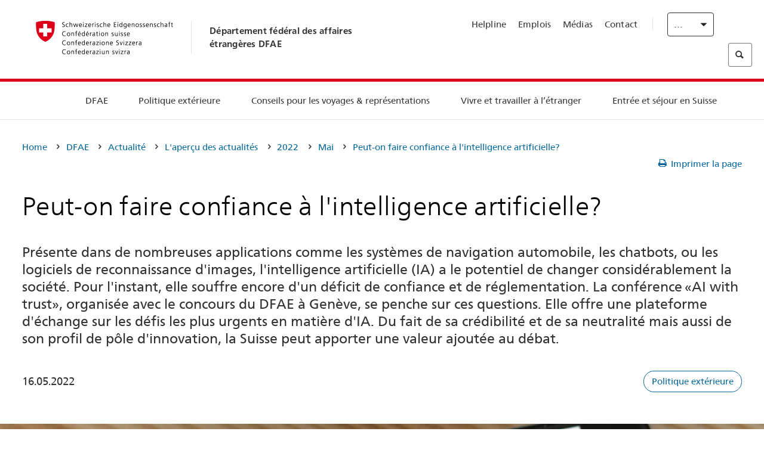

--- FILE ---
content_type: text/html;charset=utf-8
request_url: https://www.bundesreisezentrale.admin.ch/eda/fr/dfae/dfae/aktuell/newsuebersicht/2022/05/expertenkonferenz-kuenstliche-intelligenz.html
body_size: 65669
content:
<!DOCTYPE html>
<html lang="fr">
<head>
  <meta http-equiv="content-type" content="text/html; charset=UTF-8"/>
  <meta http-equiv="X-UA-Compatible" content="IE=edge"/>
  <title>Peut-on faire confiance à l&#39;intelligence artificielle?</title>
  <meta name="viewport" content="user-scalable=no, width=device-width, initial-scale=1, maximum-scale=1"/>
  <meta http-equiv="cleartype" content="on"/>
  <meta name="msapplication-tap-highlight" content="no"/>
  
    <meta name="description" content="L&#39;intelligence artificielle transforme la société. Une conférence d&#39;experts à Genève se penche sur la question de la confiance et de la réglementation."/>
    <meta property="og:description" content="L&#39;intelligence artificielle transforme la société. Une conférence d&#39;experts à Genève se penche sur la question de la confiance et de la réglementation."/>
  
  <meta name="keywords" content="Politique ext&amp;eacute;rieure"/>
  <meta name="format-detection" content="telephone=no"/>
  
  
  <meta property="og:title" content="Peut-on faire confiance à l&#39;intelligence artificielle?"/>
  <meta property="og:image" content="https://www.eda.admin.ch/content/dam/eda/img/Aktuell/news/2022/05/20220516-kuenstliche-intelligenz-unsplash-1920x960.jpg"/>
  <meta name="twitter:card" content="summary_large_image"/>
  <link rel="shortcut icon" href="/etc.clientlibs/eda/base/clientlibs/publish/resources/build/favicon.ico"/>
  
    
    


  
    
<link rel="stylesheet" href="/etc.clientlibs/eda/base/clientlibs/publish/newdesign.min.ACSHASH96a8e3f02083f5c9562f1de2e6cf5d4e.css" type="text/css">



  
    
<link rel="stylesheet" href="/etc.clientlibs/eda/base/clientlibs/publish/top.min.ACSHASH9d9e82985c1aba90802e9ecefed2751b.css" type="text/css">
<link rel="stylesheet" href="/etc.clientlibs/eda/base/clientlibs/publish/rtl.min.ACSHASH192830c6053ca12dc6ea673453e76347.css" type="text/css">
<link rel="stylesheet" href="/etc.clientlibs/eda/base/clientlibs/publish/countryentrypageprint.min.ACSHASHa0126a52bbae12e4ecd20a195735ce79.css" type="text/css">
<link rel="stylesheet" href="/etc.clientlibs/eda/base/clientlibs/publish/notyf.min.ACSHASH2d6fa6537d8d89d9d61ec57883b2b6a3.css" type="text/css">
<script src="/etc.clientlibs/eda/base/clientlibs/publish/top.min.ACSHASH659fbe003e1fd027236701d764852866.js"></script>
<script src="/etc.clientlibs/eda/base/clientlibs/publish/clientstorage.min.ACSHASH44bc68fa2d879b153dbf6129806c22d9.js"></script>
<script src="/etc.clientlibs/eda/base/clientlibs/publish/notyf.min.ACSHASH0dcc3830313bb72923d27ed6ac6362a5.js"></script>
<script src="/etc.clientlibs/eda/base/clientlibs/publish/shoppingcart.min.ACSHASH7cc0b7eaf7b658003c720914688048b0.js"></script>





                              <script>!function(a){var e="https://s.go-mpulse.net/boomerang/",t="addEventListener";if("False"=="True")a.BOOMR_config=a.BOOMR_config||{},a.BOOMR_config.PageParams=a.BOOMR_config.PageParams||{},a.BOOMR_config.PageParams.pci=!0,e="https://s2.go-mpulse.net/boomerang/";if(window.BOOMR_API_key="T8WB3-VWRBH-QC4WC-APK42-C76EL",function(){function n(e){a.BOOMR_onload=e&&e.timeStamp||(new Date).getTime()}if(!a.BOOMR||!a.BOOMR.version&&!a.BOOMR.snippetExecuted){a.BOOMR=a.BOOMR||{},a.BOOMR.snippetExecuted=!0;var i,_,o,r=document.createElement("iframe");if(a[t])a[t]("load",n,!1);else if(a.attachEvent)a.attachEvent("onload",n);r.src="javascript:void(0)",r.title="",r.role="presentation",(r.frameElement||r).style.cssText="width:0;height:0;border:0;display:none;",o=document.getElementsByTagName("script")[0],o.parentNode.insertBefore(r,o);try{_=r.contentWindow.document}catch(O){i=document.domain,r.src="javascript:var d=document.open();d.domain='"+i+"';void(0);",_=r.contentWindow.document}_.open()._l=function(){var a=this.createElement("script");if(i)this.domain=i;a.id="boomr-if-as",a.src=e+"T8WB3-VWRBH-QC4WC-APK42-C76EL",BOOMR_lstart=(new Date).getTime(),this.body.appendChild(a)},_.write("<bo"+'dy onload="document._l();">'),_.close()}}(),"".length>0)if(a&&"performance"in a&&a.performance&&"function"==typeof a.performance.setResourceTimingBufferSize)a.performance.setResourceTimingBufferSize();!function(){if(BOOMR=a.BOOMR||{},BOOMR.plugins=BOOMR.plugins||{},!BOOMR.plugins.AK){var e=""=="true"?1:0,t="",n="aoiyo2qxykudo2lsytja-f-580460a6d-clientnsv4-s.akamaihd.net",i="false"=="true"?2:1,_={"ak.v":"39","ak.cp":"1219221","ak.ai":parseInt("395545",10),"ak.ol":"0","ak.cr":9,"ak.ipv":4,"ak.proto":"h2","ak.rid":"2a7f44bd","ak.r":51208,"ak.a2":e,"ak.m":"dscb","ak.n":"essl","ak.bpcip":"3.145.135.0","ak.cport":35610,"ak.gh":"23.209.83.20","ak.quicv":"","ak.tlsv":"tls1.3","ak.0rtt":"","ak.0rtt.ed":"","ak.csrc":"-","ak.acc":"","ak.t":"1769129170","ak.ak":"hOBiQwZUYzCg5VSAfCLimQ==n2XvMuie4LYCwhbNQNJd49Sw+LGk+rakXaLleZuJvNitbM9F9LCOeBepz/MKvUEg79IrSBWL6kDy0XT5oyVaJ0hciHZMTwJ25ZAV5P0WTApwuOUlg9cum2QEOBeUashjNbK8cRBQkJhcWDAuAgc8T/TDvKCvmQlEfFZh28SV9NPv+9Mi5JBD2ktak5xDAKMwFZtO8/YbnjJj8xsIpK6PnTgnZYYhLWZ60ZRNsYh1LZ7P2sm97Fvl01VOwesGJrNMtuL1/9MRWr35A+A/ayLLMh67nKSNhjETc3f0WMPG4OS+y+Iy3Nb7Gx257t994Gbvoosq08MmKhfqvagYcSjBTezTcNqjMv2dC+aRf8UiJjhepkKDrRX6BoYiHQPyDvUvgiN7NyhVdfQfPJrE7K3fkfcvlJUx4YmKIf2juC/+hys=","ak.pv":"110","ak.dpoabenc":"","ak.tf":i};if(""!==t)_["ak.ruds"]=t;var o={i:!1,av:function(e){var t="http.initiator";if(e&&(!e[t]||"spa_hard"===e[t]))_["ak.feo"]=void 0!==a.aFeoApplied?1:0,BOOMR.addVar(_)},rv:function(){var a=["ak.bpcip","ak.cport","ak.cr","ak.csrc","ak.gh","ak.ipv","ak.m","ak.n","ak.ol","ak.proto","ak.quicv","ak.tlsv","ak.0rtt","ak.0rtt.ed","ak.r","ak.acc","ak.t","ak.tf"];BOOMR.removeVar(a)}};BOOMR.plugins.AK={akVars:_,akDNSPreFetchDomain:n,init:function(){if(!o.i){var a=BOOMR.subscribe;a("before_beacon",o.av,null,null),a("onbeacon",o.rv,null,null),o.i=!0}return this},is_complete:function(){return!0}}}}()}(window);</script></head>
<body>
<div>
  
  
<div class="eda-header">
  <button class="eda-skip-link">Skip to main content</button>
  <div class="container mobile-menu">
    <div class="section mobile-top-header">
      <div class="mobile-top-header-content">
        <div class="eda-grid">
          <div class="eda-col phone-8">
            <div class="mobile-heading">
              <a href="/eda/fr/dfae.html">
                Département fédéral des affaires étrangères DFAE

              </a>
            </div>
          </div>
          <div class="eda-col phone-4">
  <div class="eda-form-select" data-props-type="redirect">
    <select data-value="" data-label="FR">
      <option value="/eda/de/home/das-eda/aktuell/newsuebersicht/2022/05/expertenkonferenz-kuenstliche-intelligenz.html">
        DE
      </option>
    
      <option value="#" selected>
        FR
      </option>
    
      <option value="/eda/it/dfae/dfae/aktuell/newsuebersicht/2022/05/expertenkonferenz-kuenstliche-intelligenz.html">
        IT
      </option>
    
      <option value="/eda/en/fdfa/fdfa/aktuell/newsuebersicht/2022/05/expertenkonferenz-kuenstliche-intelligenz.html">
        EN
      </option>
    </select>
  </div>
</div>
        </div>
      </div>
    </div>
    <div class="section mobile-nav-header">
      <div class="section eda-grid">
        <div class="eda-col phone-10 eda-mobile-logo">
          <a class="mobile-logo" href="/eda/fr/dfae.html">
            <img src="/etc.clientlibs/eda/base/clientlibs/publish/resources/build/assets/swiss.svg" alt="Logo DFAE"/>
            <span class="title">
              DFAE
            </span>
          </a>
        </div>
        <div class="eda-col phone-2 actionIcons actionIcons-menu">
          <span class="burger icon-burger"></span>
        </div>
        <div class="eda-col phone-2  actionIcons eda-mobile-search">
          <span class="eda-icon-search"></span>
          <div class="eda-search-box-container">
  <div class="eda-search-box">
    <form action="/content/eda/fr/home/suche.html" name="search" method="get" accept-charset="UTF-8" enctype="text/plain">
      <input type="hidden" name="_charset_" value="utf-8"/>
      <input type="text" name="searchquery" value=""/>
    </form>
  </div>
</div>
        </div>
      </div>
    </div>
  </div>
  <div class="eda-heading">
    <div class="eda-container component-container">
      <div class="eda-grid eda-header__reverse-grid desktop-10 default-10 tablet-12">
        <div class="eda-col eda-header__flex desktop-6 default-6 tablet-12">
          
            <a href="/eda/fr/dfae.html">
              <div class="logo">
                <img src="/etc.clientlibs/eda/base/clientlibs/publish/resources/build/assets/logo_ch_print.png" alt="Logo DFAE"/>
              </div>
            </a>
            <div class="heading">
              <a href="/eda/fr/dfae.html">
                Département fédéral des affaires étrangères DFAE

              </a>
            </div>
          
        </div>
        <div class="eda-col eda-header__links-search desktop-6 default-6 tablet-12">
          <div class="eda-header__right-top">
            
  <ul class="contact-menu">
    <li class="contact-menu-item">
      <a href="/eda/fr/dfae/dfae/kontakt/helpline-eda.html" data-norewrite="true">Helpline</a>
    </li>
<li class="contact-menu-item">
      <a href="/eda/fr/dfae/dfae/travailler-dfae.html" data-norewrite="true">Emplois</a>
    </li>
<li class="contact-menu-item">
      <a href="/eda/fr/dfae/dfae/aktuell/news/medienschaffende.html" data-norewrite="true">Médias</a>
    </li>
<li class="contact-menu-item">
      <a href="/eda/fr/dfae/dfae/kontakt.html" data-norewrite="true">Contact</a>
    </li>

    <li class="contact-menu-item separator"></li>
  </ul>

            
  <div class="eda-language-select">
    <div class="eda-form-select" data-props-type="redirect">
      <select data-value="" data-label="Français">
        <option value="/eda/de/home/das-eda/aktuell/newsuebersicht/2022/05/expertenkonferenz-kuenstliche-intelligenz.html">
          Deutsch
        </option>
      
        <option value="#" selected>
          Français
        </option>
      
        <option value="/eda/it/dfae/dfae/aktuell/newsuebersicht/2022/05/expertenkonferenz-kuenstliche-intelligenz.html">
          Italiano
        </option>
      
        <option value="/eda/en/fdfa/fdfa/aktuell/newsuebersicht/2022/05/expertenkonferenz-kuenstliche-intelligenz.html">
          English
        </option>
      </select>
    </div>
  </div>

          </div>
          
  <div class="eda-search-box">
    <form action="/content/eda/fr/home/suche.html" name="search" method="get" accept-charset="UTF-8" enctype="text/plain">
      <input type="hidden" name="_charset_" value="utf-8"/>
      <input type="text" name="searchquery" value=""/>
    </form>
  </div>

        </div>
      </div>
    </div>
  </div>
  
    
  <div class="eda-grid desktop-10 default-10">
    <div class="eda-navigation-new">
      <div class="eda-container component-container">
        <div class="layout-overlay"></div>
        <nav>
          <ul>
            <li class="item main-item mobile-header">
              Home
            </li>
            <li class="item main-item">
              
                <i class="edaicon edaicon-caret-right"></i>
                <a href="#">DFAE</a>
                
  <div class="wrapper">
    <div class="inner-wrapper">
      <button class="edaicon edaicon-close" aria-label="Close Button for Navigation Layer"></button>
      <ul>
        <li class="mobile-back">
          <button data-norewrite="true">
            <i class="edaicon edaicon-caret-left"></i>
            Retour
          </button>
        </li>
        <li class="item parent-item">
          
        </li>
        <li class="item ">
          
            <button data-norewrite="true">
              <i class="edaicon edaicon-caret-right"></i>
              Actualité 
            </button>
            
  <div class="wrapper">
    <div class="inner-wrapper">
      <button class="edaicon edaicon-close" aria-label="Close Button for Navigation Layer"></button>
      <ul>
        <li class="mobile-back">
          <button data-norewrite="true">
            <i class="edaicon edaicon-caret-left"></i>
            Retour
          </button>
        </li>
        <li class="item parent-item">
          <a href="/eda/fr/dfae/dfae/aktuell.html" data-norewrite="true">
            <span class="visually-hidden">eda.base.components.navigation.header.overviewPage</span>
            Actualité 
          </a>
        </li>
        <li class="item ">
          
            <button data-norewrite="true">
              <i class="edaicon edaicon-caret-right"></i>
              L&#39;aperçu des actualités
            </button>
            
  <div class="wrapper">
    <div class="inner-wrapper">
      <button class="edaicon edaicon-close" aria-label="Close Button for Navigation Layer"></button>
      <ul>
        <li class="mobile-back">
          <button data-norewrite="true">
            <i class="edaicon edaicon-caret-left"></i>
            Retour
          </button>
        </li>
        <li class="item parent-item">
          <a href="/eda/fr/dfae/dfae/aktuell/newsuebersicht.html" data-norewrite="true">
            <span class="visually-hidden">eda.base.components.navigation.header.overviewPage</span>
            L&#39;aperçu des actualités
          </a>
        </li>
        <li class="item ">
          
            <button data-norewrite="true">
              <i class="edaicon edaicon-caret-right"></i>
              Fils d&#39;actualité
            </button>
            
  <div class="wrapper">
    <div class="inner-wrapper">
      <button class="edaicon edaicon-close" aria-label="Close Button for Navigation Layer"></button>
      <ul>
        <li class="mobile-back">
          <button data-norewrite="true">
            <i class="edaicon edaicon-caret-left"></i>
            Retour
          </button>
        </li>
        <li class="item parent-item">
          
        </li>
        <li class="item ">
          
          
          <a href="/eda/fr/dfae/dfae/aktuell/newsuebersicht/newsticker/europa.html" data-norewrite="true">
            <span class="visually-hidden">eda.base.components.navigation.header.detailPage</span>
            Résultat de la consultation – Une large majorité est favorable au paquet Suisse-UE
          </a>
        </li>
<li class="item ">
          
          
          <a href="/eda/fr/dfae/dfae/aktuell/newsuebersicht/newsticker/osze-vorsitz-2026.html" data-norewrite="true">
            <span class="visually-hidden">eda.base.components.navigation.header.detailPage</span>
            La Suisse assume la présidence de l’OSCE en 2026
          </a>
        </li>
<li class="item ">
          
          
          <a href="/eda/fr/dfae/dfae/aktuell/newsuebersicht/newsticker/naher-osten.html" data-norewrite="true">
            <span class="visually-hidden">eda.base.components.navigation.header.detailPage</span>
            Situation au Proche-Orient
          </a>
        </li>
<li class="item ">
          
          
          <a href="/eda/fr/dfae/dfae/aktuell/newsuebersicht/newsticker/sudan.html" data-norewrite="true">
            <span class="visually-hidden">eda.base.components.navigation.header.detailPage</span>
            Soudan: une catastrophe humanitaire d’origine humaine
          </a>
        </li>
<li class="item ">
          
          
          <a href="/eda/fr/dfae/dfae/aktuell/newsuebersicht/newsticker/ukraine.html" data-norewrite="true">
            <span class="visually-hidden">eda.base.components.navigation.header.detailPage</span>
            Ukraine : réunion de haut niveau à Genève
          </a>
        </li>
<li class="item ">
          
          
          <a href="/eda/fr/dfae/dfae/aktuell/newsuebersicht/newsticker/crans-montana.html" data-norewrite="true">
            <span class="visually-hidden">eda.base.components.navigation.header.detailPage</span>
            Tragédie à Crans-Montana
          </a>
        </li>

        
  <ul class="mobile-contact-menu" aria-hidden="true" role="presentation">
    <li class="mobile-contact-menu-item">
      <a href="/eda/fr/dfae/dfae/kontakt/helpline-eda.html" data-norewrite="true">Helpline</a>
    </li>
<li class="mobile-contact-menu-item">
      <a href="/eda/fr/dfae/dfae/travailler-dfae.html" data-norewrite="true">Emplois</a>
    </li>
<li class="mobile-contact-menu-item">
      <a href="/eda/fr/dfae/dfae/aktuell/news/medienschaffende.html" data-norewrite="true">Médias</a>
    </li>
<li class="mobile-contact-menu-item">
      <a href="/eda/fr/dfae/dfae/kontakt.html" data-norewrite="true">Contact</a>
    </li>

  </ul>

      </ul>
    </div>
  </div>


          
          
          
        </li>
<li class="item ">
          
            <button data-norewrite="true">
              <i class="edaicon edaicon-caret-right"></i>
              2025
            </button>
            
  <div class="wrapper">
    <div class="inner-wrapper">
      <button class="edaicon edaicon-close" aria-label="Close Button for Navigation Layer"></button>
      <ul>
        <li class="mobile-back">
          <button data-norewrite="true">
            <i class="edaicon edaicon-caret-left"></i>
            Retour
          </button>
        </li>
        <li class="item parent-item">
          
        </li>
        <li class="item ">
          
            <button data-norewrite="true">
              <i class="edaicon edaicon-caret-right"></i>
              Janvier
            </button>
            
  <div class="wrapper">
    <div class="inner-wrapper">
      <button class="edaicon edaicon-close" aria-label="Close Button for Navigation Layer"></button>
      <ul>
        <li class="mobile-back">
          <button data-norewrite="true">
            <i class="edaicon edaicon-caret-left"></i>
            Retour
          </button>
        </li>
        <li class="item parent-item">
          
        </li>
        <li class="item ">
          
          
          <a href="/eda/fr/dfae/dfae/aktuell/newsuebersicht/2025/01/ic-forum-2025.html" data-norewrite="true">
            <span class="visually-hidden">eda.base.components.navigation.header.detailPage</span>
            IC Forum 2025: une croissance économique porteuse de transformation
          </a>
        </li>
<li class="item ">
          
          
          <a href="/eda/fr/dfae/dfae/aktuell/newsuebersicht/2025/01/ic-forum-2025-innovative-entwicklungszusammenarbeit.html" data-norewrite="true">
            <span class="visually-hidden">eda.base.components.navigation.header.detailPage</span>
            Innovation dans la coopération au développement
          </a>
        </li>

        
  <ul class="mobile-contact-menu" aria-hidden="true" role="presentation">
    <li class="mobile-contact-menu-item">
      <a href="/eda/fr/dfae/dfae/kontakt/helpline-eda.html" data-norewrite="true">Helpline</a>
    </li>
<li class="mobile-contact-menu-item">
      <a href="/eda/fr/dfae/dfae/travailler-dfae.html" data-norewrite="true">Emplois</a>
    </li>
<li class="mobile-contact-menu-item">
      <a href="/eda/fr/dfae/dfae/aktuell/news/medienschaffende.html" data-norewrite="true">Médias</a>
    </li>
<li class="mobile-contact-menu-item">
      <a href="/eda/fr/dfae/dfae/kontakt.html" data-norewrite="true">Contact</a>
    </li>

  </ul>

      </ul>
    </div>
  </div>


          
          
          
        </li>
<li class="item ">
          
            <button data-norewrite="true">
              <i class="edaicon edaicon-caret-right"></i>
              Février
            </button>
            
  <div class="wrapper">
    <div class="inner-wrapper">
      <button class="edaicon edaicon-close" aria-label="Close Button for Navigation Layer"></button>
      <ul>
        <li class="mobile-back">
          <button data-norewrite="true">
            <i class="edaicon edaicon-caret-left"></i>
            Retour
          </button>
        </li>
        <li class="item parent-item">
          
        </li>
        <li class="item ">
          
          
          <a href="/eda/fr/dfae/dfae/aktuell/newsuebersicht/2025/02/road-to-belem.html" data-norewrite="true">
            <span class="visually-hidden">eda.base.components.navigation.header.detailPage</span>
            Road to Belém: l’héritage d’Emílio Goeldi salué au Brésil
          </a>
        </li>
<li class="item ">
          
          
          <a href="/eda/fr/dfae/dfae/aktuell/newsuebersicht/2025/02/die-schweiz-ermoeglicht-ein-historisches-abkommen-ueber-die-entschaedigung-von-bippa-landwirten-in-simbabwe.html" data-norewrite="true">
            <span class="visually-hidden">eda.base.components.navigation.header.detailPage</span>
            La Suisse facilite un accord historique sur la compensation des fermiers BIPPA
          </a>
        </li>
<li class="item ">
          
          
          <a href="/eda/fr/dfae/dfae/aktuell/newsuebersicht/2025/02/innovationen-aus-dem-internationalen-Genf-fuer-UNO-Friedensfoerderung.html" data-norewrite="true">
            <span class="visually-hidden">eda.base.components.navigation.header.detailPage</span>
            Des innovations de la Genève internationale pour la promotion de la paix par l&#39;ONU
          </a>
        </li>
<li class="item ">
          
          
          <a href="/eda/fr/dfae/dfae/aktuell/newsuebersicht/2025/02/fuenfte-ausgabe-emna-rumantscha-in-rumaenien.html" data-norewrite="true">
            <span class="visually-hidden">eda.base.components.navigation.header.detailPage</span>
            Pour sa 5ème édition, l’Emna rumantscha célébrée en Roumanie
          </a>
        </li>
<li class="item ">
          
          
          <a href="/eda/fr/dfae/dfae/aktuell/newsuebersicht/2025/02/ic-forum-2025-wissenschaft.html" data-norewrite="true">
            <span class="visually-hidden">eda.base.components.navigation.header.detailPage</span>
            De la recherche scientifique à l’action dans la coopération internationale
          </a>
        </li>

        
  <ul class="mobile-contact-menu" aria-hidden="true" role="presentation">
    <li class="mobile-contact-menu-item">
      <a href="/eda/fr/dfae/dfae/kontakt/helpline-eda.html" data-norewrite="true">Helpline</a>
    </li>
<li class="mobile-contact-menu-item">
      <a href="/eda/fr/dfae/dfae/travailler-dfae.html" data-norewrite="true">Emplois</a>
    </li>
<li class="mobile-contact-menu-item">
      <a href="/eda/fr/dfae/dfae/aktuell/news/medienschaffende.html" data-norewrite="true">Médias</a>
    </li>
<li class="mobile-contact-menu-item">
      <a href="/eda/fr/dfae/dfae/kontakt.html" data-norewrite="true">Contact</a>
    </li>

  </ul>

      </ul>
    </div>
  </div>


          
          
          
        </li>

        
  <ul class="mobile-contact-menu" aria-hidden="true" role="presentation">
    <li class="mobile-contact-menu-item">
      <a href="/eda/fr/dfae/dfae/kontakt/helpline-eda.html" data-norewrite="true">Helpline</a>
    </li>
<li class="mobile-contact-menu-item">
      <a href="/eda/fr/dfae/dfae/travailler-dfae.html" data-norewrite="true">Emplois</a>
    </li>
<li class="mobile-contact-menu-item">
      <a href="/eda/fr/dfae/dfae/aktuell/news/medienschaffende.html" data-norewrite="true">Médias</a>
    </li>
<li class="mobile-contact-menu-item">
      <a href="/eda/fr/dfae/dfae/kontakt.html" data-norewrite="true">Contact</a>
    </li>

  </ul>

      </ul>
    </div>
  </div>


          
          
          
        </li>
<li class="item ">
          
            <button data-norewrite="true">
              <i class="edaicon edaicon-caret-right"></i>
              2023
            </button>
            
  <div class="wrapper">
    <div class="inner-wrapper">
      <button class="edaicon edaicon-close" aria-label="Close Button for Navigation Layer"></button>
      <ul>
        <li class="mobile-back">
          <button data-norewrite="true">
            <i class="edaicon edaicon-caret-left"></i>
            Retour
          </button>
        </li>
        <li class="item parent-item">
          
        </li>
        <li class="item ">
          
          
          <a href="/eda/fr/dfae/dfae/aktuell/newsuebersicht/2023/uno-sicherheitsrat.html" data-norewrite="true">
            <span class="visually-hidden">eda.base.components.navigation.header.detailPage</span>
            Le mandat de la Suisse au Conseil de sécurité de l’ONU
          </a>
        </li>
<li class="item ">
          
            <button data-norewrite="true">
              <i class="edaicon edaicon-caret-right"></i>
              Février
            </button>
            
  <div class="wrapper">
    <div class="inner-wrapper">
      <button class="edaicon edaicon-close" aria-label="Close Button for Navigation Layer"></button>
      <ul>
        <li class="mobile-back">
          <button data-norewrite="true">
            <i class="edaicon edaicon-caret-left"></i>
            Retour
          </button>
        </li>
        <li class="item parent-item">
          
        </li>
        <li class="item ">
          
          
          <a href="/eda/fr/dfae/dfae/aktuell/newsuebersicht/2023/02/schweiz-unowas-partnerschaft.html" data-norewrite="true">
            <span class="visually-hidden">eda.base.components.navigation.header.detailPage</span>
            La Suisse et le Bureau des Nations Unies pour l’Afrique de l’Ouest et le Sahel: un partenariat gagnant
          </a>
        </li>
<li class="item ">
          
          
          <a href="/eda/fr/dfae/dfae/aktuell/newsuebersicht/2023/02/un-security-council-childern-armed-conflict.html" data-norewrite="true">
            <span class="visually-hidden">eda.base.components.navigation.header.detailPage</span>
            Quand la guerre supplante l’école
          </a>
        </li>
<li class="item ">
          
          
          <a href="/eda/fr/dfae/dfae/aktuell/newsuebersicht/2023/02/lancierung-suedostasien-strategie.html" data-norewrite="true">
            <span class="visually-hidden">eda.base.components.navigation.header.detailPage</span>
            Le Conseil fédéral lance sa stratégie dédiée à l’Asie du Sud-Est
          </a>
        </li>
<li class="item ">
          
          
          <a href="/eda/fr/dfae/dfae/aktuell/newsuebersicht/2023/02/ic-forum.html" data-norewrite="true">
            <span class="visually-hidden">eda.base.components.navigation.header.detailPage</span>
            «La raison d&#39;être de l’IC Forum: penser et agir»
          </a>
        </li>
<li class="item ">
          
          
          <a href="/eda/fr/dfae/dfae/aktuell/newsuebersicht/2023/02/emna-rumantscha-2023.html" data-norewrite="true">
            <span class="visually-hidden">eda.base.components.navigation.header.detailPage</span>
             La cuisine grisonne à l’honneur de la troisième édition de l’Emna rumantscha 
          </a>
        </li>
<li class="item ">
          
          
          <a href="/eda/fr/dfae/dfae/aktuell/newsuebersicht/2023/02/emna-rumantscha-2023-rm.html" data-norewrite="true">
            <span class="visually-hidden">eda.base.components.navigation.header.detailPage</span>
            Culinarica grischuna per l&#39;avertura da la terza Emna rumantscha
          </a>
        </li>

        
  <ul class="mobile-contact-menu" aria-hidden="true" role="presentation">
    <li class="mobile-contact-menu-item">
      <a href="/eda/fr/dfae/dfae/kontakt/helpline-eda.html" data-norewrite="true">Helpline</a>
    </li>
<li class="mobile-contact-menu-item">
      <a href="/eda/fr/dfae/dfae/travailler-dfae.html" data-norewrite="true">Emplois</a>
    </li>
<li class="mobile-contact-menu-item">
      <a href="/eda/fr/dfae/dfae/aktuell/news/medienschaffende.html" data-norewrite="true">Médias</a>
    </li>
<li class="mobile-contact-menu-item">
      <a href="/eda/fr/dfae/dfae/kontakt.html" data-norewrite="true">Contact</a>
    </li>

  </ul>

      </ul>
    </div>
  </div>


          
          
          
        </li>
<li class="item ">
          
            <button data-norewrite="true">
              <i class="edaicon edaicon-caret-right"></i>
              Mars
            </button>
            
  <div class="wrapper">
    <div class="inner-wrapper">
      <button class="edaicon edaicon-close" aria-label="Close Button for Navigation Layer"></button>
      <ul>
        <li class="mobile-back">
          <button data-norewrite="true">
            <i class="edaicon edaicon-caret-left"></i>
            Retour
          </button>
        </li>
        <li class="item parent-item">
          
        </li>
        <li class="item ">
          
          
          <a href="/eda/fr/dfae/dfae/aktuell/newsuebersicht/2023/03/tag-der-frauen.html" data-norewrite="true">
            <span class="visually-hidden">eda.base.components.navigation.header.detailPage</span>
            Femmes dans la diplomatie en Suisse: des pionnières à la première Secrétaire d’Etat
          </a>
        </li>
<li class="item ">
          
          
          <a href="/eda/fr/dfae/dfae/aktuell/newsuebersicht/2023/03/uno-mission-frieden-suedsudan.html" data-norewrite="true">
            <span class="visually-hidden">eda.base.components.navigation.header.detailPage</span>
            Une paix fragile au Soudan du Sud
          </a>
        </li>
<li class="item ">
          
          
          <a href="/eda/fr/dfae/dfae/aktuell/newsuebersicht/2023/03/un-wasserkonferenz.html" data-norewrite="true">
            <span class="visually-hidden">eda.base.components.navigation.header.detailPage</span>
            La Suisse participe à la Conférence des Nations Unies sur l’eau
          </a>
        </li>
<li class="item ">
          
          
          <a href="/eda/fr/dfae/dfae/aktuell/newsuebersicht/2023/03/interview-mirko-giulietti.html" data-norewrite="true">
            <span class="visually-hidden">eda.base.components.navigation.header.detailPage</span>
            «Nous étions déjà fortement impliqués dans les processus de paix en Colombie»
          </a>
        </li>
<li class="item ">
          
          
          <a href="/eda/fr/dfae/dfae/aktuell/newsuebersicht/2023/03/jahrestag-butscha.html" data-norewrite="true">
            <span class="visually-hidden">eda.base.components.navigation.header.detailPage</span>
            La Suisse s’engage pour la protection des populations civiles dans les conflits armés
          </a>
        </li>

        
  <ul class="mobile-contact-menu" aria-hidden="true" role="presentation">
    <li class="mobile-contact-menu-item">
      <a href="/eda/fr/dfae/dfae/kontakt/helpline-eda.html" data-norewrite="true">Helpline</a>
    </li>
<li class="mobile-contact-menu-item">
      <a href="/eda/fr/dfae/dfae/travailler-dfae.html" data-norewrite="true">Emplois</a>
    </li>
<li class="mobile-contact-menu-item">
      <a href="/eda/fr/dfae/dfae/aktuell/news/medienschaffende.html" data-norewrite="true">Médias</a>
    </li>
<li class="mobile-contact-menu-item">
      <a href="/eda/fr/dfae/dfae/kontakt.html" data-norewrite="true">Contact</a>
    </li>

  </ul>

      </ul>
    </div>
  </div>


          
          
          
        </li>
<li class="item ">
          
            <button data-norewrite="true">
              <i class="edaicon edaicon-caret-right"></i>
              Avril
            </button>
            
  <div class="wrapper">
    <div class="inner-wrapper">
      <button class="edaicon edaicon-close" aria-label="Close Button for Navigation Layer"></button>
      <ul>
        <li class="mobile-back">
          <button data-norewrite="true">
            <i class="edaicon edaicon-caret-left"></i>
            Retour
          </button>
        </li>
        <li class="item parent-item">
          
        </li>
        <li class="item ">
          
          
          <a href="/eda/fr/dfae/dfae/aktuell/newsuebersicht/2023/04/jahresbericht-2022-minenraeumung.html" data-norewrite="true">
            <span class="visually-hidden">eda.base.components.navigation.header.detailPage</span>
            L’engagement de la Suisse dans la lutte antimines en 2022
          </a>
        </li>
<li class="item ">
          
          
          <a href="/eda/fr/dfae/dfae/aktuell/newsuebersicht/2023/04/aktionsplan-minenraeumung.html" data-norewrite="true">
            <span class="visually-hidden">eda.base.components.navigation.header.detailPage</span>
            Plan d’action de la lutte antimines 2023–2026
          </a>
        </li>
<li class="item ">
          
          
          <a href="/eda/fr/dfae/dfae/aktuell/newsuebersicht/2023/04/national-peace-accords.html" data-norewrite="true">
            <span class="visually-hidden">eda.base.components.navigation.header.detailPage</span>
            Les accords de paix nationaux: la Suisse soutient des élections pacifiques au Nigéria
          </a>
        </li>
<li class="item ">
          
          
          <a href="/eda/fr/dfae/dfae/aktuell/newsuebersicht/2023/04/auslandschweizerstatistik.html" data-norewrite="true">
            <span class="visually-hidden">eda.base.components.navigation.header.detailPage</span>
            Le seuil de 800&#39;000 Suisses résidant à l’étranger franchi, révèle l’OFS
          </a>
        </li>
<li class="item ">
          
          
          <a href="/eda/fr/dfae/dfae/aktuell/newsuebersicht/2023/04/vorsitz-schweiz-uno-sicherheitsrat.html" data-norewrite="true">
            <span class="visually-hidden">eda.base.components.navigation.header.detailPage</span>
            Présidence suisse du Conseil de sécurité de l’ONU
          </a>
        </li>
<li class="item ">
          
          
          <a href="/eda/fr/dfae/dfae/aktuell/newsuebersicht/2023/04/sudan-sicherheitslage.html" data-norewrite="true">
            <span class="visually-hidden">eda.base.components.navigation.header.detailPage</span>
            Combats au Soudan: le DFAE ferme l&#39;ambassade et évacue le personnel transférable 
          </a>
        </li>

        
  <ul class="mobile-contact-menu" aria-hidden="true" role="presentation">
    <li class="mobile-contact-menu-item">
      <a href="/eda/fr/dfae/dfae/kontakt/helpline-eda.html" data-norewrite="true">Helpline</a>
    </li>
<li class="mobile-contact-menu-item">
      <a href="/eda/fr/dfae/dfae/travailler-dfae.html" data-norewrite="true">Emplois</a>
    </li>
<li class="mobile-contact-menu-item">
      <a href="/eda/fr/dfae/dfae/aktuell/news/medienschaffende.html" data-norewrite="true">Médias</a>
    </li>
<li class="mobile-contact-menu-item">
      <a href="/eda/fr/dfae/dfae/kontakt.html" data-norewrite="true">Contact</a>
    </li>

  </ul>

      </ul>
    </div>
  </div>


          
          
          
        </li>
<li class="item ">
          
            <button data-norewrite="true">
              <i class="edaicon edaicon-caret-right"></i>
              Mai
            </button>
            
  <div class="wrapper">
    <div class="inner-wrapper">
      <button class="edaicon edaicon-close" aria-label="Close Button for Navigation Layer"></button>
      <ul>
        <li class="mobile-back">
          <button data-norewrite="true">
            <i class="edaicon edaicon-caret-left"></i>
            Retour
          </button>
        </li>
        <li class="item parent-item">
          
        </li>
        <li class="item ">
          
          
          <a href="/eda/fr/dfae/dfae/aktuell/newsuebersicht/2023/05/internationaler-tag-der-pressefreiheit.html" data-norewrite="true">
            <span class="visually-hidden">eda.base.components.navigation.header.detailPage</span>
            Liberté d’expression: moteur pour tous les droits de l’homme
          </a>
        </li>
<li class="item ">
          
          
          <a href="/eda/fr/dfae/dfae/aktuell/newsuebersicht/2023/05/security-council-report.html" data-norewrite="true">
            <span class="visually-hidden">eda.base.components.navigation.header.detailPage</span>
            129 États s&#39;engagent à agir de manière responsable en cas de crimes de guerre
          </a>
        </li>
<li class="item ">
          
          
          <a href="/eda/fr/dfae/dfae/aktuell/newsuebersicht/2023/05/protection-of-civilians.html" data-norewrite="true">
            <span class="visually-hidden">eda.base.components.navigation.header.detailPage</span>
            La protection des civils est à l&#39;honneur cette semaine à l&#39;ONU à New York
          </a>
        </li>
<li class="item ">
          
          
          <a href="/eda/fr/dfae/dfae/aktuell/newsuebersicht/2023/05/concours-2023-IZA.html" data-norewrite="true">
            <span class="visually-hidden">eda.base.components.navigation.header.detailPage</span>
            Carrière dans la coopération internationale: que signifie travailler sur le terrain? 
          </a>
        </li>

        
  <ul class="mobile-contact-menu" aria-hidden="true" role="presentation">
    <li class="mobile-contact-menu-item">
      <a href="/eda/fr/dfae/dfae/kontakt/helpline-eda.html" data-norewrite="true">Helpline</a>
    </li>
<li class="mobile-contact-menu-item">
      <a href="/eda/fr/dfae/dfae/travailler-dfae.html" data-norewrite="true">Emplois</a>
    </li>
<li class="mobile-contact-menu-item">
      <a href="/eda/fr/dfae/dfae/aktuell/news/medienschaffende.html" data-norewrite="true">Médias</a>
    </li>
<li class="mobile-contact-menu-item">
      <a href="/eda/fr/dfae/dfae/kontakt.html" data-norewrite="true">Contact</a>
    </li>

  </ul>

      </ul>
    </div>
  </div>


          
          
          
        </li>
<li class="item ">
          
            <button data-norewrite="true">
              <i class="edaicon edaicon-caret-right"></i>
              Juin
            </button>
            
  <div class="wrapper">
    <div class="inner-wrapper">
      <button class="edaicon edaicon-close" aria-label="Close Button for Navigation Layer"></button>
      <ul>
        <li class="mobile-back">
          <button data-norewrite="true">
            <i class="edaicon edaicon-caret-left"></i>
            Retour
          </button>
        </li>
        <li class="item parent-item">
          
        </li>
        <li class="item ">
          
          
          <a href="/eda/fr/dfae/dfae/aktuell/newsuebersicht/2023/06/maritime-strategie.html" data-norewrite="true">
            <span class="visually-hidden">eda.base.components.navigation.header.detailPage</span>
            Pourquoi une Stratégie maritime pour la Suisse?
          </a>
        </li>
<li class="item ">
          
          
          <a href="/eda/fr/dfae/dfae/aktuell/newsuebersicht/2023/06/bilanz-ch-vorsitz-unsr.html" data-norewrite="true">
            <span class="visually-hidden">eda.base.components.navigation.header.detailPage</span>
            Rétrospective de la première présidence suisse du Conseil de sécurité de l’ONU
          </a>
        </li>
<li class="item ">
          
          
          <a href="/eda/fr/dfae/dfae/aktuell/newsuebersicht/2023/06/interview-hansjoerg-eberle.html" data-norewrite="true">
            <span class="visually-hidden">eda.base.components.navigation.header.detailPage</span>
            «Nous avons triplé nos effectifs en Ukraine depuis 2015»
          </a>
        </li>
<li class="item ">
          
          
          <a href="/eda/fr/dfae/dfae/aktuell/newsuebersicht/2023/06/interview-stefano-toscano.html" data-norewrite="true">
            <span class="visually-hidden">eda.base.components.navigation.header.detailPage</span>
            «60 millions de personnes vivent au quotidien sous la menace d’engins explosifs»
          </a>
        </li>
<li class="item ">
          
          
          <a href="/eda/fr/dfae/dfae/aktuell/newsuebersicht/2023/06/humanitaere-minenraeumung.html" data-norewrite="true">
            <span class="visually-hidden">eda.base.components.navigation.header.detailPage</span>
            Traditions et principes du déminage humanitaire en Suisse
          </a>
        </li>
<li class="item ">
          
          
          <a href="/eda/fr/dfae/dfae/aktuell/newsuebersicht/2023/06/staatssekretaer-alexandre-fasel.html" data-norewrite="true">
            <span class="visually-hidden">eda.base.components.navigation.header.detailPage</span>
            Le diplomate de haut rang Alexandre Fasel est nommé secrétaire d’État du DFAE
          </a>
        </li>

        
  <ul class="mobile-contact-menu" aria-hidden="true" role="presentation">
    <li class="mobile-contact-menu-item">
      <a href="/eda/fr/dfae/dfae/kontakt/helpline-eda.html" data-norewrite="true">Helpline</a>
    </li>
<li class="mobile-contact-menu-item">
      <a href="/eda/fr/dfae/dfae/travailler-dfae.html" data-norewrite="true">Emplois</a>
    </li>
<li class="mobile-contact-menu-item">
      <a href="/eda/fr/dfae/dfae/aktuell/news/medienschaffende.html" data-norewrite="true">Médias</a>
    </li>
<li class="mobile-contact-menu-item">
      <a href="/eda/fr/dfae/dfae/kontakt.html" data-norewrite="true">Contact</a>
    </li>

  </ul>

      </ul>
    </div>
  </div>


          
          
          
        </li>
<li class="item ">
          
            <button data-norewrite="true">
              <i class="edaicon edaicon-caret-right"></i>
              Juillet
            </button>
            
  <div class="wrapper">
    <div class="inner-wrapper">
      <button class="edaicon edaicon-close" aria-label="Close Button for Navigation Layer"></button>
      <ul>
        <li class="mobile-back">
          <button data-norewrite="true">
            <i class="edaicon edaicon-caret-left"></i>
            Retour
          </button>
        </li>
        <li class="item parent-item">
          
        </li>
        <li class="item ">
          
          
          <a href="/eda/fr/dfae/dfae/aktuell/newsuebersicht/2023/07/dialog-menschenrechte-china.html" data-norewrite="true">
            <span class="visually-hidden">eda.base.components.navigation.header.detailPage</span>
            Dialogue sur les droits de l’homme avec la Chine: les instruments de la diplomatie suisse
          </a>
        </li>
<li class="item ">
          
          
          <a href="/eda/fr/dfae/dfae/aktuell/newsuebersicht/2023/07/interview-felix-baumann.html" data-norewrite="true">
            <span class="visually-hidden">eda.base.components.navigation.header.detailPage</span>
            «La mise en œuvre des projets en soutien à l’Ukraine sera une priorité pour mon équipe et moi»
          </a>
        </li>
<li class="item ">
          
          
          <a href="/eda/fr/dfae/dfae/aktuell/newsuebersicht/2023/07/zweite-halbzeit-agenda2030.html" data-norewrite="true">
            <span class="visually-hidden">eda.base.components.navigation.header.detailPage</span>
            Bilan à mi-parcours: «Nous devons accélérer la mise en œuvre de l’Agenda 2030»
          </a>
        </li>
<li class="item ">
          
          
          <a href="/eda/fr/dfae/dfae/aktuell/newsuebersicht/2023/07/waldbraende-rhodos.html" data-norewrite="true">
            <span class="visually-hidden">eda.base.components.navigation.header.detailPage</span>
            Incendies de forêt à Rhodes – Informations du DFAE
          </a>
        </li>

        
  <ul class="mobile-contact-menu" aria-hidden="true" role="presentation">
    <li class="mobile-contact-menu-item">
      <a href="/eda/fr/dfae/dfae/kontakt/helpline-eda.html" data-norewrite="true">Helpline</a>
    </li>
<li class="mobile-contact-menu-item">
      <a href="/eda/fr/dfae/dfae/travailler-dfae.html" data-norewrite="true">Emplois</a>
    </li>
<li class="mobile-contact-menu-item">
      <a href="/eda/fr/dfae/dfae/aktuell/news/medienschaffende.html" data-norewrite="true">Médias</a>
    </li>
<li class="mobile-contact-menu-item">
      <a href="/eda/fr/dfae/dfae/kontakt.html" data-norewrite="true">Contact</a>
    </li>

  </ul>

      </ul>
    </div>
  </div>


          
          
          
        </li>
<li class="item ">
          
            <button data-norewrite="true">
              <i class="edaicon edaicon-caret-right"></i>
              Août
            </button>
            
  <div class="wrapper">
    <div class="inner-wrapper">
      <button class="edaicon edaicon-close" aria-label="Close Button for Navigation Layer"></button>
      <ul>
        <li class="mobile-back">
          <button data-norewrite="true">
            <i class="edaicon edaicon-caret-left"></i>
            Retour
          </button>
        </li>
        <li class="item parent-item">
          
        </li>
        <li class="item ">
          
          
          <a href="/eda/fr/dfae/dfae/aktuell/newsuebersicht/2023/08/national-day.html" data-norewrite="true">
            <span class="visually-hidden">eda.base.components.navigation.header.detailPage</span>
            Cinquième suisse: le chef du DFAE célèbre la Fête nationale avec la communauté des Suisses de l’étranger
          </a>
        </li>
<li class="item ">
          
          
          <a href="/eda/fr/dfae/dfae/aktuell/newsuebersicht/2023/08/niger.html" data-norewrite="true">
            <span class="visually-hidden">eda.base.components.navigation.header.detailPage</span>
            Le DFAE suit de près la situation au Niger
          </a>
        </li>
<li class="item ">
          
          
          <a href="/eda/fr/dfae/dfae/aktuell/newsuebersicht/2023/08/botschafterkonferenz.html" data-norewrite="true">
            <span class="visually-hidden">eda.base.components.navigation.header.detailPage</span>
            Représentants de la Suisse dans le monde réunis à Berne pour réseauter
          </a>
        </li>

        
  <ul class="mobile-contact-menu" aria-hidden="true" role="presentation">
    <li class="mobile-contact-menu-item">
      <a href="/eda/fr/dfae/dfae/kontakt/helpline-eda.html" data-norewrite="true">Helpline</a>
    </li>
<li class="mobile-contact-menu-item">
      <a href="/eda/fr/dfae/dfae/travailler-dfae.html" data-norewrite="true">Emplois</a>
    </li>
<li class="mobile-contact-menu-item">
      <a href="/eda/fr/dfae/dfae/aktuell/news/medienschaffende.html" data-norewrite="true">Médias</a>
    </li>
<li class="mobile-contact-menu-item">
      <a href="/eda/fr/dfae/dfae/kontakt.html" data-norewrite="true">Contact</a>
    </li>

  </ul>

      </ul>
    </div>
  </div>


          
          
          
        </li>
<li class="item ">
          
            <button data-norewrite="true">
              <i class="edaicon edaicon-caret-right"></i>
              Septembre
            </button>
            
  <div class="wrapper">
    <div class="inner-wrapper">
      <button class="edaicon edaicon-close" aria-label="Close Button for Navigation Layer"></button>
      <ul>
        <li class="mobile-back">
          <button data-norewrite="true">
            <i class="edaicon edaicon-caret-left"></i>
            Retour
          </button>
        </li>
        <li class="item parent-item">
          
        </li>
        <li class="item ">
          
          
          <a href="/eda/fr/dfae/dfae/aktuell/newsuebersicht/2023/09/staatssekretaer-alexandre-fasel.html" data-norewrite="true">
            <span class="visually-hidden">eda.base.components.navigation.header.detailPage</span>
            «En tant que secrétaire d’État, j’occupe un poste central où je peux contribuer à façonner l’avenir»
          </a>
        </li>
<li class="item ">
          
          
          <a href="/eda/fr/dfae/dfae/aktuell/newsuebersicht/2023/09/e10.html" data-norewrite="true">
            <span class="visually-hidden">eda.base.components.navigation.header.detailPage</span>
            Comment le Conseil de sécurité de l&#39;ONU gagne en efficience en Suisse
          </a>
        </li>
<li class="item ">
          
          
          <a href="/eda/fr/dfae/dfae/aktuell/newsuebersicht/2023/09/erdbeben-marokko.html" data-norewrite="true">
            <span class="visually-hidden">eda.base.components.navigation.header.detailPage</span>
            Tremblement de terre au Maroc
          </a>
        </li>
<li class="item ">
          
          
          <a href="/eda/fr/dfae/dfae/aktuell/newsuebersicht/2023/09/78-uno-generalversammlung.html" data-norewrite="true">
            <span class="visually-hidden">eda.base.components.navigation.header.detailPage</span>
            Semaine de haut niveau de la 78e Assemblée générale de l’ONU 
          </a>
        </li>
<li class="item ">
          
          
          <a href="/eda/fr/dfae/dfae/aktuell/newsuebersicht/2023/09/interview-thomas-guerber.html" data-norewrite="true">
            <span class="visually-hidden">eda.base.components.navigation.header.detailPage</span>
            L’ONU n’est-elle qu’un tigre de papier?
          </a>
        </li>
<li class="item ">
          
          
          <a href="/eda/fr/dfae/dfae/aktuell/newsuebersicht/2023/09/montreux-dokument.html" data-norewrite="true">
            <span class="visually-hidden">eda.base.components.navigation.header.detailPage</span>
            «Le Document de Montreux est plus que jamais en phase avec l’actualité»
          </a>
        </li>
<li class="item ">
          
          
          <a href="/eda/fr/dfae/dfae/aktuell/newsuebersicht/2023/09/ueberschwemmungen-libyen.html" data-norewrite="true">
            <span class="visually-hidden">eda.base.components.navigation.header.detailPage</span>
            Inondations en Libye
          </a>
        </li>
<li class="item ">
          
          
          <a href="/eda/fr/dfae/dfae/aktuell/newsuebersicht/2023/09/gefangenenaustausch-usa-iran.html" data-norewrite="true">
            <span class="visually-hidden">eda.base.components.navigation.header.detailPage</span>
            La Suisse soutient l&#39;échange de prisonniers entre les États-Unis et l&#39;Iran
          </a>
        </li>
<li class="item ">
          
          
          <a href="/eda/fr/dfae/dfae/aktuell/newsuebersicht/2023/09/gute-dienste-afrika.html" data-norewrite="true">
            <span class="visually-hidden">eda.base.components.navigation.header.detailPage</span>
            Que signifie créer des espaces de dialogue pour la paix? Exemples en Afrique 
          </a>
        </li>

        
  <ul class="mobile-contact-menu" aria-hidden="true" role="presentation">
    <li class="mobile-contact-menu-item">
      <a href="/eda/fr/dfae/dfae/kontakt/helpline-eda.html" data-norewrite="true">Helpline</a>
    </li>
<li class="mobile-contact-menu-item">
      <a href="/eda/fr/dfae/dfae/travailler-dfae.html" data-norewrite="true">Emplois</a>
    </li>
<li class="mobile-contact-menu-item">
      <a href="/eda/fr/dfae/dfae/aktuell/news/medienschaffende.html" data-norewrite="true">Médias</a>
    </li>
<li class="mobile-contact-menu-item">
      <a href="/eda/fr/dfae/dfae/kontakt.html" data-norewrite="true">Contact</a>
    </li>

  </ul>

      </ul>
    </div>
  </div>


          
          
          
        </li>
<li class="item ">
          
            <button data-norewrite="true">
              <i class="edaicon edaicon-caret-right"></i>
              Octobre
            </button>
            
  <div class="wrapper">
    <div class="inner-wrapper">
      <button class="edaicon edaicon-close" aria-label="Close Button for Navigation Layer"></button>
      <ul>
        <li class="mobile-back">
          <button data-norewrite="true">
            <i class="edaicon edaicon-caret-left"></i>
            Retour
          </button>
        </li>
        <li class="item parent-item">
          
        </li>
        <li class="item ">
          
          
          <a href="/eda/fr/dfae/dfae/aktuell/newsuebersicht/2023/10/bergkarabach-unterstuetzung.html" data-norewrite="true">
            <span class="visually-hidden">eda.base.components.navigation.header.detailPage</span>
            Nagorno-Karabakh: La Suisse renforce son soutien aux personnes dans le besoin
          </a>
        </li>
<li class="item ">
          
          
          <a href="/eda/fr/dfae/dfae/aktuell/newsuebersicht/2023/10/todesstrafe.html" data-norewrite="true">
            <span class="visually-hidden">eda.base.components.navigation.header.detailPage</span>
            Résolution sur la peine de mort «emblématique» de l’action de la Suisse
          </a>
        </li>
<li class="item ">
          
          
          <a href="/eda/fr/dfae/dfae/aktuell/newsuebersicht/2023/10/gesda.html" data-norewrite="true">
            <span class="visually-hidden">eda.base.components.navigation.header.detailPage</span>
            La diplomatie scientifique pour répondre aux défis globaux
          </a>
        </li>
<li class="item ">
          
          
          <a href="/eda/fr/dfae/dfae/aktuell/newsuebersicht/2023/10/moldau.html" data-norewrite="true">
            <span class="visually-hidden">eda.base.components.navigation.header.detailPage</span>
            La Suisse poursuit son soutien renforcé à la Moldova 
          </a>
        </li>
<li class="item ">
          
          
          <a href="/eda/fr/dfae/dfae/aktuell/newsuebersicht/2023/10/friedensprozess-kolumbien.html" data-norewrite="true">
            <span class="visually-hidden">eda.base.components.navigation.header.detailPage</span>
            Processus de paix en Colombie: la Suisse sera l’un des pays garants des négociations entre le gouvernement et les rebelles
          </a>
        </li>
<li class="item ">
          
          
          <a href="/eda/fr/dfae/dfae/aktuell/newsuebersicht/2023/10/eusalp.html" data-norewrite="true">
            <span class="visually-hidden">eda.base.components.navigation.header.detailPage</span>
            «L’EUSALP rapproche les gouvernements et les populations»
          </a>
        </li>
<li class="item ">
          
          
          <a href="/eda/fr/dfae/dfae/aktuell/newsuebersicht/2023/10/un-day.html" data-norewrite="true">
            <span class="visually-hidden">eda.base.components.navigation.header.detailPage</span>
            Journée des Nations Unies: portrait de la Mission de la Suisse auprès de l’ONU à Vienne
          </a>
        </li>
<li class="item ">
          
          
          <a href="/eda/fr/dfae/dfae/aktuell/newsuebersicht/2023/10/vermisste-personen.html" data-norewrite="true">
            <span class="visually-hidden">eda.base.components.navigation.header.detailPage</span>
            Le processus de recherche et d’identification des personnes disparues est fondamental pour la reconstruction d’un pays
          </a>
        </li>
<li class="item ">
          
          
          <a href="/eda/fr/dfae/dfae/aktuell/newsuebersicht/2023/10/geneva-peace-week.html" data-norewrite="true">
            <span class="visually-hidden">eda.base.components.navigation.header.detailPage</span>
            Créer la confiance, construire la paix
          </a>
        </li>

        
  <ul class="mobile-contact-menu" aria-hidden="true" role="presentation">
    <li class="mobile-contact-menu-item">
      <a href="/eda/fr/dfae/dfae/kontakt/helpline-eda.html" data-norewrite="true">Helpline</a>
    </li>
<li class="mobile-contact-menu-item">
      <a href="/eda/fr/dfae/dfae/travailler-dfae.html" data-norewrite="true">Emplois</a>
    </li>
<li class="mobile-contact-menu-item">
      <a href="/eda/fr/dfae/dfae/aktuell/news/medienschaffende.html" data-norewrite="true">Médias</a>
    </li>
<li class="mobile-contact-menu-item">
      <a href="/eda/fr/dfae/dfae/kontakt.html" data-norewrite="true">Contact</a>
    </li>

  </ul>

      </ul>
    </div>
  </div>


          
          
          
        </li>
<li class="item ">
          
            <button data-norewrite="true">
              <i class="edaicon edaicon-caret-right"></i>
              Novembre
            </button>
            
  <div class="wrapper">
    <div class="inner-wrapper">
      <button class="edaicon edaicon-close" aria-label="Close Button for Navigation Layer"></button>
      <ul>
        <li class="mobile-back">
          <button data-norewrite="true">
            <i class="edaicon edaicon-caret-left"></i>
            Retour
          </button>
        </li>
        <li class="item parent-item">
          
        </li>
        <li class="item ">
          
          
          <a href="/eda/fr/dfae/dfae/aktuell/newsuebersicht/2023/11/unsr-development-peace.html" data-norewrite="true">
            <span class="visually-hidden">eda.base.components.navigation.header.detailPage</span>
            La coopération au développement et la promotion de la paix en point de mire du Conseil de sécurité de l&#39;ONU
          </a>
        </li>
<li class="item ">
          
          
          <a href="/eda/fr/dfae/dfae/aktuell/newsuebersicht/2023/11/schweiz-osze-frieden-sicherheit.html" data-norewrite="true">
            <span class="visually-hidden">eda.base.components.navigation.header.detailPage</span>
            La Suisse et l’OSCE travaillent main dans la main pour contribuer à la paix et à la sécurité en Europe
          </a>
        </li>

        
  <ul class="mobile-contact-menu" aria-hidden="true" role="presentation">
    <li class="mobile-contact-menu-item">
      <a href="/eda/fr/dfae/dfae/kontakt/helpline-eda.html" data-norewrite="true">Helpline</a>
    </li>
<li class="mobile-contact-menu-item">
      <a href="/eda/fr/dfae/dfae/travailler-dfae.html" data-norewrite="true">Emplois</a>
    </li>
<li class="mobile-contact-menu-item">
      <a href="/eda/fr/dfae/dfae/aktuell/news/medienschaffende.html" data-norewrite="true">Médias</a>
    </li>
<li class="mobile-contact-menu-item">
      <a href="/eda/fr/dfae/dfae/kontakt.html" data-norewrite="true">Contact</a>
    </li>

  </ul>

      </ul>
    </div>
  </div>


          
          
          
        </li>
<li class="item ">
          
            <button data-norewrite="true">
              <i class="edaicon edaicon-caret-right"></i>
              Décembre
            </button>
            
  <div class="wrapper">
    <div class="inner-wrapper">
      <button class="edaicon edaicon-close" aria-label="Close Button for Navigation Layer"></button>
      <ul>
        <li class="mobile-back">
          <button data-norewrite="true">
            <i class="edaicon edaicon-caret-left"></i>
            Retour
          </button>
        </li>
        <li class="item parent-item">
          
        </li>
        <li class="item ">
          
          
          <a href="/eda/fr/dfae/dfae/aktuell/newsuebersicht/2023/12/menschenrechte-75-jahre.html" data-norewrite="true">
            <span class="visually-hidden">eda.base.components.navigation.header.detailPage</span>
            Déclaration universelle des droits de l’homme: une source d’inspiration toujours d’actualité après 75 ans
          </a>
        </li>
<li class="item ">
          
          
          <a href="/eda/fr/dfae/dfae/aktuell/newsuebersicht/2023/12/unsr-zwischenbilanz-2023.html" data-norewrite="true">
            <span class="visually-hidden">eda.base.components.navigation.header.detailPage</span>
            Siège de la Suisse au Conseil de sécurité de l’ONU: bilan et perspectives
          </a>
        </li>

        
  <ul class="mobile-contact-menu" aria-hidden="true" role="presentation">
    <li class="mobile-contact-menu-item">
      <a href="/eda/fr/dfae/dfae/kontakt/helpline-eda.html" data-norewrite="true">Helpline</a>
    </li>
<li class="mobile-contact-menu-item">
      <a href="/eda/fr/dfae/dfae/travailler-dfae.html" data-norewrite="true">Emplois</a>
    </li>
<li class="mobile-contact-menu-item">
      <a href="/eda/fr/dfae/dfae/aktuell/news/medienschaffende.html" data-norewrite="true">Médias</a>
    </li>
<li class="mobile-contact-menu-item">
      <a href="/eda/fr/dfae/dfae/kontakt.html" data-norewrite="true">Contact</a>
    </li>

  </ul>

      </ul>
    </div>
  </div>


          
          
          
        </li>

        
  <ul class="mobile-contact-menu" aria-hidden="true" role="presentation">
    <li class="mobile-contact-menu-item">
      <a href="/eda/fr/dfae/dfae/kontakt/helpline-eda.html" data-norewrite="true">Helpline</a>
    </li>
<li class="mobile-contact-menu-item">
      <a href="/eda/fr/dfae/dfae/travailler-dfae.html" data-norewrite="true">Emplois</a>
    </li>
<li class="mobile-contact-menu-item">
      <a href="/eda/fr/dfae/dfae/aktuell/news/medienschaffende.html" data-norewrite="true">Médias</a>
    </li>
<li class="mobile-contact-menu-item">
      <a href="/eda/fr/dfae/dfae/kontakt.html" data-norewrite="true">Contact</a>
    </li>

  </ul>

      </ul>
    </div>
  </div>


          
          
          
        </li>
<li class="item ">
          
            <button data-norewrite="true">
              <i class="edaicon edaicon-caret-right"></i>
              2022
            </button>
            
  <div class="wrapper">
    <div class="inner-wrapper">
      <button class="edaicon edaicon-close" aria-label="Close Button for Navigation Layer"></button>
      <ul>
        <li class="mobile-back">
          <button data-norewrite="true">
            <i class="edaicon edaicon-caret-left"></i>
            Retour
          </button>
        </li>
        <li class="item parent-item">
          
        </li>
        <li class="item ">
          
          
          <a href="/eda/fr/dfae/dfae/aktuell/newsuebersicht/2022/bundespraesidium.html" data-norewrite="true">
            <span class="visually-hidden">eda.base.components.navigation.header.detailPage</span>
            L&#39;agenda du président de la Confédération en un coup d&#39;œil
          </a>
        </li>
<li class="item ">
          
          
          <a href="/eda/fr/dfae/dfae/aktuell/newsuebersicht/2022/festa-presidenziale.html" data-norewrite="true">
            <span class="visually-hidden">eda.base.components.navigation.header.detailPage</span>
            Destination: la Suisse italienne
          </a>
        </li>
<li class="item ">
          
          
          <a href="/eda/fr/dfae/dfae/aktuell/newsuebersicht/2022/festa-presidenziale-rm.html" data-norewrite="true">
            <span class="visually-hidden">eda.base.components.navigation.header.detailPage</span>
            Destinaziun Svizra taliana 
          </a>
        </li>
<li class="item ">
          
            <button data-norewrite="true">
              <i class="edaicon edaicon-caret-right"></i>
              Janvier
            </button>
            
  <div class="wrapper">
    <div class="inner-wrapper">
      <button class="edaicon edaicon-close" aria-label="Close Button for Navigation Layer"></button>
      <ul>
        <li class="mobile-back">
          <button data-norewrite="true">
            <i class="edaicon edaicon-caret-left"></i>
            Retour
          </button>
        </li>
        <li class="item parent-item">
          
        </li>
        <li class="item ">
          
          
          <a href="/eda/fr/dfae/dfae/aktuell/newsuebersicht/2022/01/aktionsplan-osze-2025.html" data-norewrite="true">
            <span class="visually-hidden">eda.base.components.navigation.header.detailPage</span>
            «La présentation du nouveau plan d’action de l’OSCE à Vienne est un signal fort»
          </a>
        </li>

        
  <ul class="mobile-contact-menu" aria-hidden="true" role="presentation">
    <li class="mobile-contact-menu-item">
      <a href="/eda/fr/dfae/dfae/kontakt/helpline-eda.html" data-norewrite="true">Helpline</a>
    </li>
<li class="mobile-contact-menu-item">
      <a href="/eda/fr/dfae/dfae/travailler-dfae.html" data-norewrite="true">Emplois</a>
    </li>
<li class="mobile-contact-menu-item">
      <a href="/eda/fr/dfae/dfae/aktuell/news/medienschaffende.html" data-norewrite="true">Médias</a>
    </li>
<li class="mobile-contact-menu-item">
      <a href="/eda/fr/dfae/dfae/kontakt.html" data-norewrite="true">Contact</a>
    </li>

  </ul>

      </ul>
    </div>
  </div>


          
          
          
        </li>
<li class="item ">
          
            <button data-norewrite="true">
              <i class="edaicon edaicon-caret-right"></i>
              Février
            </button>
            
  <div class="wrapper">
    <div class="inner-wrapper">
      <button class="edaicon edaicon-close" aria-label="Close Button for Navigation Layer"></button>
      <ul>
        <li class="mobile-back">
          <button data-norewrite="true">
            <i class="edaicon edaicon-caret-left"></i>
            Retour
          </button>
        </li>
        <li class="item parent-item">
          
        </li>
        <li class="item ">
          
          
          <a href="/eda/fr/dfae/dfae/aktuell/newsuebersicht/2022/02/strategie-ruestungskontrolle-und-abruestung.html" data-norewrite="true">
            <span class="visually-hidden">eda.base.components.navigation.header.detailPage</span>
            «La maîtrise des armements et le désarmement traversent actuellement une zone de turbulence»
          </a>
        </li>
<li class="item ">
          
          
          <a href="/eda/fr/dfae/dfae/aktuell/newsuebersicht/2022/02/reise-niger.html" data-norewrite="true">
            <span class="visually-hidden">eda.base.components.navigation.header.detailPage</span>
            Niger: Ignazio Cassis approfondit les relations bilatérales et salue le partenariat avec le CICR
          </a>
        </li>
<li class="item ">
          
          
          <a href="/eda/fr/dfae/dfae/aktuell/newsuebersicht/2022/02/negotiations-switzerland-uzbekistan.html" data-norewrite="true">
            <span class="visually-hidden">eda.base.components.navigation.header.detailPage</span>
            Restitution des valeurs patrimoniales d’origine illicite: les négociations entre la Suisse et l’Ouzbékistan progressent
          </a>
        </li>
<li class="item ">
          
          
          <a href="/eda/fr/dfae/dfae/aktuell/newsuebersicht/2022/02/neuorientierung-europaeischer-gerichtshof-menschenrechte.html" data-norewrite="true">
            <span class="visually-hidden">eda.base.components.navigation.header.detailPage</span>
            Les droits de l’homme sous l’influence de nouvelles réalités
          </a>
        </li>
<li class="item ">
          
          
          <a href="/eda/fr/dfae/dfae/aktuell/newsuebersicht/2022/02/emna-rumantscha-2022-rm.html" data-norewrite="true">
            <span class="visually-hidden">eda.base.components.navigation.header.detailPage</span>
            Ina valisch plain ideas rumantschas per la Chasa federala
          </a>
        </li>
<li class="item ">
          
          
          <a href="/eda/fr/dfae/dfae/aktuell/newsuebersicht/2022/02/amerika-strategie.html" data-norewrite="true">
            <span class="visually-hidden">eda.base.components.navigation.header.detailPage</span>
            La Suisse présente sa Stratégie Amériques
          </a>
        </li>
<li class="item ">
          
          
          <a href="/eda/fr/dfae/dfae/aktuell/newsuebersicht/2022/02/emna-rumantscha-2022.html" data-norewrite="true">
            <span class="visually-hidden">eda.base.components.navigation.header.detailPage</span>
            Une valise romanche consignée au Palais fédéral
          </a>
        </li>

        
  <ul class="mobile-contact-menu" aria-hidden="true" role="presentation">
    <li class="mobile-contact-menu-item">
      <a href="/eda/fr/dfae/dfae/kontakt/helpline-eda.html" data-norewrite="true">Helpline</a>
    </li>
<li class="mobile-contact-menu-item">
      <a href="/eda/fr/dfae/dfae/travailler-dfae.html" data-norewrite="true">Emplois</a>
    </li>
<li class="mobile-contact-menu-item">
      <a href="/eda/fr/dfae/dfae/aktuell/news/medienschaffende.html" data-norewrite="true">Médias</a>
    </li>
<li class="mobile-contact-menu-item">
      <a href="/eda/fr/dfae/dfae/kontakt.html" data-norewrite="true">Contact</a>
    </li>

  </ul>

      </ul>
    </div>
  </div>


          
          
          
        </li>
<li class="item ">
          
            <button data-norewrite="true">
              <i class="edaicon edaicon-caret-right"></i>
              Mars
            </button>
            
  <div class="wrapper">
    <div class="inner-wrapper">
      <button class="edaicon edaicon-close" aria-label="Close Button for Navigation Layer"></button>
      <ul>
        <li class="mobile-back">
          <button data-norewrite="true">
            <i class="edaicon edaicon-caret-left"></i>
            Retour
          </button>
        </li>
        <li class="item parent-item">
          
        </li>
        <li class="item ">
          
          
          <a href="/eda/fr/dfae/dfae/aktuell/newsuebersicht/2022/03/jugend-wettbewerb-agenda-2030.html" data-norewrite="true">
            <span class="visually-hidden">eda.base.components.navigation.header.detailPage</span>
            Concours pour les jeunes sur l’Agenda 2030: 60 idées de développement durable 
          </a>
        </li>
<li class="item ">
          
          
          <a href="/eda/fr/dfae/dfae/aktuell/newsuebersicht/2022/03/neutralitaet.html" data-norewrite="true">
            <span class="visually-hidden">eda.base.components.navigation.header.detailPage</span>
            Questions-réponses au sujet de la neutralité de la Suisse
          </a>
        </li>
<li class="item ">
          
          
          <a href="/eda/fr/dfae/dfae/aktuell/newsuebersicht/2022/03/interview-livia-leu-uno.html" data-norewrite="true">
            <span class="visually-hidden">eda.base.components.navigation.header.detailPage</span>
            «Les organisations multilatérales sont plus nécessaires que jamais»
          </a>
        </li>
<li class="item ">
          
          
          <a href="/eda/fr/dfae/dfae/aktuell/newsuebersicht/2022/03/netzwerk-staerkung-frauen-friedensfoerderung.html" data-norewrite="true">
            <span class="visually-hidden">eda.base.components.navigation.header.detailPage</span>
            La Suisse préside un réseau dédié au rôle des femmes dans la promotion de la paix
          </a>
        </li>
<li class="item ">
          
          
          <a href="/eda/fr/dfae/dfae/aktuell/newsuebersicht/2022/03/evian-1962.html" data-norewrite="true">
            <span class="visually-hidden">eda.base.components.navigation.header.detailPage</span>
            L’histoire discrète d’Olivier Long et des accords d’Évian du 18 mars 1962
          </a>
        </li>
<li class="item ">
          
          
          <a href="/eda/fr/dfae/dfae/aktuell/newsuebersicht/2022/03/raumfahrt-interview-natalia-archinard.html" data-norewrite="true">
            <span class="visually-hidden">eda.base.components.navigation.header.detailPage</span>
            «Nous devons préserver les orbites terrestres pour les applications essentielles»
          </a>
        </li>
<li class="item ">
          
          
          <a href="/eda/fr/dfae/dfae/aktuell/newsuebersicht/2022/03/friedensfoerderung.html" data-norewrite="true">
            <span class="visually-hidden">eda.base.components.navigation.header.detailPage</span>
            Le DFAE considère le dialogue œcuménique comme une opportunité pour la promotion de la paix et des droits de l’homme 
          </a>
        </li>

        
  <ul class="mobile-contact-menu" aria-hidden="true" role="presentation">
    <li class="mobile-contact-menu-item">
      <a href="/eda/fr/dfae/dfae/kontakt/helpline-eda.html" data-norewrite="true">Helpline</a>
    </li>
<li class="mobile-contact-menu-item">
      <a href="/eda/fr/dfae/dfae/travailler-dfae.html" data-norewrite="true">Emplois</a>
    </li>
<li class="mobile-contact-menu-item">
      <a href="/eda/fr/dfae/dfae/aktuell/news/medienschaffende.html" data-norewrite="true">Médias</a>
    </li>
<li class="mobile-contact-menu-item">
      <a href="/eda/fr/dfae/dfae/kontakt.html" data-norewrite="true">Contact</a>
    </li>

  </ul>

      </ul>
    </div>
  </div>


          
          
          
        </li>
<li class="item ">
          
            <button data-norewrite="true">
              <i class="edaicon edaicon-caret-right"></i>
              Avril
            </button>
            
  <div class="wrapper">
    <div class="inner-wrapper">
      <button class="edaicon edaicon-close" aria-label="Close Button for Navigation Layer"></button>
      <ul>
        <li class="mobile-back">
          <button data-norewrite="true">
            <i class="edaicon edaicon-caret-left"></i>
            Retour
          </button>
        </li>
        <li class="item parent-item">
          
        </li>
        <li class="item ">
          
          
          <a href="/eda/fr/dfae/dfae/aktuell/newsuebersicht/2022/04/untersuchung-kriegsverbrechen-ukraine.html" data-norewrite="true">
            <span class="visually-hidden">eda.base.components.navigation.header.detailPage</span>
            Enquête sur les crimes de guerre en Ukraine
          </a>
        </li>
<li class="item ">
          
          
          <a href="/eda/fr/dfae/dfae/aktuell/newsuebersicht/2022/04/auslandschweizerstatistik.html" data-norewrite="true">
            <span class="visually-hidden">eda.base.components.navigation.header.detailPage</span>
            75% des Suisses de l’étranger possèdent la double nationalité
          </a>
        </li>
<li class="item ">
          
          
          <a href="/eda/fr/dfae/dfae/aktuell/newsuebersicht/2022/04/welttag-multilateralismus.html" data-norewrite="true">
            <span class="visually-hidden">eda.base.components.navigation.header.detailPage</span>
            Genève capitale humanitaire, vue par la représentation suisse à l’ONU
          </a>
        </li>
<li class="item ">
          
          
          <a href="/eda/fr/dfae/dfae/aktuell/newsuebersicht/2022/04/interview-david-eray.html" data-norewrite="true">
            <span class="visually-hidden">eda.base.components.navigation.header.detailPage</span>
            «Le Congrès parle beaucoup du système démocratique suisse»
          </a>
        </li>

        
  <ul class="mobile-contact-menu" aria-hidden="true" role="presentation">
    <li class="mobile-contact-menu-item">
      <a href="/eda/fr/dfae/dfae/kontakt/helpline-eda.html" data-norewrite="true">Helpline</a>
    </li>
<li class="mobile-contact-menu-item">
      <a href="/eda/fr/dfae/dfae/travailler-dfae.html" data-norewrite="true">Emplois</a>
    </li>
<li class="mobile-contact-menu-item">
      <a href="/eda/fr/dfae/dfae/aktuell/news/medienschaffende.html" data-norewrite="true">Médias</a>
    </li>
<li class="mobile-contact-menu-item">
      <a href="/eda/fr/dfae/dfae/kontakt.html" data-norewrite="true">Contact</a>
    </li>

  </ul>

      </ul>
    </div>
  </div>


          
          
          
        </li>
<li class="item ">
          
            <button data-norewrite="true">
              <i class="edaicon edaicon-caret-right"></i>
              Mai
            </button>
            
  <div class="wrapper">
    <div class="inner-wrapper">
      <button class="edaicon edaicon-close" aria-label="Close Button for Navigation Layer"></button>
      <ul>
        <li class="mobile-back">
          <button data-norewrite="true">
            <i class="edaicon edaicon-caret-left"></i>
            Retour
          </button>
        </li>
        <li class="item parent-item">
          
        </li>
        <li class="item ">
          
          
          <a href="/eda/fr/dfae/dfae/aktuell/newsuebersicht/2022/05/nachhaltigkeitsziele-agenda-2030.html" data-norewrite="true">
            <span class="visually-hidden">eda.base.components.navigation.header.detailPage</span>
            Objectifs de développement durable de l’Agenda 2030: impliquer les acteurs et intégrer les idées 
          </a>
        </li>
<li class="item ">
          
          
          <a href="/eda/fr/dfae/dfae/aktuell/newsuebersicht/2022/05/interview-leendert-verbeek.html" data-norewrite="true">
            <span class="visually-hidden">eda.base.components.navigation.header.detailPage</span>
            «La Suisse donne un aperçu d’une bonne relation entre citoyens et gouvernement»
          </a>
        </li>
<li class="item ">
          
          
          <a href="/eda/fr/dfae/dfae/aktuell/newsuebersicht/2022/05/europatag.html" data-norewrite="true">
            <span class="visually-hidden">eda.base.components.navigation.header.detailPage</span>
            Sans paix, il est impossible de protéger les droits de l&#39;homme
          </a>
        </li>
<li class="item ">
          
          
          <a href="/eda/fr/dfae/dfae/aktuell/newsuebersicht/2022/05/interdepartementale-koordination-sicherheit-cyberrisiken.html" data-norewrite="true">
            <span class="visually-hidden">eda.base.components.navigation.header.detailPage</span>
            Coordination interdépartementale dans les domaines de la sécurité et de la cybersécurité: évaluation des structures
          </a>
        </li>
<li class="item ">
          
          
          <a href="/eda/fr/dfae/dfae/aktuell/newsuebersicht/2022/05/expertenkonferenz-kuenstliche-intelligenz.html" data-norewrite="true">
            <span class="visually-hidden">eda.base.components.navigation.header.detailPage</span>
            Peut-on faire confiance à l&#39;intelligence artificielle?
          </a>
        </li>
<li class="item ">
          
          
          <a href="/eda/fr/dfae/dfae/aktuell/newsuebersicht/2022/05/schutz-der-zivilbevoelkerung.html" data-norewrite="true">
            <span class="visually-hidden">eda.base.components.navigation.header.detailPage</span>
            Protéger l’eau, c’est protéger la population civile 
          </a>
        </li>
<li class="item ">
          
          
          <a href="/eda/fr/dfae/dfae/aktuell/newsuebersicht/2022/05/schweizer-schwerpunkte-uno-sicherheitsrat.html" data-norewrite="true">
            <span class="visually-hidden">eda.base.components.navigation.header.detailPage</span>
            Les priorités de la Suisse au Conseil de sécurité de l’ONU 
          </a>
        </li>
<li class="item ">
          
          
          <a href="/eda/fr/dfae/dfae/aktuell/newsuebersicht/2022/05/kandidatur-schweiz-uno-sicherheitsrat.html" data-norewrite="true">
            <span class="visually-hidden">eda.base.components.navigation.header.detailPage</span>
            Questions et réponses: La Suisse et le Conseil de sécurité de l&#39;ONU
          </a>
        </li>
<li class="item ">
          
          
          <a href="/eda/fr/dfae/dfae/aktuell/newsuebersicht/2022/05/concours-2022-versetzbare-karrieren-kbf-eda.html" data-norewrite="true">
            <span class="visually-hidden">eda.base.components.navigation.header.detailPage</span>
            Deux récits de l’étranger  sur la carrière KBF du DFAE
          </a>
        </li>

        
  <ul class="mobile-contact-menu" aria-hidden="true" role="presentation">
    <li class="mobile-contact-menu-item">
      <a href="/eda/fr/dfae/dfae/kontakt/helpline-eda.html" data-norewrite="true">Helpline</a>
    </li>
<li class="mobile-contact-menu-item">
      <a href="/eda/fr/dfae/dfae/travailler-dfae.html" data-norewrite="true">Emplois</a>
    </li>
<li class="mobile-contact-menu-item">
      <a href="/eda/fr/dfae/dfae/aktuell/news/medienschaffende.html" data-norewrite="true">Médias</a>
    </li>
<li class="mobile-contact-menu-item">
      <a href="/eda/fr/dfae/dfae/kontakt.html" data-norewrite="true">Contact</a>
    </li>

  </ul>

      </ul>
    </div>
  </div>


          
          
          
        </li>
<li class="item ">
          
            <button data-norewrite="true">
              <i class="edaicon edaicon-caret-right"></i>
              Juin
            </button>
            
  <div class="wrapper">
    <div class="inner-wrapper">
      <button class="edaicon edaicon-close" aria-label="Close Button for Navigation Layer"></button>
      <ul>
        <li class="mobile-back">
          <button data-norewrite="true">
            <i class="edaicon edaicon-caret-left"></i>
            Retour
          </button>
        </li>
        <li class="item parent-item">
          
        </li>
        <li class="item ">
          
          
          <a href="/eda/fr/dfae/dfae/aktuell/newsuebersicht/2022/06/ukraine-recovery-conference.html" data-norewrite="true">
            <span class="visually-hidden">eda.base.components.navigation.header.detailPage</span>
            Les discussions sur la reconstruction offrent des perspectives à l’Ukraine en ces temps de guerre
          </a>
        </li>
<li class="item ">
          
          
          <a href="/eda/fr/dfae/dfae/aktuell/newsuebersicht/2022/06/wahl-schweiz-uno-sicherheitsrat.html" data-norewrite="true">
            <span class="visually-hidden">eda.base.components.navigation.header.detailPage</span>
            Élection de la Suisse au Conseil de sécurité de l’ONU
          </a>
        </li>
<li class="item ">
          
          
          <a href="/eda/fr/dfae/dfae/aktuell/newsuebersicht/2022/06/schweizer-standpunkt-kernwaffenverbotsvertrag.html" data-norewrite="true">
            <span class="visually-hidden">eda.base.components.navigation.header.detailPage</span>
            La position de la Suisse concernant le traité sur l’interdiction des armes nucléaires
          </a>
        </li>
<li class="item ">
          
          
          <a href="/eda/fr/dfae/dfae/aktuell/newsuebersicht/2022/06/auslandreisen-eigenverantwortung.html" data-norewrite="true">
            <span class="visually-hidden">eda.base.components.navigation.header.detailPage</span>
            Partir à l’étranger oui, mais de manière responsable
          </a>
        </li>
<li class="item ">
          
          
          <a href="/eda/fr/dfae/dfae/aktuell/newsuebersicht/2022/06/interview-anna-ifkovits.html" data-norewrite="true">
            <span class="visually-hidden">eda.base.components.navigation.header.detailPage</span>
            «Il n’y a pas si longtemps que cela, la guerre régnait dans les Balkans»
          </a>
        </li>

        
  <ul class="mobile-contact-menu" aria-hidden="true" role="presentation">
    <li class="mobile-contact-menu-item">
      <a href="/eda/fr/dfae/dfae/kontakt/helpline-eda.html" data-norewrite="true">Helpline</a>
    </li>
<li class="mobile-contact-menu-item">
      <a href="/eda/fr/dfae/dfae/travailler-dfae.html" data-norewrite="true">Emplois</a>
    </li>
<li class="mobile-contact-menu-item">
      <a href="/eda/fr/dfae/dfae/aktuell/news/medienschaffende.html" data-norewrite="true">Médias</a>
    </li>
<li class="mobile-contact-menu-item">
      <a href="/eda/fr/dfae/dfae/kontakt.html" data-norewrite="true">Contact</a>
    </li>

  </ul>

      </ul>
    </div>
  </div>


          
          
          
        </li>
<li class="item ">
          
            <button data-norewrite="true">
              <i class="edaicon edaicon-caret-right"></i>
              Juillet
            </button>
            
  <div class="wrapper">
    <div class="inner-wrapper">
      <button class="edaicon edaicon-close" aria-label="Close Button for Navigation Layer"></button>
      <ul>
        <li class="mobile-back">
          <button data-norewrite="true">
            <i class="edaicon edaicon-caret-left"></i>
            Retour
          </button>
        </li>
        <li class="item parent-item">
          
        </li>
        <li class="item ">
          
          
          <a href="/eda/fr/dfae/dfae/aktuell/newsuebersicht/2022/07/urc2022-rolle-gastland-schweiz.html" data-norewrite="true">
            <span class="visually-hidden">eda.base.components.navigation.header.detailPage</span>
            URC2022: quatre regards de la Suisse italienne
          </a>
        </li>
<li class="item ">
          
          
          <a href="/eda/fr/dfae/dfae/aktuell/newsuebersicht/2022/07/redirect-urc-dossier.html" data-norewrite="true">
            <span class="visually-hidden">eda.base.components.navigation.header.detailPage</span>
            Ukraine Recovery Conference (URC2022) les 4 et 5 juillet 2022 à Lugano
          </a>
        </li>
<li class="item ">
          
          
          <a href="/eda/fr/dfae/dfae/aktuell/newsuebersicht/2022/07/humanitaeres-voelkerrecht-fragen-antworten.html" data-norewrite="true">
            <span class="visually-hidden">eda.base.components.navigation.header.detailPage</span>
            Questions et réponses concernant le droit international humanitaire
          </a>
        </li>
<li class="item ">
          
          
          <a href="/eda/fr/dfae/dfae/aktuell/newsuebersicht/2022/07/nato-partnerschaftssymposium.html" data-norewrite="true">
            <span class="visually-hidden">eda.base.components.navigation.header.detailPage</span>
            250 participants au Symposium des partenariats de l&#39;OTAN à Genève
          </a>
        </li>
<li class="item ">
          
          
          <a href="/eda/fr/dfae/dfae/aktuell/newsuebersicht/2022/07/laenderbericht-umsetzung-agenda2030.html" data-norewrite="true">
            <span class="visually-hidden">eda.base.components.navigation.header.detailPage</span>
            «La Suisse doit passer à la vitesse supérieure pour atteindre les objectifs de l’Agenda 2030»
          </a>
        </li>

        
  <ul class="mobile-contact-menu" aria-hidden="true" role="presentation">
    <li class="mobile-contact-menu-item">
      <a href="/eda/fr/dfae/dfae/kontakt/helpline-eda.html" data-norewrite="true">Helpline</a>
    </li>
<li class="mobile-contact-menu-item">
      <a href="/eda/fr/dfae/dfae/travailler-dfae.html" data-norewrite="true">Emplois</a>
    </li>
<li class="mobile-contact-menu-item">
      <a href="/eda/fr/dfae/dfae/aktuell/news/medienschaffende.html" data-norewrite="true">Médias</a>
    </li>
<li class="mobile-contact-menu-item">
      <a href="/eda/fr/dfae/dfae/kontakt.html" data-norewrite="true">Contact</a>
    </li>

  </ul>

      </ul>
    </div>
  </div>


          
          
          
        </li>
<li class="item ">
          
            <button data-norewrite="true">
              <i class="edaicon edaicon-caret-right"></i>
              Août
            </button>
            
  <div class="wrapper">
    <div class="inner-wrapper">
      <button class="edaicon edaicon-close" aria-label="Close Button for Navigation Layer"></button>
      <ul>
        <li class="mobile-back">
          <button data-norewrite="true">
            <i class="edaicon edaicon-caret-left"></i>
            Retour
          </button>
        </li>
        <li class="item parent-item">
          
        </li>
        <li class="item ">
          
          
          <a href="/eda/fr/dfae/dfae/aktuell/newsuebersicht/2022/08/nukleare-abruestung.html" data-norewrite="true">
            <span class="visually-hidden">eda.base.components.navigation.header.detailPage</span>
            Menace nucléaire: la Suisse demande des mesures
          </a>
        </li>
<li class="item ">
          
          
          <a href="/eda/fr/dfae/dfae/aktuell/newsuebersicht/2022/08/mem-summit.html" data-norewrite="true">
            <span class="visually-hidden">eda.base.components.navigation.header.detailPage</span>
            «Les jeunes sont une source d’inspiration pour notre politique étrangère»
          </a>
        </li>
<li class="item ">
          
          
          <a href="/eda/fr/dfae/dfae/aktuell/newsuebersicht/2022/08/zweiter-schweizer-beitrag.html" data-norewrite="true">
            <span class="visually-hidden">eda.base.components.navigation.header.detailPage</span>
            Deuxième contribution suisse: thèmes et acteurs 
          </a>
        </li>

        
  <ul class="mobile-contact-menu" aria-hidden="true" role="presentation">
    <li class="mobile-contact-menu-item">
      <a href="/eda/fr/dfae/dfae/kontakt/helpline-eda.html" data-norewrite="true">Helpline</a>
    </li>
<li class="mobile-contact-menu-item">
      <a href="/eda/fr/dfae/dfae/travailler-dfae.html" data-norewrite="true">Emplois</a>
    </li>
<li class="mobile-contact-menu-item">
      <a href="/eda/fr/dfae/dfae/aktuell/news/medienschaffende.html" data-norewrite="true">Médias</a>
    </li>
<li class="mobile-contact-menu-item">
      <a href="/eda/fr/dfae/dfae/kontakt.html" data-norewrite="true">Contact</a>
    </li>

  </ul>

      </ul>
    </div>
  </div>


          
          
          
        </li>
<li class="item ">
          
            <button data-norewrite="true">
              <i class="edaicon edaicon-caret-right"></i>
              Septembre
            </button>
            
  <div class="wrapper">
    <div class="inner-wrapper">
      <button class="edaicon edaicon-close" aria-label="Close Button for Navigation Layer"></button>
      <ul>
        <li class="mobile-back">
          <button data-norewrite="true">
            <i class="edaicon edaicon-caret-left"></i>
            Retour
          </button>
        </li>
        <li class="item parent-item">
          
        </li>
        <li class="item ">
          
          
          <a href="/eda/fr/dfae/dfae/aktuell/newsuebersicht/2022/09/afghanistan.html" data-norewrite="true">
            <span class="visually-hidden">eda.base.components.navigation.header.detailPage</span>
            «La Suisse n’abandonne pas les populations à leur sort»
          </a>
        </li>
<li class="item ">
          
          
          <a href="/eda/fr/dfae/dfae/aktuell/newsuebersicht/2022/09/20-jahre-uno-mitgliedschaft-schweiz.html" data-norewrite="true">
            <span class="visually-hidden">eda.base.components.navigation.header.detailPage</span>
            «Le peuple a eu entièrement raison!»
          </a>
        </li>
<li class="item ">
          
          
          <a href="/eda/fr/dfae/dfae/aktuell/newsuebersicht/2022/09/uno-gv-teilnahme-schweiz.html" data-norewrite="true">
            <span class="visually-hidden">eda.base.components.navigation.header.detailPage</span>
            77e Assemblée générale de l’ONU: Ignazio Cassis représente la Suisse à New York
          </a>
        </li>

        
  <ul class="mobile-contact-menu" aria-hidden="true" role="presentation">
    <li class="mobile-contact-menu-item">
      <a href="/eda/fr/dfae/dfae/kontakt/helpline-eda.html" data-norewrite="true">Helpline</a>
    </li>
<li class="mobile-contact-menu-item">
      <a href="/eda/fr/dfae/dfae/travailler-dfae.html" data-norewrite="true">Emplois</a>
    </li>
<li class="mobile-contact-menu-item">
      <a href="/eda/fr/dfae/dfae/aktuell/news/medienschaffende.html" data-norewrite="true">Médias</a>
    </li>
<li class="mobile-contact-menu-item">
      <a href="/eda/fr/dfae/dfae/kontakt.html" data-norewrite="true">Contact</a>
    </li>

  </ul>

      </ul>
    </div>
  </div>


          
          
          
        </li>
<li class="item ">
          
            <button data-norewrite="true">
              <i class="edaicon edaicon-caret-right"></i>
              Octobre
            </button>
            
  <div class="wrapper">
    <div class="inner-wrapper">
      <button class="edaicon edaicon-close" aria-label="Close Button for Navigation Layer"></button>
      <ul>
        <li class="mobile-back">
          <button data-norewrite="true">
            <i class="edaicon edaicon-caret-left"></i>
            Retour
          </button>
        </li>
        <li class="item parent-item">
          
        </li>
        <li class="item ">
          
          
          <a href="/eda/fr/dfae/dfae/aktuell/newsuebersicht/2022/10/interview-christian-meuwly-europarat.html" data-norewrite="true">
            <span class="visually-hidden">eda.base.components.navigation.header.detailPage</span>
            «Le choc a été grave mais il n’a pas affaibli le Conseil de l’Europe, au contraire»
          </a>
        </li>
<li class="item ">
          
          
          <a href="/eda/fr/dfae/dfae/aktuell/newsuebersicht/2022/10/interview-thomas-guerber.html" data-norewrite="true">
            <span class="visually-hidden">eda.base.components.navigation.header.detailPage</span>
            «La Suisse a toujours eu intérêt à la stabilité, à la sécurité et à la paix»
          </a>
        </li>
<li class="item ">
          
          
          <a href="/eda/fr/dfae/dfae/aktuell/newsuebersicht/2022/10/settimana-lingua-italiana.html" data-norewrite="true">
            <span class="visually-hidden">eda.base.components.navigation.header.detailPage</span>
            Les jeunes du DFAE à la découverte de la Suisse italienne
          </a>
        </li>
<li class="item ">
          
          
          <a href="/eda/fr/dfae/dfae/aktuell/newsuebersicht/2022/10/settimana-lingua-italiana-rm.html" data-norewrite="true">
            <span class="visually-hidden">eda.base.components.navigation.header.detailPage</span>
            Las emprendistas ed ils emprendists dal DFAE scuvran la Svizra taliana
          </a>
        </li>
<li class="item ">
          
          
          <a href="/eda/fr/dfae/dfae/aktuell/newsuebersicht/2022/10/interview-benno-laggner.html" data-norewrite="true">
            <span class="visually-hidden">eda.base.components.navigation.header.detailPage</span>
            «Sans systèmes vecteurs, les armes de destruction massive sont inutilisables»
          </a>
        </li>

        
  <ul class="mobile-contact-menu" aria-hidden="true" role="presentation">
    <li class="mobile-contact-menu-item">
      <a href="/eda/fr/dfae/dfae/kontakt/helpline-eda.html" data-norewrite="true">Helpline</a>
    </li>
<li class="mobile-contact-menu-item">
      <a href="/eda/fr/dfae/dfae/travailler-dfae.html" data-norewrite="true">Emplois</a>
    </li>
<li class="mobile-contact-menu-item">
      <a href="/eda/fr/dfae/dfae/aktuell/news/medienschaffende.html" data-norewrite="true">Médias</a>
    </li>
<li class="mobile-contact-menu-item">
      <a href="/eda/fr/dfae/dfae/kontakt.html" data-norewrite="true">Contact</a>
    </li>

  </ul>

      </ul>
    </div>
  </div>


          
          
          
        </li>
<li class="item ">
          
            <button data-norewrite="true">
              <i class="edaicon edaicon-caret-right"></i>
              Novembre
            </button>
            
  <div class="wrapper">
    <div class="inner-wrapper">
      <button class="edaicon edaicon-close" aria-label="Close Button for Navigation Layer"></button>
      <ul>
        <li class="mobile-back">
          <button data-norewrite="true">
            <i class="edaicon edaicon-caret-left"></i>
            Retour
          </button>
        </li>
        <li class="item parent-item">
          
        </li>
        <li class="item ">
          
          
          <a href="/eda/fr/dfae/dfae/aktuell/newsuebersicht/2022/11/interview-simon-geissbuehler.html" data-norewrite="true">
            <span class="visually-hidden">eda.base.components.navigation.header.detailPage</span>
            «Maintenir le cap en faveur de l’abolition universelle de la peine de mort»
          </a>
        </li>
<li class="item ">
          
          
          <a href="/eda/fr/dfae/dfae/aktuell/newsuebersicht/2022/11/francophonie.html" data-norewrite="true">
            <span class="visually-hidden">eda.base.components.navigation.header.detailPage</span>
            Genève, un savoir-faire au service de la Francophonie du  numérique
          </a>
        </li>
<li class="item ">
          
          
          <a href="/eda/fr/dfae/dfae/aktuell/newsuebersicht/2022/11/zivilbevoelkerung-im-krieg-schuetzen.html" data-norewrite="true">
            <span class="visually-hidden">eda.base.components.navigation.header.detailPage</span>
            Protéger la population civile en temps de guerre
          </a>
        </li>
<li class="item ">
          
          
          <a href="/eda/fr/dfae/dfae/aktuell/newsuebersicht/2022/11/schweiz-belgien.html" data-norewrite="true">
            <span class="visually-hidden">eda.base.components.navigation.header.detailPage</span>
            Chocolat suisse ou belge? Des relations centenaires vues  autrement
          </a>
        </li>
<li class="item ">
          
          
          <a href="/eda/fr/dfae/dfae/aktuell/newsuebersicht/2022/11/swissintouch.html" data-norewrite="true">
            <span class="visually-hidden">eda.base.components.navigation.header.detailPage</span>
            SwissInTouch, la Suisse en poche
          </a>
        </li>
<li class="item ">
          
          
          <a href="/eda/fr/dfae/dfae/aktuell/newsuebersicht/2022/11/ministerrat-osze-interview-raphael-naegeli.html" data-norewrite="true">
            <span class="visually-hidden">eda.base.components.navigation.header.detailPage</span>
            «À moyen terme, il sera très important de réunir tout le monde autour de la table»
          </a>
        </li>

        
  <ul class="mobile-contact-menu" aria-hidden="true" role="presentation">
    <li class="mobile-contact-menu-item">
      <a href="/eda/fr/dfae/dfae/kontakt/helpline-eda.html" data-norewrite="true">Helpline</a>
    </li>
<li class="mobile-contact-menu-item">
      <a href="/eda/fr/dfae/dfae/travailler-dfae.html" data-norewrite="true">Emplois</a>
    </li>
<li class="mobile-contact-menu-item">
      <a href="/eda/fr/dfae/dfae/aktuell/news/medienschaffende.html" data-norewrite="true">Médias</a>
    </li>
<li class="mobile-contact-menu-item">
      <a href="/eda/fr/dfae/dfae/kontakt.html" data-norewrite="true">Contact</a>
    </li>

  </ul>

      </ul>
    </div>
  </div>


          
          
          
        </li>
<li class="item ">
          
            <button data-norewrite="true">
              <i class="edaicon edaicon-caret-right"></i>
              Décembre
            </button>
            
  <div class="wrapper">
    <div class="inner-wrapper">
      <button class="edaicon edaicon-close" aria-label="Close Button for Navigation Layer"></button>
      <ul>
        <li class="mobile-back">
          <button data-norewrite="true">
            <i class="edaicon edaicon-caret-left"></i>
            Retour
          </button>
        </li>
        <li class="item parent-item">
          
        </li>
        <li class="item ">
          
          
          <a href="/eda/fr/dfae/dfae/aktuell/newsuebersicht/2022/12/tag-der-menschenrechte.html" data-norewrite="true">
            <span class="visually-hidden">eda.base.components.navigation.header.detailPage</span>
            La Suisse au Qatar, un engagement sur et hors des terrains
          </a>
        </li>
<li class="item ">
          
          
          <a href="/eda/fr/dfae/dfae/aktuell/newsuebersicht/2022/12/women-peace-security-network.html" data-norewrite="true">
            <span class="visually-hidden">eda.base.components.navigation.header.detailPage</span>
            Une paix sans femmes n’est pas une paix durable
          </a>
        </li>
<li class="item ">
          
          
          <a href="/eda/fr/dfae/dfae/aktuell/newsuebersicht/2022/12/iran.html" data-norewrite="true">
            <span class="visually-hidden">eda.base.components.navigation.header.detailPage</span>
            Position de la Suisse face aux manifestations en Iran
          </a>
        </li>
<li class="item ">
          
          
          <a href="/eda/fr/dfae/dfae/aktuell/newsuebersicht/2022/12/beziehungen-serbien-kosovo.html" data-norewrite="true">
            <span class="visually-hidden">eda.base.components.navigation.header.detailPage</span>
            La Suisse s’engage pour la normalisation des relations entre la Serbie et le Kosovo
          </a>
        </li>
<li class="item ">
          
          
          <a href="/eda/fr/dfae/dfae/aktuell/newsuebersicht/2022/12/g7-erklaerung-afghanistan.html" data-norewrite="true">
            <span class="visually-hidden">eda.base.components.navigation.header.detailPage</span>
            Afghanistan: les femmes interdites de travailler pour des ONG – Inquiétude du DFAE
          </a>
        </li>

        
  <ul class="mobile-contact-menu" aria-hidden="true" role="presentation">
    <li class="mobile-contact-menu-item">
      <a href="/eda/fr/dfae/dfae/kontakt/helpline-eda.html" data-norewrite="true">Helpline</a>
    </li>
<li class="mobile-contact-menu-item">
      <a href="/eda/fr/dfae/dfae/travailler-dfae.html" data-norewrite="true">Emplois</a>
    </li>
<li class="mobile-contact-menu-item">
      <a href="/eda/fr/dfae/dfae/aktuell/news/medienschaffende.html" data-norewrite="true">Médias</a>
    </li>
<li class="mobile-contact-menu-item">
      <a href="/eda/fr/dfae/dfae/kontakt.html" data-norewrite="true">Contact</a>
    </li>

  </ul>

      </ul>
    </div>
  </div>


          
          
          
        </li>

        
  <ul class="mobile-contact-menu" aria-hidden="true" role="presentation">
    <li class="mobile-contact-menu-item">
      <a href="/eda/fr/dfae/dfae/kontakt/helpline-eda.html" data-norewrite="true">Helpline</a>
    </li>
<li class="mobile-contact-menu-item">
      <a href="/eda/fr/dfae/dfae/travailler-dfae.html" data-norewrite="true">Emplois</a>
    </li>
<li class="mobile-contact-menu-item">
      <a href="/eda/fr/dfae/dfae/aktuell/news/medienschaffende.html" data-norewrite="true">Médias</a>
    </li>
<li class="mobile-contact-menu-item">
      <a href="/eda/fr/dfae/dfae/kontakt.html" data-norewrite="true">Contact</a>
    </li>

  </ul>

      </ul>
    </div>
  </div>


          
          
          
        </li>
<li class="item ">
          
            <button data-norewrite="true">
              <i class="edaicon edaicon-caret-right"></i>
              2021
            </button>
            
  <div class="wrapper">
    <div class="inner-wrapper">
      <button class="edaicon edaicon-close" aria-label="Close Button for Navigation Layer"></button>
      <ul>
        <li class="mobile-back">
          <button data-norewrite="true">
            <i class="edaicon edaicon-caret-left"></i>
            Retour
          </button>
        </li>
        <li class="item parent-item">
          
        </li>
        <li class="item ">
          
            <button data-norewrite="true">
              <i class="edaicon edaicon-caret-right"></i>
              Janvier
            </button>
            
  <div class="wrapper">
    <div class="inner-wrapper">
      <button class="edaicon edaicon-close" aria-label="Close Button for Navigation Layer"></button>
      <ul>
        <li class="mobile-back">
          <button data-norewrite="true">
            <i class="edaicon edaicon-caret-left"></i>
            Retour
          </button>
        </li>
        <li class="item parent-item">
          
        </li>
        <li class="item ">
          
          
          <a href="/eda/fr/dfae/dfae/aktuell/newsuebersicht/2021/01/subsahara-afrika-strategie.html" data-norewrite="true">
            <span class="visually-hidden">eda.base.components.navigation.header.detailPage</span>
            «L’Afrique subsaharienne, ce sont surtout de nouvelles opportunités»
          </a>
        </li>
<li class="item ">
          
          
          <a href="/eda/fr/dfae/dfae/aktuell/newsuebersicht/2021/01/staatssekretariat.html" data-norewrite="true">
            <span class="visually-hidden">eda.base.components.navigation.header.detailPage</span>
            Le Secrétariat d&#39;État du DFAE se dote d’une nouvelle structure et d’une nouvelle direction
          </a>
        </li>
<li class="item ">
          
          
          <a href="/eda/fr/dfae/dfae/aktuell/newsuebersicht/2021/01/ereignisse-wdc.html" data-norewrite="true">
            <span class="visually-hidden">eda.base.components.navigation.header.detailPage</span>
            La Suisse préoccupée par les événements de Washington D.C.
          </a>
        </li>
<li class="item ">
          
          
          <a href="/eda/fr/dfae/dfae/aktuell/newsuebersicht/2021/01/versetzungen.html" data-norewrite="true">
            <span class="visually-hidden">eda.base.components.navigation.header.detailPage</span>
            Le personnel qu’il faut là où il faut, dans l’intérêt de la Suisse
          </a>
        </li>
<li class="item ">
          
          
          <a href="/eda/fr/dfae/dfae/aktuell/newsuebersicht/2021/01/personalpolitik-eda.html" data-norewrite="true">
            <span class="visually-hidden">eda.base.components.navigation.header.detailPage</span>
            Articles du groupe CH Media consacrés à la politique du personnel du DFAE
          </a>
        </li>
<li class="item ">
          
          
          <a href="/eda/fr/dfae/dfae/aktuell/newsuebersicht/2021/01/osze-heidi-grau.html" data-norewrite="true">
            <span class="visually-hidden">eda.base.components.navigation.header.detailPage</span>
            L&#39;ambassadrice Heidi Grau, envoyée spéciale de la présidence de l’OSCE en Ukraine et auprès du Groupe de contact trilatéral
          </a>
        </li>
<li class="item ">
          
          
          <a href="/eda/fr/dfae/dfae/aktuell/newsuebersicht/2021/01/eu-uk.html" data-norewrite="true">
            <span class="visually-hidden">eda.base.components.navigation.header.detailPage</span>
            L’accord UE-RU et ses conséquences pour la Suisse
          </a>
        </li>
<li class="item ">
          
          
          <a href="/eda/fr/dfae/dfae/aktuell/newsuebersicht/2021/01/interview-cassis-nzz.html" data-norewrite="true">
            <span class="visually-hidden">eda.base.components.navigation.header.detailPage</span>
            «Le siècle des Lumières nous a appris à observer le monde sans idée préconçue.»
          </a>
        </li>
<li class="item ">
          
          
          <a href="/eda/fr/dfae/dfae/aktuell/newsuebersicht/2021/01/vermoegenssperrung-tunesien.html" data-norewrite="true">
            <span class="visually-hidden">eda.base.components.navigation.header.detailPage</span>
            Expiration du blocage d’avoirs dans le contexte de la Tunisie
          </a>
        </li>
<li class="item ">
          
          
          <a href="/eda/fr/dfae/dfae/aktuell/newsuebersicht/2021/01/nukleare-abruestung.html" data-norewrite="true">
            <span class="visually-hidden">eda.base.components.navigation.header.detailPage</span>
            Débarrasser le monde des armes atomiques est un projet au long cours
          </a>
        </li>
<li class="item ">
          
          
          <a href="/eda/fr/dfae/dfae/aktuell/newsuebersicht/2021/01/gcsp.html" data-norewrite="true">
            <span class="visually-hidden">eda.base.components.navigation.header.detailPage</span>
            Engagé en faveur de la paix, Thomas Greminger a été nommé à la tête du GCSP
          </a>
        </li>
<li class="item ">
          
          
          <a href="/eda/fr/dfae/dfae/aktuell/newsuebersicht/2021/01/bildung.html" data-norewrite="true">
            <span class="visually-hidden">eda.base.components.navigation.header.detailPage</span>
            Le DFAE ouvre des perspectives pour les millions de personnes sans éducation
          </a>
        </li>
<li class="item ">
          
          
          <a href="/eda/fr/dfae/dfae/aktuell/newsuebersicht/2021/01/geneva-global-hub.html" data-norewrite="true">
            <span class="visually-hidden">eda.base.components.navigation.header.detailPage</span>
            La coopération permet de renforcer l’éducation des enfants en situation d’urgence
          </a>
        </li>
<li class="item ">
          
          
          <a href="/eda/fr/dfae/dfae/aktuell/newsuebersicht/2021/01/interview-cassis-ch-media.html" data-norewrite="true">
            <span class="visually-hidden">eda.base.components.navigation.header.detailPage</span>
            «On ne peut avoir le beurre et l’argent du beurre.»
          </a>
        </li>

        
  <ul class="mobile-contact-menu" aria-hidden="true" role="presentation">
    <li class="mobile-contact-menu-item">
      <a href="/eda/fr/dfae/dfae/kontakt/helpline-eda.html" data-norewrite="true">Helpline</a>
    </li>
<li class="mobile-contact-menu-item">
      <a href="/eda/fr/dfae/dfae/travailler-dfae.html" data-norewrite="true">Emplois</a>
    </li>
<li class="mobile-contact-menu-item">
      <a href="/eda/fr/dfae/dfae/aktuell/news/medienschaffende.html" data-norewrite="true">Médias</a>
    </li>
<li class="mobile-contact-menu-item">
      <a href="/eda/fr/dfae/dfae/kontakt.html" data-norewrite="true">Contact</a>
    </li>

  </ul>

      </ul>
    </div>
  </div>


          
          
          
        </li>
<li class="item ">
          
            <button data-norewrite="true">
              <i class="edaicon edaicon-caret-right"></i>
              Février
            </button>
            
  <div class="wrapper">
    <div class="inner-wrapper">
      <button class="edaicon edaicon-close" aria-label="Close Button for Navigation Layer"></button>
      <ul>
        <li class="mobile-back">
          <button data-norewrite="true">
            <i class="edaicon edaicon-caret-left"></i>
            Retour
          </button>
        </li>
        <li class="item parent-item">
          
        </li>
        <li class="item ">
          
          
          <a href="/eda/fr/dfae/dfae/aktuell/newsuebersicht/2021/02/uno-migrationspakt.html" data-norewrite="true">
            <span class="visually-hidden">eda.base.components.navigation.header.detailPage</span>
            Des principes communs pour une migration ordonnée
          </a>
        </li>
<li class="item ">
          
          
          <a href="/eda/fr/dfae/dfae/aktuell/newsuebersicht/2021/02/interview-cassis-tamedia-belarus.html" data-norewrite="true">
            <span class="visually-hidden">eda.base.components.navigation.header.detailPage</span>
            «Nous sommes très préoccupés par les actions du gouvernement»
          </a>
        </li>
<li class="item ">
          
          
          <a href="/eda/fr/dfae/dfae/aktuell/newsuebersicht/2021/02/personalbefragung-2020.html" data-norewrite="true">
            <span class="visually-hidden">eda.base.components.navigation.header.detailPage</span>
            La satisfaction au travail au sein du DFAE a augmenté par rapport à 2017
          </a>
        </li>
<li class="item ">
          
          
          <a href="/eda/fr/dfae/dfae/aktuell/newsuebersicht/2021/02/afrikareise.html" data-norewrite="true">
            <span class="visually-hidden">eda.base.components.navigation.header.detailPage</span>
            Le conseiller fédéral Ignazio Cassis se rend en Afrique pour évoquer les stratégies du DFAE
          </a>
        </li>
<li class="item ">
          
          
          <a href="/eda/fr/dfae/dfae/aktuell/newsuebersicht/2021/02/schweiz-kroatien-kooperation.html" data-norewrite="true">
            <span class="visually-hidden">eda.base.components.navigation.header.detailPage</span>
            Suisse et Croatie: coopération et dialogue, y compris dans les situations d’urgence
          </a>
        </li>
<li class="item ">
          
          
          <a href="/eda/fr/dfae/dfae/aktuell/newsuebersicht/2021/02/interview-cassis-valeurs.html" data-norewrite="true">
            <span class="visually-hidden">eda.base.components.navigation.header.detailPage</span>
            «La défense des valeurs universelles est un engagement de longue haleine»
          </a>
        </li>
<li class="item ">
          
          
          <a href="/eda/fr/dfae/dfae/aktuell/newsuebersicht/2021/02/kongress-europarat.html" data-norewrite="true">
            <span class="visually-hidden">eda.base.components.navigation.header.detailPage</span>
            Diplomatie des cantons, communes et villes suisses à Strasbourg
          </a>
        </li>
<li class="item ">
          
          
          <a href="/eda/fr/dfae/dfae/aktuell/newsuebersicht/2021/02/geschlechtergleichstellung.html" data-norewrite="true">
            <span class="visually-hidden">eda.base.components.navigation.header.detailPage</span>
            Portraits de femmes qui nous parlent de science
          </a>
        </li>
<li class="item ">
          
          
          <a href="/eda/fr/dfae/dfae/aktuell/newsuebersicht/2021/02/madagaskar-duerre.html" data-norewrite="true">
            <span class="visually-hidden">eda.base.components.navigation.header.detailPage</span>
            Un million de francs pour atténuer une crise persistante
          </a>
        </li>
<li class="item ">
          
          
          <a href="/eda/fr/dfae/dfae/aktuell/newsuebersicht/2021/02/carl-emery-mali.html" data-norewrite="true">
            <span class="visually-hidden">eda.base.components.navigation.header.detailPage</span>
            Carl Emery, en mission pour la paix au Mali
          </a>
        </li>
<li class="item ">
          
          
          <a href="/eda/fr/dfae/dfae/aktuell/newsuebersicht/2021/02/interview-cassis-letemps.html" data-norewrite="true">
            <span class="visually-hidden">eda.base.components.navigation.header.detailPage</span>
            Le Temps: voyage en Afrique et thèmes d’actualité 
          </a>
        </li>
<li class="item ">
          
          
          <a href="/eda/fr/dfae/dfae/aktuell/newsuebersicht/2021/02/emna-rumantscha.html" data-norewrite="true">
            <span class="visually-hidden">eda.base.components.navigation.header.detailPage</span>
            Première édition de l’«Emna rumantscha»
          </a>
        </li>
<li class="item ">
          
          
          <a href="/eda/fr/dfae/dfae/aktuell/newsuebersicht/2021/02/science-diplomacy.html" data-norewrite="true">
            <span class="visually-hidden">eda.base.components.navigation.header.detailPage</span>
            Le Conseil fédéral désigne un représentant spécial pour la diplomatie scientifique
          </a>
        </li>
<li class="item ">
          
          
          <a href="/eda/fr/dfae/dfae/aktuell/newsuebersicht/2021/02/emna-rumantscha-rm.html" data-norewrite="true">
            <span class="visually-hidden">eda.base.components.navigation.header.detailPage</span>
            Emprima ediziun da la «Emna rumantscha»
          </a>
        </li>
<li class="item ">
          
          
          <a href="/eda/fr/dfae/dfae/aktuell/newsuebersicht/2021/02/interview-cassis-swissinfo.html" data-norewrite="true">
            <span class="visually-hidden">eda.base.components.navigation.header.detailPage</span>
            «La Suisse doit savoir dans quelle direction elle veut aller dans le monde»
          </a>
        </li>
<li class="item ">
          
          
          <a href="/eda/fr/dfae/dfae/aktuell/newsuebersicht/2021/02/uno-menschenrechtsrat.html" data-norewrite="true">
            <span class="visually-hidden">eda.base.components.navigation.header.detailPage</span>
            Ce qui nous concerne tous ne peut être résolu que par tous
          </a>
        </li>
<li class="item ">
          
          
          <a href="/eda/fr/dfae/dfae/aktuell/newsuebersicht/2021/02/uno-sicherheitsrat-klimawandel.html" data-norewrite="true">
            <span class="visually-hidden">eda.base.components.navigation.header.detailPage</span>
            Le changement climatique, un risque pour la sécurité 
          </a>
        </li>
<li class="item ">
          
          
          <a href="/eda/fr/dfae/dfae/aktuell/newsuebersicht/2021/02/angaben-zu-position-und-ersatz--.html" data-norewrite="true">
            <span class="visually-hidden">eda.base.components.navigation.header.detailPage</span>
            Angaben zu Position und Ersatz. 
          </a>
        </li>

        
  <ul class="mobile-contact-menu" aria-hidden="true" role="presentation">
    <li class="mobile-contact-menu-item">
      <a href="/eda/fr/dfae/dfae/kontakt/helpline-eda.html" data-norewrite="true">Helpline</a>
    </li>
<li class="mobile-contact-menu-item">
      <a href="/eda/fr/dfae/dfae/travailler-dfae.html" data-norewrite="true">Emplois</a>
    </li>
<li class="mobile-contact-menu-item">
      <a href="/eda/fr/dfae/dfae/aktuell/news/medienschaffende.html" data-norewrite="true">Médias</a>
    </li>
<li class="mobile-contact-menu-item">
      <a href="/eda/fr/dfae/dfae/kontakt.html" data-norewrite="true">Contact</a>
    </li>

  </ul>

      </ul>
    </div>
  </div>


          
          
          
        </li>
<li class="item ">
          
            <button data-norewrite="true">
              <i class="edaicon edaicon-caret-right"></i>
              Avril
            </button>
            
  <div class="wrapper">
    <div class="inner-wrapper">
      <button class="edaicon edaicon-close" aria-label="Close Button for Navigation Layer"></button>
      <ul>
        <li class="mobile-back">
          <button data-norewrite="true">
            <i class="edaicon edaicon-caret-left"></i>
            Retour
          </button>
        </li>
        <li class="item parent-item">
          
        </li>
        <li class="item ">
          
          
          <a href="/eda/fr/dfae/dfae/aktuell/newsuebersicht/2021/04/reise-cassis-naher-mittlerer-osten.html" data-norewrite="true">
            <span class="visually-hidden">eda.base.components.navigation.header.detailPage</span>
            Paix, renouveau et crise des réfugiés – visite d’Ignazio Cassis au Proche-Orient et au Moyen-Orient
          </a>
        </li>
<li class="item ">
          
          
          <a href="/eda/fr/dfae/dfae/aktuell/newsuebersicht/2021/04/mine-action-report.html" data-norewrite="true">
            <span class="visually-hidden">eda.base.components.navigation.header.detailPage</span>
            L’action contre les mines pour favoriser le développement durable
          </a>
        </li>
<li class="item ">
          
          
          <a href="/eda/fr/dfae/dfae/aktuell/newsuebersicht/2021/04/gastbeitrag-cassis-nzz-covid.html" data-norewrite="true">
            <span class="visually-hidden">eda.base.components.navigation.header.detailPage</span>
            COVID-19: et après?
          </a>
        </li>
<li class="item ">
          
          
          <a href="/eda/fr/dfae/dfae/aktuell/newsuebersicht/2021/04/uno-cyber-normen.html" data-norewrite="true">
            <span class="visually-hidden">eda.base.components.navigation.header.detailPage</span>
            11 normes pour engager un comportement responsable des États dans le cyberespace
          </a>
        </li>
<li class="item ">
          
          
          <a href="/eda/fr/dfae/dfae/aktuell/newsuebersicht/2021/04/interview-cassis-sonntagsblick.html" data-norewrite="true">
            <span class="visually-hidden">eda.base.components.navigation.header.detailPage</span>
            Accord-cadre et tournée dans trois pays
          </a>
        </li>
<li class="item ">
          
          
          <a href="/eda/fr/dfae/dfae/aktuell/newsuebersicht/2021/04/schweiz-und-multilateralismus.html" data-norewrite="true">
            <span class="visually-hidden">eda.base.components.navigation.header.detailPage</span>
            La Suisse et le multilatéralisme: cinq récits de paix et de diplomatie
          </a>
        </li>

        
  <ul class="mobile-contact-menu" aria-hidden="true" role="presentation">
    <li class="mobile-contact-menu-item">
      <a href="/eda/fr/dfae/dfae/kontakt/helpline-eda.html" data-norewrite="true">Helpline</a>
    </li>
<li class="mobile-contact-menu-item">
      <a href="/eda/fr/dfae/dfae/travailler-dfae.html" data-norewrite="true">Emplois</a>
    </li>
<li class="mobile-contact-menu-item">
      <a href="/eda/fr/dfae/dfae/aktuell/news/medienschaffende.html" data-norewrite="true">Médias</a>
    </li>
<li class="mobile-contact-menu-item">
      <a href="/eda/fr/dfae/dfae/kontakt.html" data-norewrite="true">Contact</a>
    </li>

  </ul>

      </ul>
    </div>
  </div>


          
          
          
        </li>
<li class="item ">
          
            <button data-norewrite="true">
              <i class="edaicon edaicon-caret-right"></i>
              Mai
            </button>
            
  <div class="wrapper">
    <div class="inner-wrapper">
      <button class="edaicon edaicon-close" aria-label="Close Button for Navigation Layer"></button>
      <ul>
        <li class="mobile-back">
          <button data-norewrite="true">
            <i class="edaicon edaicon-caret-left"></i>
            Retour
          </button>
        </li>
        <li class="item parent-item">
          
        </li>
        <li class="item ">
          
          
          <a href="/eda/fr/dfae/dfae/aktuell/newsuebersicht/2021/05/interviews-cassis-rahmenabkommen.html" data-norewrite="true">
            <span class="visually-hidden">eda.base.components.navigation.header.detailPage</span>
            «C’est à l’Union européenne de faire un pas substantiel» 
          </a>
        </li>
<li class="item ">
          
          
          <a href="/eda/fr/dfae/dfae/aktuell/newsuebersicht/2021/05/medizinische-hilfsgueter-indien.html" data-norewrite="true">
            <span class="visually-hidden">eda.base.components.navigation.header.detailPage</span>
            COVID-19: la Suisse apporte son aide aux hôpitaux surchargés en Inde
          </a>
        </li>
<li class="item ">
          
          
          <a href="/eda/fr/dfae/dfae/aktuell/newsuebersicht/2021/05/central-tracing-agency.html" data-norewrite="true">
            <span class="visually-hidden">eda.base.components.navigation.header.detailPage</span>
            La recherche et le retour des disparus: un ciment social et un germe de paix
          </a>
        </li>
<li class="item ">
          
          
          <a href="/eda/fr/dfae/dfae/aktuell/newsuebersicht/2021/05/schweizer-teilnahme-paris-2024-osaka-2025.html" data-norewrite="true">
            <span class="visually-hidden">eda.base.components.navigation.header.detailPage</span>
            JO de Paris et Expo d’Osaka: une Suisse innovante, performante et responsable
          </a>
        </li>
<li class="item ">
          
          
          <a href="/eda/fr/dfae/dfae/aktuell/newsuebersicht/2021/05/food-systems-summit.html" data-norewrite="true">
            <span class="visually-hidden">eda.base.components.navigation.header.detailPage</span>
            Mon amour, il faut qu’on parle (de nourriture)
          </a>
        </li>
<li class="item ">
          
          
          <a href="/eda/fr/dfae/dfae/aktuell/newsuebersicht/2021/05/aushungern-kriegsverbrechen.html" data-norewrite="true">
            <span class="visually-hidden">eda.base.components.navigation.header.detailPage</span>
            Un signal fort pour combattre la famine dans les conflits armés
          </a>
        </li>
<li class="item ">
          
          
          <a href="/eda/fr/dfae/dfae/aktuell/newsuebersicht/2021/05/europarat-ministerkomitee-digitalisierung.html" data-norewrite="true">
            <span class="visually-hidden">eda.base.components.navigation.header.detailPage</span>
            Un voyage dans le cyberespace guidé par le Conseil de l&#39;Europe
          </a>
        </li>
<li class="item ">
          
          
          <a href="/eda/fr/dfae/dfae/aktuell/newsuebersicht/2021/05/afrikatag.html" data-norewrite="true">
            <span class="visually-hidden">eda.base.components.navigation.header.detailPage</span>
            Journée de l’Afrique: «l’Afrique toute entière gagne en importance»
          </a>
        </li>
<li class="item ">
          
          
          <a href="/eda/fr/dfae/dfae/aktuell/newsuebersicht/2021/05/uno-sicherheitsrat-schutz-zivilbevoelkerung.html" data-norewrite="true">
            <span class="visually-hidden">eda.base.components.navigation.header.detailPage</span>
            Les civils sous le feu de l’ennemi
          </a>
        </li>
<li class="item ">
          
          
          <a href="/eda/fr/dfae/dfae/aktuell/newsuebersicht/2021/05/institutionelles-abkommen-kein-abschluss.html" data-norewrite="true">
            <span class="visually-hidden">eda.base.components.navigation.header.detailPage</span>
            Pas de conclusion de l’accord institutionnel Suisse-UE
          </a>
        </li>
<li class="item ">
          
          
          <a href="/eda/fr/dfae/dfae/aktuell/newsuebersicht/2021/05/schweiz-eu-engagierte-partnerschaft.html" data-norewrite="true">
            <span class="visually-hidden">eda.base.components.navigation.header.detailPage</span>
            Même sans accord institutionnel, la Suisse demeure pour l’UE un partenaire engagé 
          </a>
        </li>

        
  <ul class="mobile-contact-menu" aria-hidden="true" role="presentation">
    <li class="mobile-contact-menu-item">
      <a href="/eda/fr/dfae/dfae/kontakt/helpline-eda.html" data-norewrite="true">Helpline</a>
    </li>
<li class="mobile-contact-menu-item">
      <a href="/eda/fr/dfae/dfae/travailler-dfae.html" data-norewrite="true">Emplois</a>
    </li>
<li class="mobile-contact-menu-item">
      <a href="/eda/fr/dfae/dfae/aktuell/news/medienschaffende.html" data-norewrite="true">Médias</a>
    </li>
<li class="mobile-contact-menu-item">
      <a href="/eda/fr/dfae/dfae/kontakt.html" data-norewrite="true">Contact</a>
    </li>

  </ul>

      </ul>
    </div>
  </div>


          
          
          
        </li>
<li class="item ">
          
            <button data-norewrite="true">
              <i class="edaicon edaicon-caret-right"></i>
              Juin
            </button>
            
  <div class="wrapper">
    <div class="inner-wrapper">
      <button class="edaicon edaicon-close" aria-label="Close Button for Navigation Layer"></button>
      <ul>
        <li class="mobile-back">
          <button data-norewrite="true">
            <i class="edaicon edaicon-caret-left"></i>
            Retour
          </button>
        </li>
        <li class="item parent-item">
          
        </li>
        <li class="item ">
          
          
          <a href="/eda/fr/dfae/dfae/aktuell/newsuebersicht/2021/06/leitlinien-menschenrechte-2020-2023.html" data-norewrite="true">
            <span class="visually-hidden">eda.base.components.navigation.header.detailPage</span>
            Grundlagendokumente EDA
          </a>
        </li>
<li class="item ">
          
          
          <a href="/eda/fr/dfae/dfae/aktuell/newsuebersicht/2021/06/sudan-reise-interview-siri-walt.html" data-norewrite="true">
            <span class="visually-hidden">eda.base.components.navigation.header.detailPage</span>
            « Il est dans notre intérêt que le Soudan soit un pays stable et démocratique »
          </a>
        </li>
<li class="item ">
          
          
          <a href="/eda/fr/dfae/dfae/aktuell/newsuebersicht/2021/06/gute-dienste.html" data-norewrite="true">
            <span class="visually-hidden">eda.base.components.navigation.header.detailPage</span>
            Bons offices: quand le dialogue fonctionne, bien des choses sont possibles
          </a>
        </li>
<li class="item ">
          
          
          <a href="/eda/fr/dfae/dfae/aktuell/newsuebersicht/2021/06/mehrsprachigkeit-rm.html" data-norewrite="true">
            <span class="visually-hidden">eda.base.components.navigation.header.detailPage</span>
            Il cusseglier federal Ignazio Cassis en scola a Glion
          </a>
        </li>
<li class="item ">
          
          
          <a href="/eda/fr/dfae/dfae/aktuell/newsuebersicht/2021/06/2021-geneva-summit.html" data-norewrite="true">
            <span class="visually-hidden">eda.base.components.navigation.header.detailPage</span>
            Sommet entre les États-Unis et la Russie: le dialogue de Genève en images
          </a>
        </li>
<li class="item ">
          
          
          <a href="/eda/fr/dfae/dfae/aktuell/newsuebersicht/2021/06/mehrsprachigkeit.html" data-norewrite="true">
            <span class="visually-hidden">eda.base.components.navigation.header.detailPage</span>
            Ignazio Cassis retourne sur les bancs de l’école à Ilanz/Glion
          </a>
        </li>
<li class="item ">
          
          
          <a href="/eda/fr/dfae/dfae/aktuell/newsuebersicht/2021/06/wirtschafts-und-sozialrat-UNO.html" data-norewrite="true">
            <span class="visually-hidden">eda.base.components.navigation.header.detailPage</span>
            Poser les jalons d’une aide humanitaire plus efficace
          </a>
        </li>
<li class="item ">
          
          
          <a href="/eda/fr/dfae/dfae/aktuell/newsuebersicht/2021/06/ausbildung-eda-stagiaires.html" data-norewrite="true">
            <span class="visually-hidden">eda.base.components.navigation.header.detailPage</span>
            Carrières: une région du monde et le climat au menu de la formation
          </a>
        </li>
<li class="item ">
          
          
          <a href="/eda/fr/dfae/dfae/aktuell/newsuebersicht/2021/06/folterbekaempfung.html" data-norewrite="true">
            <span class="visually-hidden">eda.base.components.navigation.header.detailPage</span>
            L&#39;engagement de la Suisse dans la lutte contre la torture
          </a>
        </li>
<li class="item ">
          
          
          <a href="/eda/fr/dfae/dfae/aktuell/newsuebersicht/2021/06/travel-admin.html" data-norewrite="true">
            <span class="visually-hidden">eda.base.components.navigation.header.detailPage</span>
            Une application pour voyager l’esprit léger
          </a>
        </li>

        
  <ul class="mobile-contact-menu" aria-hidden="true" role="presentation">
    <li class="mobile-contact-menu-item">
      <a href="/eda/fr/dfae/dfae/kontakt/helpline-eda.html" data-norewrite="true">Helpline</a>
    </li>
<li class="mobile-contact-menu-item">
      <a href="/eda/fr/dfae/dfae/travailler-dfae.html" data-norewrite="true">Emplois</a>
    </li>
<li class="mobile-contact-menu-item">
      <a href="/eda/fr/dfae/dfae/aktuell/news/medienschaffende.html" data-norewrite="true">Médias</a>
    </li>
<li class="mobile-contact-menu-item">
      <a href="/eda/fr/dfae/dfae/kontakt.html" data-norewrite="true">Contact</a>
    </li>

  </ul>

      </ul>
    </div>
  </div>


          
          
          
        </li>
<li class="item ">
          
            <button data-norewrite="true">
              <i class="edaicon edaicon-caret-right"></i>
              Juillet
            </button>
            
  <div class="wrapper">
    <div class="inner-wrapper">
      <button class="edaicon edaicon-close" aria-label="Close Button for Navigation Layer"></button>
      <ul>
        <li class="mobile-back">
          <button data-norewrite="true">
            <i class="edaicon edaicon-caret-left"></i>
            Retour
          </button>
        </li>
        <li class="item parent-item">
          
        </li>
        <li class="item ">
          
          
          <a href="/eda/fr/dfae/dfae/aktuell/newsuebersicht/2021/07/pop-up-house-of-switzerland-stuttgart.html" data-norewrite="true">
            <span class="visually-hidden">eda.base.components.navigation.header.detailPage</span>
            La première Pop-Up House of Switzerland à Stuttgart: oui mais pourquoi?
          </a>
        </li>
<li class="item ">
          
          
          <a href="/eda/fr/dfae/dfae/aktuell/newsuebersicht/2021/07/reise-baltikum.html" data-norewrite="true">
            <span class="visually-hidden">eda.base.components.navigation.header.detailPage</span>
            La Suisse et les pays Baltes: que leur inspirent 100 ans de relations?
          </a>
        </li>
<li class="item ">
          
          
          <a href="/eda/fr/dfae/dfae/aktuell/newsuebersicht/2021/07/interview-patric-franzen.html" data-norewrite="true">
            <span class="visually-hidden">eda.base.components.navigation.header.detailPage</span>
            Confiance, sérénité et objectivité
          </a>
        </li>
<li class="item ">
          
          
          <a href="/eda/fr/dfae/dfae/aktuell/newsuebersicht/2021/07/interview-simon-geissbuehler-libyen.html" data-norewrite="true">
            <span class="visually-hidden">eda.base.components.navigation.header.detailPage</span>
            «Le peuple libyen veut exprimer sa volonté politique d’une façon démocratique» 
          </a>
        </li>
<li class="item ">
          
          
          <a href="/eda/fr/dfae/dfae/aktuell/newsuebersicht/2021/07/interview-toni-frisch.html" data-norewrite="true">
            <span class="visually-hidden">eda.base.components.navigation.header.detailPage</span>
            Toni Frisch, une carrière dévouée à l’aide humanitaire
          </a>
        </li>
<li class="item ">
          
          
          <a href="/eda/fr/dfae/dfae/aktuell/newsuebersicht/2021/07/food-systems-summit-schweizer-delegation.html" data-norewrite="true">
            <span class="visually-hidden">eda.base.components.navigation.header.detailPage</span>
            «Les systèmes alimentaires influent sur le climat, l’eau et la santé, et inversement»
          </a>
        </li>
<li class="item ">
          
          
          <a href="/eda/fr/dfae/dfae/aktuell/newsuebersicht/2021/07/asienreise-bilaterale-beziehungen.html" data-norewrite="true">
            <span class="visually-hidden">eda.base.components.navigation.header.detailPage</span>
            Le conseiller fédéral Cassis se rend vers d’importants pays partenaires dans la région du Mékong
          </a>
        </li>

        
  <ul class="mobile-contact-menu" aria-hidden="true" role="presentation">
    <li class="mobile-contact-menu-item">
      <a href="/eda/fr/dfae/dfae/kontakt/helpline-eda.html" data-norewrite="true">Helpline</a>
    </li>
<li class="mobile-contact-menu-item">
      <a href="/eda/fr/dfae/dfae/travailler-dfae.html" data-norewrite="true">Emplois</a>
    </li>
<li class="mobile-contact-menu-item">
      <a href="/eda/fr/dfae/dfae/aktuell/news/medienschaffende.html" data-norewrite="true">Médias</a>
    </li>
<li class="mobile-contact-menu-item">
      <a href="/eda/fr/dfae/dfae/kontakt.html" data-norewrite="true">Contact</a>
    </li>

  </ul>

      </ul>
    </div>
  </div>


          
          
          
        </li>
<li class="item ">
          
            <button data-norewrite="true">
              <i class="edaicon edaicon-caret-right"></i>
              Août
            </button>
            
  <div class="wrapper">
    <div class="inner-wrapper">
      <button class="edaicon edaicon-close" aria-label="Close Button for Navigation Layer"></button>
      <ul>
        <li class="mobile-back">
          <button data-norewrite="true">
            <i class="edaicon edaicon-caret-left"></i>
            Retour
          </button>
        </li>
        <li class="item parent-item">
          
        </li>
        <li class="item ">
          
          
          <a href="/eda/fr/dfae/dfae/aktuell/newsuebersicht/2021/08/zweiter-schweizer-beitrag.html" data-norewrite="true">
            <span class="visually-hidden">eda.base.components.navigation.header.detailPage</span>
            «La contribution de la Suisse à l’UE élargie a eu une influence positive sur les relations bilatérales de la Suisse avec les 13 pays concernés»
          </a>
        </li>
<li class="item ">
          
          
          <a href="/eda/fr/dfae/dfae/aktuell/newsuebersicht/2021/08/newsfeed-afghanistan.html" data-norewrite="true">
            <span class="visually-hidden">eda.base.components.navigation.header.detailPage</span>
            Afghanistan: 15 personnes supplémentaires en lien avec la Suisse ont pu quitter le pays
          </a>
        </li>
<li class="item ">
          
          
          <a href="/eda/fr/dfae/dfae/aktuell/newsuebersicht/2021/08/jugend-und-zukunftspreis.html" data-norewrite="true">
            <span class="visually-hidden">eda.base.components.navigation.header.detailPage</span>
            Prix Jeunesse et futur: appel à des projets novateurs de développement durable
          </a>
        </li>
<li class="item ">
          
          
          <a href="/eda/fr/dfae/dfae/aktuell/newsuebersicht/2021/08/interview-leiterin-vertretung-kabul.html" data-norewrite="true">
            <span class="visually-hidden">eda.base.components.navigation.header.detailPage</span>
            «Je suis soulagée que nous soyons de retour en Suisse»
          </a>
        </li>
<li class="item ">
          
          
          <a href="/eda/fr/dfae/dfae/aktuell/newsuebersicht/2021/08/brexit-boko.html" data-norewrite="true">
            <span class="visually-hidden">eda.base.components.navigation.header.detailPage</span>
            «Si le divorce est consommé, la question du Brexit n’est pas pour autant réglée»
          </a>
        </li>
<li class="item ">
          
          
          <a href="/eda/fr/dfae/dfae/aktuell/newsuebersicht/2021/08/mena-ambassadors-lugano.html" data-norewrite="true">
            <span class="visually-hidden">eda.base.components.navigation.header.detailPage</span>
            Jeunes ambassadeurs du changement de la région MENA à Lugano
          </a>
        </li>
<li class="item ">
          
          
          <a href="/eda/fr/dfae/dfae/aktuell/newsuebersicht/2021/08/generationenwechsel-abschied-und-willkommen.html" data-norewrite="true">
            <span class="visually-hidden">eda.base.components.navigation.header.detailPage</span>
            Au revoir et bienvenue! 
          </a>
        </li>

        
  <ul class="mobile-contact-menu" aria-hidden="true" role="presentation">
    <li class="mobile-contact-menu-item">
      <a href="/eda/fr/dfae/dfae/kontakt/helpline-eda.html" data-norewrite="true">Helpline</a>
    </li>
<li class="mobile-contact-menu-item">
      <a href="/eda/fr/dfae/dfae/travailler-dfae.html" data-norewrite="true">Emplois</a>
    </li>
<li class="mobile-contact-menu-item">
      <a href="/eda/fr/dfae/dfae/aktuell/news/medienschaffende.html" data-norewrite="true">Médias</a>
    </li>
<li class="mobile-contact-menu-item">
      <a href="/eda/fr/dfae/dfae/kontakt.html" data-norewrite="true">Contact</a>
    </li>

  </ul>

      </ul>
    </div>
  </div>


          
          
          
        </li>
<li class="item ">
          
            <button data-norewrite="true">
              <i class="edaicon edaicon-caret-right"></i>
              Septembre
            </button>
            
  <div class="wrapper">
    <div class="inner-wrapper">
      <button class="edaicon edaicon-close" aria-label="Close Button for Navigation Layer"></button>
      <ul>
        <li class="mobile-back">
          <button data-norewrite="true">
            <i class="edaicon edaicon-caret-left"></i>
            Retour
          </button>
        </li>
        <li class="item parent-item">
          
        </li>
        <li class="item ">
          
          
          <a href="/eda/fr/dfae/dfae/aktuell/newsuebersicht/2021/09/50-jahre-frauenstimmrecht.html" data-norewrite="true">
            <span class="visually-hidden">eda.base.components.navigation.header.detailPage</span>
            Où sont les femmes?
          </a>
        </li>
<li class="item ">
          
          
          <a href="/eda/fr/dfae/dfae/aktuell/newsuebersicht/2021/09/60-jahre-diplomatische-beziehungen-schweiz-australien.html" data-norewrite="true">
            <span class="visually-hidden">eda.base.components.navigation.header.detailPage</span>
            Six histoires illustrant 60 ans de relations diplomatiques entre la Suisse et l’Australie
          </a>
        </li>
<li class="item ">
          
          
          <a href="/eda/fr/dfae/dfae/aktuell/newsuebersicht/2021/09/seeiist.html" data-norewrite="true">
            <span class="visually-hidden">eda.base.components.navigation.header.detailPage</span>
            Agir pour la paix grâce à la diplomatie scientifique
          </a>
        </li>
<li class="item ">
          
          
          <a href="/eda/fr/dfae/dfae/aktuell/newsuebersicht/2021/09/world-data-forum.html" data-norewrite="true">
            <span class="visually-hidden">eda.base.components.navigation.header.detailPage</span>
            Repenser le rapport entre politique et statistiques
          </a>
        </li>
<li class="item ">
          
          
          <a href="/eda/fr/dfae/dfae/aktuell/newsuebersicht/2021/09/swiss-democracy-passport.html" data-norewrite="true">
            <span class="visually-hidden">eda.base.components.navigation.header.detailPage</span>
            Un passeport pour présenter la démocratie suisse
          </a>
        </li>
<li class="item ">
          
          
          <a href="/eda/fr/dfae/dfae/aktuell/newsuebersicht/2021/09/saype-kunst-fuer-frieden.html" data-norewrite="true">
            <span class="visually-hidden">eda.base.components.navigation.header.detailPage</span>
            L’art éphémère pour une paix à l’épreuve du temps
          </a>
        </li>
<li class="item ">
          
          
          <a href="/eda/fr/dfae/dfae/aktuell/newsuebersicht/2021/09/streumunition-konvention.html" data-norewrite="true">
            <span class="visually-hidden">eda.base.components.navigation.header.detailPage</span>
            Armes à sous-munitions: pourquoi sont-elles si dangereuses?
          </a>
        </li>
<li class="item ">
          
          
          <a href="/eda/fr/dfae/dfae/aktuell/newsuebersicht/2021/09/streumunition-opfer.html" data-norewrite="true">
            <span class="visually-hidden">eda.base.components.navigation.header.detailPage</span>
            Victimes d’armes à sous-munitions, ils sont déterminés à changer les choses.
          </a>
        </li>

        
  <ul class="mobile-contact-menu" aria-hidden="true" role="presentation">
    <li class="mobile-contact-menu-item">
      <a href="/eda/fr/dfae/dfae/kontakt/helpline-eda.html" data-norewrite="true">Helpline</a>
    </li>
<li class="mobile-contact-menu-item">
      <a href="/eda/fr/dfae/dfae/travailler-dfae.html" data-norewrite="true">Emplois</a>
    </li>
<li class="mobile-contact-menu-item">
      <a href="/eda/fr/dfae/dfae/aktuell/news/medienschaffende.html" data-norewrite="true">Médias</a>
    </li>
<li class="mobile-contact-menu-item">
      <a href="/eda/fr/dfae/dfae/kontakt.html" data-norewrite="true">Contact</a>
    </li>

  </ul>

      </ul>
    </div>
  </div>


          
          
          
        </li>
<li class="item ">
          
            <button data-norewrite="true">
              <i class="edaicon edaicon-caret-right"></i>
              Octobre
            </button>
            
  <div class="wrapper">
    <div class="inner-wrapper">
      <button class="edaicon edaicon-close" aria-label="Close Button for Navigation Layer"></button>
      <ul>
        <li class="mobile-back">
          <button data-norewrite="true">
            <i class="edaicon edaicon-caret-left"></i>
            Retour
          </button>
        </li>
        <li class="item parent-item">
          
        </li>
        <li class="item ">
          
          
          <a href="/eda/fr/dfae/dfae/aktuell/newsuebersicht/2021/10/xavier-mertz.html" data-norewrite="true">
            <span class="visually-hidden">eda.base.components.navigation.header.detailPage</span>
            Xavier Mertz, explorateur des régions polaires et diplomate scientifique
          </a>
        </li>
<li class="item ">
          
          
          <a href="/eda/fr/dfae/dfae/aktuell/newsuebersicht/2021/10/spt-course.html" data-norewrite="true">
            <span class="visually-hidden">eda.base.components.navigation.header.detailPage</span>
            La formation en Suisse renforce les missions internationales en faveur de la paix
          </a>
        </li>
<li class="item ">
          
          
          <a href="/eda/fr/dfae/dfae/aktuell/newsuebersicht/2021/10/expo-2020-manuel-salchli.html" data-norewrite="true">
            <span class="visually-hidden">eda.base.components.navigation.header.detailPage</span>
            Des montagnes suisses dans le désert émirati
          </a>
        </li>
<li class="item ">
          
          
          <a href="/eda/fr/dfae/dfae/aktuell/newsuebersicht/2021/10/gesda-summit.html" data-norewrite="true">
            <span class="visually-hidden">eda.base.components.navigation.header.detailPage</span>
            Juste une question de temps
          </a>
        </li>
<li class="item ">
          
          
          <a href="/eda/fr/dfae/dfae/aktuell/newsuebersicht/2021/10/settimana-lingua-italiana.html" data-norewrite="true">
            <span class="visually-hidden">eda.base.components.navigation.header.detailPage</span>
            Semaine de la langue italienne: étapes à Berne et Madrid
          </a>
        </li>
<li class="item ">
          
          
          <a href="/eda/fr/dfae/dfae/aktuell/newsuebersicht/2021/10/settimana-lingua-italiana-rm.html" data-norewrite="true">
            <span class="visually-hidden">eda.base.components.navigation.header.detailPage</span>
            Da Berna a Madrid per la «Settimana della lingua italiana nel mondo»
          </a>
        </li>
<li class="item ">
          
          
          <a href="/eda/fr/dfae/dfae/aktuell/newsuebersicht/2021/10/ukraine-reformkonferenz-road-to-lugano.html" data-norewrite="true">
            <span class="visually-hidden">eda.base.components.navigation.header.detailPage</span>
            Ignazio Cassis se réjouit de poursuivre le travail d’équipe avec l’Ukraine
          </a>
        </li>

        
  <ul class="mobile-contact-menu" aria-hidden="true" role="presentation">
    <li class="mobile-contact-menu-item">
      <a href="/eda/fr/dfae/dfae/kontakt/helpline-eda.html" data-norewrite="true">Helpline</a>
    </li>
<li class="mobile-contact-menu-item">
      <a href="/eda/fr/dfae/dfae/travailler-dfae.html" data-norewrite="true">Emplois</a>
    </li>
<li class="mobile-contact-menu-item">
      <a href="/eda/fr/dfae/dfae/aktuell/news/medienschaffende.html" data-norewrite="true">Médias</a>
    </li>
<li class="mobile-contact-menu-item">
      <a href="/eda/fr/dfae/dfae/kontakt.html" data-norewrite="true">Contact</a>
    </li>

  </ul>

      </ul>
    </div>
  </div>


          
          
          
        </li>
<li class="item ">
          
            <button data-norewrite="true">
              <i class="edaicon edaicon-caret-right"></i>
              Novembre
            </button>
            
  <div class="wrapper">
    <div class="inner-wrapper">
      <button class="edaicon edaicon-close" aria-label="Close Button for Navigation Layer"></button>
      <ul>
        <li class="mobile-back">
          <button data-norewrite="true">
            <i class="edaicon edaicon-caret-left"></i>
            Retour
          </button>
        </li>
        <li class="item parent-item">
          
        </li>
        <li class="item ">
          
          
          <a href="/eda/fr/dfae/dfae/aktuell/newsuebersicht/2021/11/UN-climate-change-conference.html" data-norewrite="true">
            <span class="visually-hidden">eda.base.components.navigation.header.detailPage</span>
            Un pavillon pour la glace, la neige et le climat
          </a>
        </li>
<li class="item ">
          
          
          <a href="/eda/fr/dfae/dfae/aktuell/newsuebersicht/2021/11/70-jahre-beziehungen-schweiz-indonesien.html" data-norewrite="true">
            <span class="visually-hidden">eda.base.components.navigation.header.detailPage</span>
             Traits d’union entre la Suisse et l’Indonésie
          </a>
        </li>
<li class="item ">
          
          
          <a href="/eda/fr/dfae/dfae/aktuell/newsuebersicht/2021/11/geneva-peace-week.html" data-norewrite="true">
            <span class="visually-hidden">eda.base.components.navigation.header.detailPage</span>
            L’innovation suisse au service de la paix et du dialogue international
          </a>
        </li>
<li class="item ">
          
          
          <a href="/eda/fr/dfae/dfae/aktuell/newsuebersicht/2021/11/agenda-2030-zweiter-laenderbericht.html" data-norewrite="true">
            <span class="visually-hidden">eda.base.components.navigation.header.detailPage</span>
            Agenda 2030: une solution numérique sur mesure pour le rapport national
          </a>
        </li>

        
  <ul class="mobile-contact-menu" aria-hidden="true" role="presentation">
    <li class="mobile-contact-menu-item">
      <a href="/eda/fr/dfae/dfae/kontakt/helpline-eda.html" data-norewrite="true">Helpline</a>
    </li>
<li class="mobile-contact-menu-item">
      <a href="/eda/fr/dfae/dfae/travailler-dfae.html" data-norewrite="true">Emplois</a>
    </li>
<li class="mobile-contact-menu-item">
      <a href="/eda/fr/dfae/dfae/aktuell/news/medienschaffende.html" data-norewrite="true">Médias</a>
    </li>
<li class="mobile-contact-menu-item">
      <a href="/eda/fr/dfae/dfae/kontakt.html" data-norewrite="true">Contact</a>
    </li>

  </ul>

      </ul>
    </div>
  </div>


          
          
          
        </li>
<li class="item ">
          
            <button data-norewrite="true">
              <i class="edaicon edaicon-caret-right"></i>
              Décembre
            </button>
            
  <div class="wrapper">
    <div class="inner-wrapper">
      <button class="edaicon edaicon-close" aria-label="Close Button for Navigation Layer"></button>
      <ul>
        <li class="mobile-back">
          <button data-norewrite="true">
            <i class="edaicon edaicon-caret-left"></i>
            Retour
          </button>
        </li>
        <li class="item parent-item">
          
        </li>
        <li class="item ">
          
          
          <a href="/eda/fr/dfae/dfae/aktuell/newsuebersicht/2021/12/schweiz-marokko-100-jahre-diplomatische-beziehungen.html" data-norewrite="true">
            <span class="visually-hidden">eda.base.components.navigation.header.detailPage</span>
            100 ans de relations entre la Suisse et la Maroc
          </a>
        </li>
<li class="item ">
          
          
          <a href="/eda/fr/dfae/dfae/aktuell/newsuebersicht/2021/12/rueckfuehrung-kinder-aus-syrien.html" data-norewrite="true">
            <span class="visually-hidden">eda.base.components.navigation.header.detailPage</span>
            Rapatriement de deux enfants mineurs du camp Roj situé au Nord-Est de la Syrie
          </a>
        </li>
<li class="item ">
          
          
          <a href="/eda/fr/dfae/dfae/aktuell/newsuebersicht/2021/12/rede-bundespraesident.html" data-norewrite="true">
            <span class="visually-hidden">eda.base.components.navigation.header.detailPage</span>
            «Nous ne nous laisserons pas diviser»
          </a>
        </li>
<li class="item ">
          
          
          <a href="/eda/fr/dfae/dfae/aktuell/newsuebersicht/2021/12/rede-bundespraesident-rm.html" data-norewrite="true">
            <span class="visually-hidden">eda.base.components.navigation.header.detailPage</span>
            «Nus n’ans laschain betg divider!»
          </a>
        </li>
<li class="item ">
          
          
          <a href="/eda/fr/dfae/dfae/aktuell/newsuebersicht/2021/12/journalistinnen-in-verschiedenen-weltregionen.html" data-norewrite="true">
            <span class="visually-hidden">eda.base.components.navigation.header.detailPage</span>
            Journaliste et femme en Europe: faire face aux dangers
          </a>
        </li>

        
  <ul class="mobile-contact-menu" aria-hidden="true" role="presentation">
    <li class="mobile-contact-menu-item">
      <a href="/eda/fr/dfae/dfae/kontakt/helpline-eda.html" data-norewrite="true">Helpline</a>
    </li>
<li class="mobile-contact-menu-item">
      <a href="/eda/fr/dfae/dfae/travailler-dfae.html" data-norewrite="true">Emplois</a>
    </li>
<li class="mobile-contact-menu-item">
      <a href="/eda/fr/dfae/dfae/aktuell/news/medienschaffende.html" data-norewrite="true">Médias</a>
    </li>
<li class="mobile-contact-menu-item">
      <a href="/eda/fr/dfae/dfae/kontakt.html" data-norewrite="true">Contact</a>
    </li>

  </ul>

      </ul>
    </div>
  </div>


          
          
          
        </li>

        
  <ul class="mobile-contact-menu" aria-hidden="true" role="presentation">
    <li class="mobile-contact-menu-item">
      <a href="/eda/fr/dfae/dfae/kontakt/helpline-eda.html" data-norewrite="true">Helpline</a>
    </li>
<li class="mobile-contact-menu-item">
      <a href="/eda/fr/dfae/dfae/travailler-dfae.html" data-norewrite="true">Emplois</a>
    </li>
<li class="mobile-contact-menu-item">
      <a href="/eda/fr/dfae/dfae/aktuell/news/medienschaffende.html" data-norewrite="true">Médias</a>
    </li>
<li class="mobile-contact-menu-item">
      <a href="/eda/fr/dfae/dfae/kontakt.html" data-norewrite="true">Contact</a>
    </li>

  </ul>

      </ul>
    </div>
  </div>


          
          
          
        </li>
<li class="item ">
          
            <button data-norewrite="true">
              <i class="edaicon edaicon-caret-right"></i>
              2020
            </button>
            
  <div class="wrapper">
    <div class="inner-wrapper">
      <button class="edaicon edaicon-close" aria-label="Close Button for Navigation Layer"></button>
      <ul>
        <li class="mobile-back">
          <button data-norewrite="true">
            <i class="edaicon edaicon-caret-left"></i>
            Retour
          </button>
        </li>
        <li class="item parent-item">
          
        </li>
        <li class="item ">
          
            <button data-norewrite="true">
              <i class="edaicon edaicon-caret-right"></i>
              Janvier
            </button>
            
  <div class="wrapper">
    <div class="inner-wrapper">
      <button class="edaicon edaicon-close" aria-label="Close Button for Navigation Layer"></button>
      <ul>
        <li class="mobile-back">
          <button data-norewrite="true">
            <i class="edaicon edaicon-caret-left"></i>
            Retour
          </button>
        </li>
        <li class="item parent-item">
          
        </li>
        <li class="item ">
          
          
          <a href="/eda/fr/dfae/dfae/aktuell/newsuebersicht/2020/01/aussenpolitischer-bericht.html" data-norewrite="true">
            <span class="visually-hidden">eda.base.components.navigation.header.detailPage</span>
            Bilan d’une année de politique extérieure fructueuse
          </a>
        </li>
<li class="item ">
          
          
          <a href="/eda/fr/dfae/dfae/aktuell/newsuebersicht/2020/01/stellungnahme-infosperber.html" data-norewrite="true">
            <span class="visually-hidden">eda.base.components.navigation.header.detailPage</span>
            Les faits concernant l’accord entre le DFAE et le WEF
          </a>
        </li>
<li class="item ">
          
          
          <a href="/eda/fr/dfae/dfae/aktuell/newsuebersicht/2020/01/aussenpolitische-strategie.html" data-norewrite="true">
            <span class="visually-hidden">eda.base.components.navigation.header.detailPage</span>
            Nouveau cadre d’orientation pour la politique extérieure de la Suisse
          </a>
        </li>
<li class="item ">
          
          
          <a href="/eda/fr/dfae/dfae/aktuell/newsuebersicht/2020/01/brexit.html" data-norewrite="true">
            <span class="visually-hidden">eda.base.components.navigation.header.detailPage</span>
            Le Brexit se concrétise 
          </a>
        </li>
<li class="item ">
          
          
          <a href="/eda/fr/dfae/dfae/aktuell/newsuebersicht/2020/01/corona-virus.html" data-norewrite="true">
            <span class="visually-hidden">eda.base.components.navigation.header.detailPage</span>
            La Suisse envoie 26 tonnes de matériel médical en Thaïlande
          </a>
        </li>
<li class="item ">
          
          
          <a href="/eda/fr/dfae/dfae/aktuell/newsuebersicht/2020/01/corona-virus-archiv.html" data-norewrite="true">
            <span class="visually-hidden">eda.base.components.navigation.header.detailPage</span>
            Informations sur la crise du coronavirus de janvier/février/mars 2020 (Archive)
          </a>
        </li>

        
  <ul class="mobile-contact-menu" aria-hidden="true" role="presentation">
    <li class="mobile-contact-menu-item">
      <a href="/eda/fr/dfae/dfae/kontakt/helpline-eda.html" data-norewrite="true">Helpline</a>
    </li>
<li class="mobile-contact-menu-item">
      <a href="/eda/fr/dfae/dfae/travailler-dfae.html" data-norewrite="true">Emplois</a>
    </li>
<li class="mobile-contact-menu-item">
      <a href="/eda/fr/dfae/dfae/aktuell/news/medienschaffende.html" data-norewrite="true">Médias</a>
    </li>
<li class="mobile-contact-menu-item">
      <a href="/eda/fr/dfae/dfae/kontakt.html" data-norewrite="true">Contact</a>
    </li>

  </ul>

      </ul>
    </div>
  </div>


          
          
          
        </li>
<li class="item ">
          
            <button data-norewrite="true">
              <i class="edaicon edaicon-caret-right"></i>
              Février
            </button>
            
  <div class="wrapper">
    <div class="inner-wrapper">
      <button class="edaicon edaicon-close" aria-label="Close Button for Navigation Layer"></button>
      <ul>
        <li class="mobile-back">
          <button data-norewrite="true">
            <i class="edaicon edaicon-caret-left"></i>
            Retour
          </button>
        </li>
        <li class="item parent-item">
          
        </li>
        <li class="item ">
          
          
          <a href="/eda/fr/dfae/dfae/aktuell/newsuebersicht/2020/02/landminen.html" data-norewrite="true">
            <span class="visually-hidden">eda.base.components.navigation.header.detailPage</span>
            Pour un monde exempt de mines anti-personnel 
          </a>
        </li>
<li class="item ">
          
          
          <a href="/eda/fr/dfae/dfae/aktuell/newsuebersicht/2020/02/carl-lutz.html" data-norewrite="true">
            <span class="visually-hidden">eda.base.components.navigation.header.detailPage</span>
            Carl Lutz: «Les lois de la vie sont parfois plus fortes que les lois humaines» 
          </a>
        </li>
<li class="item ">
          
          
          <a href="/eda/fr/dfae/dfae/aktuell/newsuebersicht/2020/02/schweiz-belarus.html" data-norewrite="true">
            <span class="visually-hidden">eda.base.components.navigation.header.detailPage</span>
            «C’est la première fois qu&#39;un conseiller fédéral se rend dans ce pays»
          </a>
        </li>
<li class="item ">
          
          
          <a href="/eda/fr/dfae/dfae/aktuell/newsuebersicht/2020/02/wiederaufbau-albanien.html" data-norewrite="true">
            <span class="visually-hidden">eda.base.components.navigation.header.detailPage</span>
            Séisme en Albanie: la Suisse envoie des renforts et participe à la reconstruction 
          </a>
        </li>
<li class="item ">
          
          
          <a href="/eda/fr/dfae/dfae/aktuell/newsuebersicht/2020/02/botschaft-iza.html" data-norewrite="true">
            <span class="visually-hidden">eda.base.components.navigation.header.detailPage</span>
            L’emploi, le climat, la migration et l’état de droit au cœur de la coopération internationale 2021-2024 de la Suisse
          </a>
        </li>
<li class="item ">
          
          
          <a href="/eda/fr/dfae/dfae/aktuell/newsuebersicht/2020/02/heuschrecken-afrika.html" data-norewrite="true">
            <span class="visually-hidden">eda.base.components.navigation.header.detailPage</span>
            Le criquet pèlerin envahit l’Afrique de l&#39;Est, la Suisse fait don d’un million CHF
          </a>
        </li>
<li class="item ">
          
          
          <a href="/eda/fr/dfae/dfae/aktuell/newsuebersicht/2020/02/krystyna-marty.html" data-norewrite="true">
            <span class="visually-hidden">eda.base.components.navigation.header.detailPage</span>
            Accroître la cohérence, c’est renforcer la politique extérieure
          </a>
        </li>
<li class="item ">
          
          
          <a href="/eda/fr/dfae/dfae/aktuell/newsuebersicht/2020/02/menschenrechtsrat.html" data-norewrite="true">
            <span class="visually-hidden">eda.base.components.navigation.header.detailPage</span>
            La Suisse se place au premier rang pour défendre les droits de l’homme
          </a>
        </li>
<li class="item ">
          
          
          <a href="/eda/fr/dfae/dfae/aktuell/newsuebersicht/2020/02/art-at-risk.html" data-norewrite="true">
            <span class="visually-hidden">eda.base.components.navigation.header.detailPage</span>
            Aide au développement : «la culture créée des espaces qui encouragent le dialogue»
          </a>
        </li>

        
  <ul class="mobile-contact-menu" aria-hidden="true" role="presentation">
    <li class="mobile-contact-menu-item">
      <a href="/eda/fr/dfae/dfae/kontakt/helpline-eda.html" data-norewrite="true">Helpline</a>
    </li>
<li class="mobile-contact-menu-item">
      <a href="/eda/fr/dfae/dfae/travailler-dfae.html" data-norewrite="true">Emplois</a>
    </li>
<li class="mobile-contact-menu-item">
      <a href="/eda/fr/dfae/dfae/aktuell/news/medienschaffende.html" data-norewrite="true">Médias</a>
    </li>
<li class="mobile-contact-menu-item">
      <a href="/eda/fr/dfae/dfae/kontakt.html" data-norewrite="true">Contact</a>
    </li>

  </ul>

      </ul>
    </div>
  </div>


          
          
          
        </li>
<li class="item ">
          
            <button data-norewrite="true">
              <i class="edaicon edaicon-caret-right"></i>
              Mars
            </button>
            
  <div class="wrapper">
    <div class="inner-wrapper">
      <button class="edaicon edaicon-close" aria-label="Close Button for Navigation Layer"></button>
      <ul>
        <li class="mobile-back">
          <button data-norewrite="true">
            <i class="edaicon edaicon-caret-left"></i>
            Retour
          </button>
        </li>
        <li class="item parent-item">
          
        </li>
        <li class="item ">
          
          
          <a href="/eda/fr/dfae/dfae/aktuell/newsuebersicht/2020/03/weltfrauentag.html" data-norewrite="true">
            <span class="visually-hidden">eda.base.components.navigation.header.detailPage</span>
            8 mars: 8 femmes et hommes en action pour le droit des femmes 
          </a>
        </li>
<li class="item ">
          
          
          <a href="/eda/fr/dfae/dfae/aktuell/newsuebersicht/2020/03/weltfrauentag-interview-bric.html" data-norewrite="true">
            <span class="visually-hidden">eda.base.components.navigation.header.detailPage</span>
            Journée du 8 mars «Homme ou femme? La question ne doit pas se poser» 
          </a>
        </li>
<li class="item ">
          
          
          <a href="/eda/fr/dfae/dfae/aktuell/newsuebersicht/2020/03/csw.html" data-norewrite="true">
            <span class="visually-hidden">eda.base.components.navigation.header.detailPage</span>
            La Suisse s’engage pour les droits des femmes dans le monde
          </a>
        </li>
<li class="item ">
          
          
          <a href="/eda/fr/dfae/dfae/aktuell/newsuebersicht/2020/03/voluntary-principles-initiative.html" data-norewrite="true">
            <span class="visually-hidden">eda.base.components.navigation.header.detailPage</span>
            Intérêts économiques et droits de l’homme peuvent se renforcer mutuellement
          </a>
        </li>
<li class="item ">
          
          
          <a href="/eda/fr/dfae/dfae/aktuell/newsuebersicht/2020/03/interview-thomas-gass.html" data-norewrite="true">
            <span class="visually-hidden">eda.base.components.navigation.header.detailPage</span>
            La coopération avec le secteur privé renforce la DDC dans la réduction de la pauvreté 
          </a>
        </li>
<li class="item ">
          
          
          <a href="/eda/fr/dfae/dfae/aktuell/newsuebersicht/2020/03/faq-coronavirus.html" data-norewrite="true">
            <span class="visually-hidden">eda.base.components.navigation.header.detailPage</span>
            «Quels conseils donne le DFAE?»
          </a>
        </li>
<li class="item ">
          
          
          <a href="/eda/fr/dfae/dfae/aktuell/newsuebersicht/2020/03/eda-organisierte-fluege.html" data-norewrite="true">
            <span class="visually-hidden">eda.base.components.navigation.header.detailPage</span>
            Vols de retour organisés par le DFAE - un aperçu
          </a>
        </li>

        
  <ul class="mobile-contact-menu" aria-hidden="true" role="presentation">
    <li class="mobile-contact-menu-item">
      <a href="/eda/fr/dfae/dfae/kontakt/helpline-eda.html" data-norewrite="true">Helpline</a>
    </li>
<li class="mobile-contact-menu-item">
      <a href="/eda/fr/dfae/dfae/travailler-dfae.html" data-norewrite="true">Emplois</a>
    </li>
<li class="mobile-contact-menu-item">
      <a href="/eda/fr/dfae/dfae/aktuell/news/medienschaffende.html" data-norewrite="true">Médias</a>
    </li>
<li class="mobile-contact-menu-item">
      <a href="/eda/fr/dfae/dfae/kontakt.html" data-norewrite="true">Contact</a>
    </li>

  </ul>

      </ul>
    </div>
  </div>


          
          
          
        </li>
<li class="item ">
          
            <button data-norewrite="true">
              <i class="edaicon edaicon-caret-right"></i>
              Avril
            </button>
            
  <div class="wrapper">
    <div class="inner-wrapper">
      <button class="edaicon edaicon-close" aria-label="Close Button for Navigation Layer"></button>
      <ul>
        <li class="mobile-back">
          <button data-norewrite="true">
            <i class="edaicon edaicon-caret-left"></i>
            Retour
          </button>
        </li>
        <li class="item parent-item">
          
        </li>
        <li class="item ">
          
          
          <a href="/eda/fr/dfae/dfae/aktuell/newsuebersicht/2020/04/weather4un.html" data-norewrite="true">
            <span class="visually-hidden">eda.base.components.navigation.header.detailPage</span>
            «Prévoir les catastrophes naturelles pour pouvoir fournir une aide d&#39;urgence en cas de crise» 
          </a>
        </li>
<li class="item ">
          
          
          <a href="/eda/fr/dfae/dfae/aktuell/newsuebersicht/2020/04/corona-krise-protokoll.html" data-norewrite="true">
            <span class="visually-hidden">eda.base.components.navigation.header.detailPage</span>
            Coronavirus: toutes les divisions du DFAE sont impactées. Au Protocole, les demandes sont «aussi pressantes que variées»
          </a>
        </li>
<li class="item ">
          
          
          <a href="/eda/fr/dfae/dfae/aktuell/newsuebersicht/2020/04/zusammenarbeit-edelweiss-swiss-eda-flyinghome.html" data-norewrite="true">
            <span class="visually-hidden">eda.base.components.navigation.header.detailPage</span>
            De précieux partenaires du DFAE dans les airs
          </a>
        </li>
<li class="item ">
          
          
          <a href="/eda/fr/dfae/dfae/aktuell/newsuebersicht/2020/04/corona-bilder-impressionen.html" data-norewrite="true">
            <span class="visually-hidden">eda.base.components.navigation.header.detailPage</span>
            Avant le vol de retour vers la Suisse : photos et impressions de tous les continents 
          </a>
        </li>
<li class="item ">
          
          
          <a href="/eda/fr/dfae/dfae/aktuell/newsuebersicht/2020/04/interview-matyassy.html" data-norewrite="true">
            <span class="visually-hidden">eda.base.components.navigation.header.detailPage</span>
            «Notre présence dans le monde entier nous permet d’apporter une aide rapide et efficace» 
          </a>
        </li>
<li class="item ">
          
          
          <a href="/eda/fr/dfae/dfae/aktuell/newsuebersicht/2020/04/nepal-erdbeben-2015.html" data-norewrite="true">
            <span class="visually-hidden">eda.base.components.navigation.header.detailPage</span>
            Une pression à tous les niveaux: aide d’urgence et aide à la reconstruction au Népal après le séisme d’avril 2015 
          </a>
        </li>
<li class="item ">
          
          
          <a href="/eda/fr/dfae/dfae/aktuell/newsuebersicht/2020/04/welt-malaria-tag.html" data-norewrite="true">
            <span class="visually-hidden">eda.base.components.navigation.header.detailPage</span>
            Leçons apprises de la lutte contre le paludisme: des enseignements pour le Covid-19? 
          </a>
        </li>
<li class="item ">
          
          
          <a href="/eda/fr/dfae/dfae/aktuell/newsuebersicht/2020/04/weltbank-corona.html" data-norewrite="true">
            <span class="visually-hidden">eda.base.components.navigation.header.detailPage</span>
            La Suisse soutient la réaction rapide du Groupe de la Banque mondiale à la crise du Covid-19 
          </a>
        </li>
<li class="item ">
          
          
          <a href="/eda/fr/dfae/dfae/aktuell/newsuebersicht/2020/04/corona-internationale-zusammenarbeit.html" data-norewrite="true">
            <span class="visually-hidden">eda.base.components.navigation.header.detailPage</span>
            COVID-19: La Suisse renforce sa coopération internationale 
          </a>
        </li>

        
  <ul class="mobile-contact-menu" aria-hidden="true" role="presentation">
    <li class="mobile-contact-menu-item">
      <a href="/eda/fr/dfae/dfae/kontakt/helpline-eda.html" data-norewrite="true">Helpline</a>
    </li>
<li class="mobile-contact-menu-item">
      <a href="/eda/fr/dfae/dfae/travailler-dfae.html" data-norewrite="true">Emplois</a>
    </li>
<li class="mobile-contact-menu-item">
      <a href="/eda/fr/dfae/dfae/aktuell/news/medienschaffende.html" data-norewrite="true">Médias</a>
    </li>
<li class="mobile-contact-menu-item">
      <a href="/eda/fr/dfae/dfae/kontakt.html" data-norewrite="true">Contact</a>
    </li>

  </ul>

      </ul>
    </div>
  </div>


          
          
          
        </li>
<li class="item ">
          
            <button data-norewrite="true">
              <i class="edaicon edaicon-caret-right"></i>
              Mai
            </button>
            
  <div class="wrapper">
    <div class="inner-wrapper">
      <button class="edaicon edaicon-close" aria-label="Close Button for Navigation Layer"></button>
      <ul>
        <li class="mobile-back">
          <button data-norewrite="true">
            <i class="edaicon edaicon-caret-left"></i>
            Retour
          </button>
        </li>
        <li class="item parent-item">
          
        </li>
        <li class="item ">
          
          
          <a href="/eda/fr/dfae/dfae/aktuell/newsuebersicht/2020/05/interview-helpline-eda.html" data-norewrite="true">
            <span class="visually-hidden">eda.base.components.navigation.header.detailPage</span>
            Les questions les plus fréquemment posées à la Helpline du DFAE 
          </a>
        </li>
<li class="item ">
          
          
          <a href="/eda/fr/dfae/dfae/aktuell/newsuebersicht/2020/05/covid-19-ams.html" data-norewrite="true">
            <span class="visually-hidden">eda.base.components.navigation.header.detailPage</span>
            COVID-19, paix et droits de l’homme: l’Histoire s’accélère
          </a>
        </li>
<li class="item ">
          
          
          <a href="/eda/fr/dfae/dfae/aktuell/newsuebersicht/2020/05/croix-rouge.html" data-norewrite="true">
            <span class="visually-hidden">eda.base.components.navigation.header.detailPage</span>
            Pourquoi la Suisse soutient la plus grande organisation humanitaire au monde? 
          </a>
        </li>
<li class="item ">
          
          
          <a href="/eda/fr/dfae/dfae/aktuell/newsuebersicht/2020/05/interview-elisabeth-von-capeller.html" data-norewrite="true">
            <span class="visually-hidden">eda.base.components.navigation.header.detailPage</span>
            «La coopération au développement doit pouvoir fonctionner rapidement et avec souplesse, tout en visant un horizon à plus long terme»
          </a>
        </li>
<li class="item ">
          
          
          <a href="/eda/fr/dfae/dfae/aktuell/newsuebersicht/2020/05/interview-bundesrat-cassis-coronavirus.html" data-norewrite="true">
            <span class="visually-hidden">eda.base.components.navigation.header.detailPage</span>
            &#34;Cette situation n&#39;a pas porté atteinte à la cohésion entre les cultures du pays&#34;
          </a>
        </li>
<li class="item ">
          
          
          <a href="/eda/fr/dfae/dfae/aktuell/newsuebersicht/2020/05/engagement-deza-covid-19.html" data-norewrite="true">
            <span class="visually-hidden">eda.base.components.navigation.header.detailPage</span>
            Coopération internationale: le DFAE atténue les conséquences de la pandémie de COVID-19 dans le monde
          </a>
        </li>
<li class="item ">
          
          
          <a href="/eda/fr/dfae/dfae/aktuell/newsuebersicht/2020/05/interview-bundesrat-cassis-rts.html" data-norewrite="true">
            <span class="visually-hidden">eda.base.components.navigation.header.detailPage</span>
            «Je crois qu’on n’a pas réalisé à quel point la liberté nous est chère.»
          </a>
        </li>
<li class="item ">
          
          
          <a href="/eda/fr/dfae/dfae/aktuell/newsuebersicht/2020/05/remittance-call-to-action.html" data-norewrite="true">
            <span class="visually-hidden">eda.base.components.navigation.header.detailPage</span>
            Appel de la Suisse à lutter contre la chute des transferts d’argent vers les pays à faibles revenus 
          </a>
        </li>
<li class="item ">
          
          
          <a href="/eda/fr/dfae/dfae/aktuell/newsuebersicht/2020/05/interview-bric-teleticino.html" data-norewrite="true">
            <span class="visually-hidden">eda.base.components.navigation.header.detailPage</span>
            Responsabilité à l’interne, coopération à l’externe 
          </a>
        </li>
<li class="item ">
          
          
          <a href="/eda/fr/dfae/dfae/aktuell/newsuebersicht/2020/05/deza-zusammenarbeit-privatsektor.html" data-norewrite="true">
            <span class="visually-hidden">eda.base.components.navigation.header.detailPage</span>
            La coopération avec le secteur privé renforce la coopération internationale
          </a>
        </li>
<li class="item ">
          
          
          <a href="/eda/fr/dfae/dfae/aktuell/newsuebersicht/2020/05/blue-peace.html" data-norewrite="true">
            <span class="visually-hidden">eda.base.components.navigation.header.detailPage</span>
            Cause de conflit, l&#39;eau peut devenir un vecteur de paix et de sécurité
          </a>
        </li>
<li class="item ">
          
          
          <a href="/eda/fr/dfae/dfae/aktuell/newsuebersicht/2020/05/deza-wp-gegen-covid.html" data-norewrite="true">
            <span class="visually-hidden">eda.base.components.navigation.header.detailPage</span>
            Se laver les mains, un geste simple qui sauve des vies: de l’eau propre contre la COVID-19
          </a>
        </li>

        
  <ul class="mobile-contact-menu" aria-hidden="true" role="presentation">
    <li class="mobile-contact-menu-item">
      <a href="/eda/fr/dfae/dfae/kontakt/helpline-eda.html" data-norewrite="true">Helpline</a>
    </li>
<li class="mobile-contact-menu-item">
      <a href="/eda/fr/dfae/dfae/travailler-dfae.html" data-norewrite="true">Emplois</a>
    </li>
<li class="mobile-contact-menu-item">
      <a href="/eda/fr/dfae/dfae/aktuell/news/medienschaffende.html" data-norewrite="true">Médias</a>
    </li>
<li class="mobile-contact-menu-item">
      <a href="/eda/fr/dfae/dfae/kontakt.html" data-norewrite="true">Contact</a>
    </li>

  </ul>

      </ul>
    </div>
  </div>


          
          
          
        </li>
<li class="item ">
          
            <button data-norewrite="true">
              <i class="edaicon edaicon-caret-right"></i>
              Juin
            </button>
            
  <div class="wrapper">
    <div class="inner-wrapper">
      <button class="edaicon edaicon-close" aria-label="Close Button for Navigation Layer"></button>
      <ul>
        <li class="mobile-back">
          <button data-norewrite="true">
            <i class="edaicon edaicon-caret-left"></i>
            Retour
          </button>
        </li>
        <li class="item parent-item">
          
        </li>
        <li class="item ">
          
          
          <a href="/eda/fr/dfae/dfae/aktuell/newsuebersicht/2020/06/jahresbericht-2019-seco-deza.html" data-norewrite="true">
            <span class="visually-hidden">eda.base.components.navigation.header.detailPage</span>
            La coopération internationale de la Suisse en 2019: environnement, emplois, engagement avec le secteur privé, santé 
          </a>
        </li>
<li class="item ">
          
          
          <a href="/eda/fr/dfae/dfae/aktuell/newsuebersicht/2020/06/HH-Jemen.html" data-norewrite="true">
            <span class="visually-hidden">eda.base.components.navigation.header.detailPage</span>
            La Suisse soutient la population en détresse au Yémen. 
          </a>
        </li>
<li class="item ">
          
          
          <a href="/eda/fr/dfae/dfae/aktuell/newsuebersicht/2020/06/newsartikel-addameer.html" data-norewrite="true">
            <span class="visually-hidden">eda.base.components.navigation.header.detailPage</span>
            Le DFAE ne soutient pas d’organisations faisant l’apologie de la violence
          </a>
        </li>
<li class="item ">
          
          
          <a href="/eda/fr/dfae/dfae/aktuell/newsuebersicht/2020/06/gefangenenaustausch-iran-usa.html" data-norewrite="true">
            <span class="visually-hidden">eda.base.components.navigation.header.detailPage</span>
            Les bons offices de la Suisse: échange de prisonniers réussi entre l’Iran et les États-Unis
          </a>
        </li>
<li class="item ">
          
          
          <a href="/eda/fr/dfae/dfae/aktuell/newsuebersicht/2020/06/weltdatenforum.html" data-norewrite="true">
            <span class="visually-hidden">eda.base.components.navigation.header.detailPage</span>
            Un développement efficace requiert des données solides
          </a>
        </li>
<li class="item ">
          
          
          <a href="/eda/fr/dfae/dfae/aktuell/newsuebersicht/2020/06/IZA-Strategie.html" data-norewrite="true">
            <span class="visually-hidden">eda.base.components.navigation.header.detailPage</span>
            Emploi, climat, migration et état de droit
          </a>
        </li>
<li class="item ">
          
          
          <a href="/eda/fr/dfae/dfae/aktuell/newsuebersicht/2020/06/Grenzoeffnung.html" data-norewrite="true">
            <span class="visually-hidden">eda.base.components.navigation.header.detailPage</span>
            5 conseils aux voyageurs pour les déplacements estivaux
          </a>
        </li>
<li class="item ">
          
          
          <a href="/eda/fr/dfae/dfae/aktuell/newsuebersicht/2020/06/BRIC-Grenztreffen.html" data-norewrite="true">
            <span class="visually-hidden">eda.base.components.navigation.header.detailPage</span>
            «La crise a montré toute l’importance de frontières ouvertes»
          </a>
        </li>
<li class="item ">
          
          
          <a href="/eda/fr/dfae/dfae/aktuell/newsuebersicht/2020/06/interview-bric-rundschau.html" data-norewrite="true">
            <span class="visually-hidden">eda.base.components.navigation.header.detailPage</span>
            «Nous aspirons à la liberté» 
          </a>
        </li>
<li class="item ">
          
          
          <a href="/eda/fr/dfae/dfae/aktuell/newsuebersicht/2020/06/call-for-action-bildung.html" data-norewrite="true">
            <span class="visually-hidden">eda.base.components.navigation.header.detailPage</span>
            Appel à l’action: la Suisse soutient l’éducation en situations d’urgence
          </a>
        </li>
<li class="item ">
          
          
          <a href="/eda/fr/dfae/dfae/aktuell/newsuebersicht/2020/06/humanitaere-hilfe-venezuela.html" data-norewrite="true">
            <span class="visually-hidden">eda.base.components.navigation.header.detailPage</span>
            94 tonnes de matériel de secours pour les personnes dans le besoin au Venezuela 
          </a>
        </li>
<li class="item ">
          
          
          <a href="/eda/fr/dfae/dfae/aktuell/newsuebersicht/2020/06/geisel-kolumbien.html" data-norewrite="true">
            <span class="visually-hidden">eda.base.components.navigation.header.detailPage</span>
            Colombie: l&#39;otage suisse est libre 
          </a>
        </li>
<li class="item ">
          
          
          <a href="/eda/fr/dfae/dfae/aktuell/newsuebersicht/2020/06/weltfluechtlingstag.html" data-norewrite="true">
            <span class="visually-hidden">eda.base.components.navigation.header.detailPage</span>
            La pandémie de COVID-19 aggrave la situation des personnes déplacées
          </a>
        </li>
<li class="item ">
          
          
          <a href="/eda/fr/dfae/dfae/aktuell/newsuebersicht/2020/06/interview-bric-rsi.html" data-norewrite="true">
            <span class="visually-hidden">eda.base.components.navigation.header.detailPage</span>
            «Nous faisons tout notre possible pour éviter une deuxième vague» 
          </a>
        </li>
<li class="item ">
          
          
          <a href="/eda/fr/dfae/dfae/aktuell/newsuebersicht/2020/06/abc-fonds.html" data-norewrite="true">
            <span class="visually-hidden">eda.base.components.navigation.header.detailPage</span>
            Un acteur privé suisse met son expertise au service du FIDA en vue de la réalisation des objectifs de développement durable
          </a>
        </li>
<li class="item ">
          
          
          <a href="/eda/fr/dfae/dfae/aktuell/newsuebersicht/2020/06/75-jahre-uno-charta.html" data-norewrite="true">
            <span class="visually-hidden">eda.base.components.navigation.header.detailPage</span>
            Suisse-Nations Unies : une longue histoire 
          </a>
        </li>
<li class="item ">
          
          
          <a href="/eda/fr/dfae/dfae/aktuell/newsuebersicht/2020/06/BRIC-interview-uno.html" data-norewrite="true">
            <span class="visually-hidden">eda.base.components.navigation.header.detailPage</span>
            «La création de l’ONU a donné de l’espoir au monde après la Deuxième Guerre mondiale» 
          </a>
        </li>
<li class="item ">
          
          
          <a href="/eda/fr/dfae/dfae/aktuell/newsuebersicht/2020/06/beatmungsgeraete-covid-19-bekaempfung.html" data-norewrite="true">
            <span class="visually-hidden">eda.base.components.navigation.header.detailPage</span>
            Des ventilateurs à prix abordable pour lutter contre la COVID-19
          </a>
        </li>
<li class="item ">
          
          
          <a href="/eda/fr/dfae/dfae/aktuell/newsuebersicht/2020/06/syrienkonferenz.html" data-norewrite="true">
            <span class="visually-hidden">eda.base.components.navigation.header.detailPage</span>
            Conflit syrien: la Suisse soutient la population en détresse
          </a>
        </li>

        
  <ul class="mobile-contact-menu" aria-hidden="true" role="presentation">
    <li class="mobile-contact-menu-item">
      <a href="/eda/fr/dfae/dfae/kontakt/helpline-eda.html" data-norewrite="true">Helpline</a>
    </li>
<li class="mobile-contact-menu-item">
      <a href="/eda/fr/dfae/dfae/travailler-dfae.html" data-norewrite="true">Emplois</a>
    </li>
<li class="mobile-contact-menu-item">
      <a href="/eda/fr/dfae/dfae/aktuell/news/medienschaffende.html" data-norewrite="true">Médias</a>
    </li>
<li class="mobile-contact-menu-item">
      <a href="/eda/fr/dfae/dfae/kontakt.html" data-norewrite="true">Contact</a>
    </li>

  </ul>

      </ul>
    </div>
  </div>


          
          
          
        </li>
<li class="item ">
          
            <button data-norewrite="true">
              <i class="edaicon edaicon-caret-right"></i>
              Juillet
            </button>
            
  <div class="wrapper">
    <div class="inner-wrapper">
      <button class="edaicon edaicon-close" aria-label="Close Button for Navigation Layer"></button>
      <ul>
        <li class="mobile-back">
          <button data-norewrite="true">
            <i class="edaicon edaicon-caret-left"></i>
            Retour
          </button>
        </li>
        <li class="item parent-item">
          
        </li>
        <li class="item ">
          
          
          <a href="/eda/fr/dfae/dfae/aktuell/newsuebersicht/2020/07/interview-corinne-ciceron-icc.html" data-norewrite="true">
            <span class="visually-hidden">eda.base.components.navigation.header.detailPage</span>
            «La Cour pénale internationale poursuit les crimes les plus graves»
          </a>
        </li>
<li class="item ">
          
          
          <a href="/eda/fr/dfae/dfae/aktuell/newsuebersicht/2020/07/srebrenica.html" data-norewrite="true">
            <span class="visually-hidden">eda.base.components.navigation.header.detailPage</span>
            Tirer les leçons du passé pour façonner l’avenir 
          </a>
        </li>
<li class="item ">
          
          
          <a href="/eda/fr/dfae/dfae/aktuell/newsuebersicht/2020/07/auslandreise.html" data-norewrite="true">
            <span class="visually-hidden">eda.base.components.navigation.header.detailPage</span>
            Voyager avec des enfants mineurs
          </a>
        </li>
<li class="item ">
          
          
          <a href="/eda/fr/dfae/dfae/aktuell/newsuebersicht/2020/07/cyberdialog.html" data-norewrite="true">
            <span class="visually-hidden">eda.base.components.navigation.header.detailPage</span>
            Cyberdialogue: la Suisse et les États-Unis en faveur d’un cyberespace ouvert et sûr
          </a>
        </li>
<li class="item ">
          
          
          <a href="/eda/fr/dfae/dfae/aktuell/newsuebersicht/2020/07/schweiz-afrika.html" data-norewrite="true">
            <span class="visually-hidden">eda.base.components.navigation.header.detailPage</span>
            Suisse-Afrique: des relations inscrites dans la durée à fort potentiel
          </a>
        </li>
<li class="item ">
          
          
          <a href="/eda/fr/dfae/dfae/aktuell/newsuebersicht/2020/07/menschenrechtsrat.html" data-norewrite="true">
            <span class="visually-hidden">eda.base.components.navigation.header.detailPage</span>
            Les droits de l’homme doivent aussi être préservés lors de manifestations
          </a>
        </li>
<li class="item ">
          
          
          <a href="/eda/fr/dfae/dfae/aktuell/newsuebersicht/2020/07/missione1agosto.html" data-norewrite="true">
            <span class="visually-hidden">eda.base.components.navigation.header.detailPage</span>
            Célébrons ensemble une fête du 1er août pas comme les autres!
          </a>
        </li>
<li class="item ">
          
          
          <a href="/eda/fr/dfae/dfae/aktuell/newsuebersicht/2020/07/eda-aussenstellen.html" data-norewrite="true">
            <span class="visually-hidden">eda.base.components.navigation.header.detailPage</span>
            Depuis l’étranger, ils et elles travaillent pour la Suisse et les Suisses
          </a>
        </li>
<li class="item ">
          
          
          <a href="/eda/fr/dfae/dfae/aktuell/newsuebersicht/2020/07/hilfskonvoi-ukraine.html" data-norewrite="true">
            <span class="visually-hidden">eda.base.components.navigation.header.detailPage</span>
            De l’eau potable pour 4 millions de personnes dans l’est de l’Ukraine 
          </a>
        </li>
<li class="item ">
          
          
          <a href="/eda/fr/dfae/dfae/aktuell/newsuebersicht/2020/07/deza-danzi.html" data-norewrite="true">
            <span class="visually-hidden">eda.base.components.navigation.header.detailPage</span>
            Patricia Danzi, directrice de la DDC: «Je ressens une énorme solidarité» 
          </a>
        </li>
<li class="item ">
          
          
          <a href="/eda/fr/dfae/dfae/aktuell/newsuebersicht/2020/07/bric-tenero.html" data-norewrite="true">
            <span class="visually-hidden">eda.base.components.navigation.header.detailPage</span>
            «La Suisse bouge parce que nous bougeons» 
          </a>
        </li>
<li class="item ">
          
          
          <a href="/eda/fr/dfae/dfae/aktuell/newsuebersicht/2020/07/staatssekretariat.html" data-norewrite="true">
            <span class="visually-hidden">eda.base.components.navigation.header.detailPage</span>
            Le DFAE met au concours le poste de secrétaire d’État 
          </a>
        </li>

        
  <ul class="mobile-contact-menu" aria-hidden="true" role="presentation">
    <li class="mobile-contact-menu-item">
      <a href="/eda/fr/dfae/dfae/kontakt/helpline-eda.html" data-norewrite="true">Helpline</a>
    </li>
<li class="mobile-contact-menu-item">
      <a href="/eda/fr/dfae/dfae/travailler-dfae.html" data-norewrite="true">Emplois</a>
    </li>
<li class="mobile-contact-menu-item">
      <a href="/eda/fr/dfae/dfae/aktuell/news/medienschaffende.html" data-norewrite="true">Médias</a>
    </li>
<li class="mobile-contact-menu-item">
      <a href="/eda/fr/dfae/dfae/kontakt.html" data-norewrite="true">Contact</a>
    </li>

  </ul>

      </ul>
    </div>
  </div>


          
          
          
        </li>
<li class="item ">
          
            <button data-norewrite="true">
              <i class="edaicon edaicon-caret-right"></i>
              Août
            </button>
            
  <div class="wrapper">
    <div class="inner-wrapper">
      <button class="edaicon edaicon-close" aria-label="Close Button for Navigation Layer"></button>
      <ul>
        <li class="mobile-back">
          <button data-norewrite="true">
            <i class="edaicon edaicon-caret-left"></i>
            Retour
          </button>
        </li>
        <li class="item parent-item">
          
        </li>
        <li class="item ">
          
          
          <a href="/eda/fr/dfae/dfae/aktuell/newsuebersicht/2020/08/nachhaltige-botschaft-harare.html" data-norewrite="true">
            <span class="visually-hidden">eda.base.components.navigation.header.detailPage</span>
            Ambassades vertes: la Suisse donne le bon exemple
          </a>
        </li>
<li class="item ">
          
          
          <a href="/eda/fr/dfae/dfae/aktuell/newsuebersicht/2020/08/bric-video-1-august.html" data-norewrite="true">
            <span class="visually-hidden">eda.base.components.navigation.header.detailPage</span>
            Bon anniversaire à la Suisse!
          </a>
        </li>
<li class="item ">
          
          
          <a href="/eda/fr/dfae/dfae/aktuell/newsuebersicht/2020/08/interview-bric-sonntagsblick.html" data-norewrite="true">
            <span class="visually-hidden">eda.base.components.navigation.header.detailPage</span>
            «Le mouvement est la liberté»
          </a>
        </li>
<li class="item ">
          
          
          <a href="/eda/fr/dfae/dfae/aktuell/newsuebersicht/2020/08/konsularische-direktion.html" data-norewrite="true">
            <span class="visually-hidden">eda.base.components.navigation.header.detailPage</span>
            La Direction consulaire offre ses services aux Suisses dans le monde entier 
          </a>
        </li>
<li class="item ">
          
          
          <a href="/eda/fr/dfae/dfae/aktuell/newsuebersicht/2020/08/explosion-in-beirut.html" data-norewrite="true">
            <span class="visually-hidden">eda.base.components.navigation.header.detailPage</span>
            Inspection de 80 bâtiments endommagés et réhabilitation de plusieurs écoles et hôpitaux
          </a>
        </li>
<li class="item ">
          
          
          <a href="/eda/fr/dfae/dfae/aktuell/newsuebersicht/2020/08/interview-silvio-flueckiger.html" data-norewrite="true">
            <span class="visually-hidden">eda.base.components.navigation.header.detailPage</span>
            «Chaque mission est unique et différente de toutes les autres» 
          </a>
        </li>
<li class="item ">
          
          
          <a href="/eda/fr/dfae/dfae/aktuell/newsuebersicht/2020/08/rapport-volontaire.html" data-norewrite="true">
            <span class="visually-hidden">eda.base.components.navigation.header.detailPage</span>
            Rapport sur le droit international humanitaire: la Suisse donne le bon exemple
          </a>
        </li>
<li class="item ">
          
          
          <a href="/eda/fr/dfae/dfae/aktuell/newsuebersicht/2020/08/interview-bric-letemps-chmedia.html" data-norewrite="true">
            <span class="visually-hidden">eda.base.components.navigation.header.detailPage</span>
            «Le droit des puissants est aujourd’hui plus fort qu’il y a 20 ans»
          </a>
        </li>
<li class="item ">
          
          
          <a href="/eda/fr/dfae/dfae/aktuell/newsuebersicht/2020/08/beirut-gesundheit-gebaeudesicherheit.html" data-norewrite="true">
            <span class="visually-hidden">eda.base.components.navigation.header.detailPage</span>
            Explosion à Beyrouth: la santé et la sécurité des bâtiments au cœur de l’aide d’urgence de la Suisse
          </a>
        </li>
<li class="item ">
          
          
          <a href="/eda/fr/dfae/dfae/aktuell/newsuebersicht/2020/08/befreiter-schweizer.html" data-norewrite="true">
            <span class="visually-hidden">eda.base.components.navigation.header.detailPage</span>
            Bélarus: le détenu suisse est libre 
          </a>
        </li>
<li class="item ">
          
          
          <a href="/eda/fr/dfae/dfae/aktuell/newsuebersicht/2020/08/interview-regina-wenk.html" data-norewrite="true">
            <span class="visually-hidden">eda.base.components.navigation.header.detailPage</span>
            Témoignages d&#39;experts à Beyrouth: dialogue avec l&#39;ingénieure Regina Wenk
          </a>
        </li>
<li class="item ">
          
          
          <a href="/eda/fr/dfae/dfae/aktuell/newsuebersicht/2020/08/islamic-relief.html" data-norewrite="true">
            <span class="visually-hidden">eda.base.components.navigation.header.detailPage</span>
            La Suisse condamne toute forme de racisme et d’antisémitisme 
          </a>
        </li>
<li class="item ">
          
          
          <a href="/eda/fr/dfae/dfae/aktuell/newsuebersicht/2020/08/interview-bric-gredigdirekt.html" data-norewrite="true">
            <span class="visually-hidden">eda.base.components.navigation.header.detailPage</span>
            «La politique extérieure est une politique d’intérêts, même entre amis»
          </a>
        </li>
<li class="item ">
          
          
          <a href="/eda/fr/dfae/dfae/aktuell/newsuebersicht/2020/08/ueberpruefung-prozesse-strukturen-eda.html" data-norewrite="true">
            <span class="visually-hidden">eda.base.components.navigation.header.detailPage</span>
            Réexamen des processus et des structures du DFAE
          </a>
        </li>
<li class="item ">
          
          
          <a href="/eda/fr/dfae/dfae/aktuell/newsuebersicht/2020/08/interview-jd-junod-explosion-beirut.html" data-norewrite="true">
            <span class="visually-hidden">eda.base.components.navigation.header.detailPage</span>
            «Les liens créés se poursuivent même après le retour en Suisse»
          </a>
        </li>
<li class="item ">
          
          
          <a href="/eda/fr/dfae/dfae/aktuell/newsuebersicht/2020/08/mem-forum.html" data-norewrite="true">
            <span class="visually-hidden">eda.base.components.navigation.header.detailPage</span>
            «Votre engagement façonnera l’avenir de la région du Moyen-Orient et de l’Afrique du Nord»
          </a>
        </li>
<li class="item ">
          
          
          <a href="/eda/fr/dfae/dfae/aktuell/newsuebersicht/2020/08/bilaterale-beziehungen-iran.html" data-norewrite="true">
            <span class="visually-hidden">eda.base.components.navigation.header.detailPage</span>
            Markus Leitner: «La Suisse et l’Iran, des pays traditionnels très orientés vers le futur» 
          </a>
        </li>

        
  <ul class="mobile-contact-menu" aria-hidden="true" role="presentation">
    <li class="mobile-contact-menu-item">
      <a href="/eda/fr/dfae/dfae/kontakt/helpline-eda.html" data-norewrite="true">Helpline</a>
    </li>
<li class="mobile-contact-menu-item">
      <a href="/eda/fr/dfae/dfae/travailler-dfae.html" data-norewrite="true">Emplois</a>
    </li>
<li class="mobile-contact-menu-item">
      <a href="/eda/fr/dfae/dfae/aktuell/news/medienschaffende.html" data-norewrite="true">Médias</a>
    </li>
<li class="mobile-contact-menu-item">
      <a href="/eda/fr/dfae/dfae/kontakt.html" data-norewrite="true">Contact</a>
    </li>

  </ul>

      </ul>
    </div>
  </div>


          
          
          
        </li>
<li class="item ">
          
            <button data-norewrite="true">
              <i class="edaicon edaicon-caret-right"></i>
              Septembre
            </button>
            
  <div class="wrapper">
    <div class="inner-wrapper">
      <button class="edaicon edaicon-close" aria-label="Close Button for Navigation Layer"></button>
      <ul>
        <li class="mobile-back">
          <button data-norewrite="true">
            <i class="edaicon edaicon-caret-left"></i>
            Retour
          </button>
        </li>
        <li class="item parent-item">
          
        </li>
        <li class="item ">
          
          
          <a href="/eda/fr/dfae/dfae/aktuell/newsuebersicht/2020/09/schweizer-monat-bric.html" data-norewrite="true">
            <span class="visually-hidden">eda.base.components.navigation.header.detailPage</span>
            En Afrique, l’atout principal de la Suisse est la confiance dont elle bénéficie
          </a>
        </li>
<li class="item ">
          
          
          <a href="/eda/fr/dfae/dfae/aktuell/newsuebersicht/2020/09/ceneri.html" data-norewrite="true">
            <span class="visually-hidden">eda.base.components.navigation.header.detailPage</span>
             «Ceneri 2020: une partie de mon identité»
          </a>
        </li>
<li class="item ">
          
          
          <a href="/eda/fr/dfae/dfae/aktuell/newsuebersicht/2020/09/tagesgespraech.html" data-norewrite="true">
            <span class="visually-hidden">eda.base.components.navigation.header.detailPage</span>
            «Lugano – Locarno en moins de 30 minutes, c’est comme le métro»
          </a>
        </li>
<li class="item ">
          
          
          <a href="/eda/fr/dfae/dfae/aktuell/newsuebersicht/2020/09/maskenspende.html" data-norewrite="true">
            <span class="visually-hidden">eda.base.components.navigation.header.detailPage</span>
            Aide humanitaire: la Suisse fait don de presque 3 millions de masques au HCR 
          </a>
        </li>
<li class="item ">
          
          
          <a href="/eda/fr/dfae/dfae/aktuell/newsuebersicht/2020/09/interview-claude-wandeler.html" data-norewrite="true">
            <span class="visually-hidden">eda.base.components.navigation.header.detailPage</span>
            «La confiance mutuelle et la communication sont le moteur de notre équipe»
          </a>
        </li>
<li class="item ">
          
          
          <a href="/eda/fr/dfae/dfae/aktuell/newsuebersicht/2020/09/75-uno-gv.html" data-norewrite="true">
            <span class="visually-hidden">eda.base.components.navigation.header.detailPage</span>
            A quoi sert l’Assemblée générale de l’ONU et pourquoi la Suisse participe?
          </a>
        </li>
<li class="item ">
          
          
          <a href="/eda/fr/dfae/dfae/aktuell/newsuebersicht/2020/09/hh-moria.html" data-norewrite="true">
            <span class="visually-hidden">eda.base.components.navigation.header.detailPage</span>
            La Suisse termine son opération d’aide d’urgence à Lesbos
          </a>
        </li>
<li class="item ">
          
          
          <a href="/eda/fr/dfae/dfae/aktuell/newsuebersicht/2020/09/international-bern-welcome-desk.html" data-norewrite="true">
            <span class="visually-hidden">eda.base.components.navigation.header.detailPage</span>
            L’International Bern Welcome Desk apporte une aide pour les questions relatives à la vie quotidienne à Berne
          </a>
        </li>
<li class="item ">
          
          
          <a href="/eda/fr/dfae/dfae/aktuell/newsuebersicht/2020/09/georgien-verhaltenskodex.html" data-norewrite="true">
            <span class="visually-hidden">eda.base.components.navigation.header.detailPage</span>
            Avec le soutien de la Suisse: les partis politiques de la Géorgie signent un code de conduite 
          </a>
        </li>
<li class="item ">
          
          
          <a href="/eda/fr/dfae/dfae/aktuell/newsuebersicht/2020/09/skh-weiterbildung.html" data-norewrite="true">
            <span class="visually-hidden">eda.base.components.navigation.header.detailPage</span>
            De Buix à travers le monde: formation continue en ligne de l’Aide humanitaire
          </a>
        </li>
<li class="item ">
          
          
          <a href="/eda/fr/dfae/dfae/aktuell/newsuebersicht/2020/09/livechat-bric-20minuten.html" data-norewrite="true">
            <span class="visually-hidden">eda.base.components.navigation.header.detailPage</span>
            «Les accords bilatéraux nous apportent liberté et prospérité»
          </a>
        </li>
<li class="item ">
          
          
          <a href="/eda/fr/dfae/dfae/aktuell/newsuebersicht/2020/09/bric-weltwoche.html" data-norewrite="true">
            <span class="visually-hidden">eda.base.components.navigation.header.detailPage</span>
            Protégeons notre société libérale
          </a>
        </li>
<li class="item ">
          
          
          <a href="/eda/fr/dfae/dfae/aktuell/newsuebersicht/2020/09/osze.html" data-norewrite="true">
            <span class="visually-hidden">eda.base.components.navigation.header.detailPage</span>
            OSCE : le DFAE renonce à une nouvelle candidature pour le poste de secrétaire général
          </a>
        </li>
<li class="item ">
          
          
          <a href="/eda/fr/dfae/dfae/aktuell/newsuebersicht/2020/09/75-jahre-uno.html" data-norewrite="true">
            <span class="visually-hidden">eda.base.components.navigation.header.detailPage</span>
            «La coopération entre les États est aussi importante aujourd’hui qu’il y a 75 ans»
          </a>
        </li>
<li class="item ">
          
          
          <a href="/eda/fr/dfae/dfae/aktuell/newsuebersicht/2020/09/interview-unido-generaldirektor.html" data-norewrite="true">
            <span class="visually-hidden">eda.base.components.navigation.header.detailPage</span>
            «La Suisse joue un rôle décisif dans la lutte contre la pauvreté» 
          </a>
        </li>
<li class="item ">
          
          
          <a href="/eda/fr/dfae/dfae/aktuell/newsuebersicht/2020/09/abc-eu.html" data-norewrite="true">
            <span class="visually-hidden">eda.base.components.navigation.header.detailPage</span>
            La politique européenne de la Suisse expliquée simplement
          </a>
        </li>
<li class="item ">
          
          
          <a href="/eda/fr/dfae/dfae/aktuell/newsuebersicht/2020/09/bric-blick.html" data-norewrite="true">
            <span class="visually-hidden">eda.base.components.navigation.header.detailPage</span>
            «Nous avons maintenant des critères plus clairs et une plus grande transparence dans la coopération internationale»
          </a>
        </li>
<li class="item ">
          
          
          <a href="/eda/fr/dfae/dfae/aktuell/newsuebersicht/2020/09/mehrsprachigkeit-1.html" data-norewrite="true">
            <span class="visually-hidden">eda.base.components.navigation.header.detailPage</span>
            Quatre langues, quatre cultures, mais un seul pays
          </a>
        </li>
<li class="item ">
          
          
          <a href="/eda/fr/dfae/dfae/aktuell/newsuebersicht/2020/09/mehrsprachigkeit-2.html" data-norewrite="true">
            <span class="visually-hidden">eda.base.components.navigation.header.detailPage</span>
            Quatter linguas, quatter culturas – in pajais
          </a>
        </li>
<li class="item ">
          
          
          <a href="/eda/fr/dfae/dfae/aktuell/newsuebersicht/2020/09/mehrsprachigkeit-3.html" data-norewrite="true">
            <span class="visually-hidden">eda.base.components.navigation.header.detailPage</span>
            Quatre langues, quatre cultures, mais un seul pays
          </a>
        </li>
<li class="item ">
          
          
          <a href="/eda/fr/dfae/dfae/aktuell/newsuebersicht/2020/09/mehrsprachigkeit-4.html" data-norewrite="true">
            <span class="visually-hidden">eda.base.components.navigation.header.detailPage</span>
            Quatre langues, quatre cultures, mais un seul pays
          </a>
        </li>
<li class="item ">
          
          
          <a href="/eda/fr/dfae/dfae/aktuell/newsuebersicht/2020/09/mehrsprachigkeit-5.html" data-norewrite="true">
            <span class="visually-hidden">eda.base.components.navigation.header.detailPage</span>
            Quatre langues, quatre cultures, mais un seul pays
          </a>
        </li>
<li class="item ">
          
          
          <a href="/eda/fr/dfae/dfae/aktuell/newsuebersicht/2020/09/bric-liechtensteiner-volksblatt.html" data-norewrite="true">
            <span class="visually-hidden">eda.base.components.navigation.header.detailPage</span>
            «Dans une large mesure, nous façonnons ensemble notre environnement»
          </a>
        </li>
<li class="item ">
          
          
          <a href="/eda/fr/dfae/dfae/aktuell/newsuebersicht/2020/09/bric-bellinzona.html" data-norewrite="true">
            <span class="visually-hidden">eda.base.components.navigation.header.detailPage</span>
            Le conseiller fédéral Ignazio Cassis rencontre les gouvernements du Tessin et des Grisons
          </a>
        </li>
<li class="item ">
          
          
          <a href="/eda/fr/dfae/dfae/aktuell/newsuebersicht/2020/09/interview-manuel-bessler-lesbos.html" data-norewrite="true">
            <span class="visually-hidden">eda.base.components.navigation.header.detailPage</span>
            Lesbos: «Il est temps que les acteurs locaux s’approprient nos projets»
          </a>
        </li>

        
  <ul class="mobile-contact-menu" aria-hidden="true" role="presentation">
    <li class="mobile-contact-menu-item">
      <a href="/eda/fr/dfae/dfae/kontakt/helpline-eda.html" data-norewrite="true">Helpline</a>
    </li>
<li class="mobile-contact-menu-item">
      <a href="/eda/fr/dfae/dfae/travailler-dfae.html" data-norewrite="true">Emplois</a>
    </li>
<li class="mobile-contact-menu-item">
      <a href="/eda/fr/dfae/dfae/aktuell/news/medienschaffende.html" data-norewrite="true">Médias</a>
    </li>
<li class="mobile-contact-menu-item">
      <a href="/eda/fr/dfae/dfae/kontakt.html" data-norewrite="true">Contact</a>
    </li>

  </ul>

      </ul>
    </div>
  </div>


          
          
          
        </li>
<li class="item ">
          
            <button data-norewrite="true">
              <i class="edaicon edaicon-caret-right"></i>
              Octobre
            </button>
            
  <div class="wrapper">
    <div class="inner-wrapper">
      <button class="edaicon edaicon-close" aria-label="Close Button for Navigation Layer"></button>
      <ul>
        <li class="mobile-back">
          <button data-norewrite="true">
            <i class="edaicon edaicon-caret-left"></i>
            Retour
          </button>
        </li>
        <li class="item parent-item">
          
        </li>
        <li class="item ">
          
          
          <a href="/eda/fr/dfae/dfae/aktuell/newsuebersicht/2020/10/san-marino.html" data-norewrite="true">
            <span class="visually-hidden">eda.base.components.navigation.header.detailPage</span>
            Ignazio Cassis à Saint-Marin : une visite entre tradition et innovation
          </a>
        </li>
<li class="item ">
          
          
          <a href="/eda/fr/dfae/dfae/aktuell/newsuebersicht/2020/10/am-tschechische-republik.html" data-norewrite="true">
            <span class="visually-hidden">eda.base.components.navigation.header.detailPage</span>
            Ignazio Cassis reçoit le ministre des affaires étrangères tchèque Tomáš Petříček
          </a>
        </li>
<li class="item ">
          
          
          <a href="/eda/fr/dfae/dfae/aktuell/newsuebersicht/2020/10/police-pool.html" data-norewrite="true">
            <span class="visually-hidden">eda.base.components.navigation.header.detailPage</span>
            Bâtisseurs et bâtisseuses de paix
          </a>
        </li>
<li class="item ">
          
          
          <a href="/eda/fr/dfae/dfae/aktuell/newsuebersicht/2020/10/hh-sudan.html" data-norewrite="true">
            <span class="visually-hidden">eda.base.components.navigation.header.detailPage</span>
            L’Aide humanitaire soutient le Soudan frappé par des inondations
          </a>
        </li>
<li class="item ">
          
          
          <a href="/eda/fr/dfae/dfae/aktuell/newsuebersicht/2020/10/welternaehrungsprogramm.html" data-norewrite="true">
            <span class="visually-hidden">eda.base.components.navigation.header.detailPage</span>
            Une organisation partenaire de la DDC reçoit le prix Nobel de la paix
          </a>
        </li>
<li class="item ">
          
          
          <a href="/eda/fr/dfae/dfae/aktuell/newsuebersicht/2020/10/hh-haiti.html" data-norewrite="true">
            <span class="visually-hidden">eda.base.components.navigation.header.detailPage</span>
            Haïti: une tempête, des inondations, une prévention qui sauve des vies
          </a>
        </li>
<li class="item ">
          
          
          <a href="/eda/fr/dfae/dfae/aktuell/newsuebersicht/2020/10/schweizer-geisel-mali.html" data-norewrite="true">
            <span class="visually-hidden">eda.base.components.navigation.header.detailPage</span>
            Une otage suisse tuée par des terroristes au Mali
          </a>
        </li>
<li class="item ">
          
          
          <a href="/eda/fr/dfae/dfae/aktuell/newsuebersicht/2020/10/mena-strategie.html" data-norewrite="true">
            <span class="visually-hidden">eda.base.components.navigation.header.detailPage</span>
            Priorités de la politique extérieure pour la région Moyen-Orient et Afrique du Nord
          </a>
        </li>
<li class="item ">
          
          
          <a href="/eda/fr/dfae/dfae/aktuell/newsuebersicht/2020/10/hilfskonvoi-ost-ukraine.html" data-norewrite="true">
            <span class="visually-hidden">eda.base.components.navigation.header.detailPage</span>
            En dépit des difficultés, l’aide suisse passe la frontière vers l’est de l’Ukraine
          </a>
        </li>
<li class="item ">
          
          
          <a href="/eda/fr/dfae/dfae/aktuell/newsuebersicht/2020/10/eda28.html" data-norewrite="true">
            <span class="visually-hidden">eda.base.components.navigation.header.detailPage</span>
            Le Conseil fédéral nomme Livia Leu au poste de secrétaire d’État
          </a>
        </li>
<li class="item ">
          
          
          <a href="/eda/fr/dfae/dfae/aktuell/newsuebersicht/2020/10/rendez-vous-bundesplatz.html" data-norewrite="true">
            <span class="visually-hidden">eda.base.components.navigation.header.detailPage</span>
            Réseau d’experts de la DDC pour le développement durable
          </a>
        </li>
<li class="item ">
          
          
          <a href="/eda/fr/dfae/dfae/aktuell/newsuebersicht/2020/10/settimana-lingua-italiana.html" data-norewrite="true">
            <span class="visually-hidden">eda.base.components.navigation.header.detailPage</span>
            L’italien en Suisse: une langue nationale, deux cantons, une identité multiple
          </a>
        </li>
<li class="item ">
          
          
          <a href="/eda/fr/dfae/dfae/aktuell/newsuebersicht/2020/10/bric-interview-nzz.html" data-norewrite="true">
            <span class="visually-hidden">eda.base.components.navigation.header.detailPage</span>
            «La tonalité peut certes changer, mais la musique reste la même»
          </a>
        </li>
<li class="item ">
          
          
          <a href="/eda/fr/dfae/dfae/aktuell/newsuebersicht/2020/10/virtual-world-data-forum.html" data-norewrite="true">
            <span class="visually-hidden">eda.base.components.navigation.header.detailPage</span>
            «La pandémie montre l’importance de disposer de données fiables pour gérer une crise»
          </a>
        </li>
<li class="item ">
          
          
          <a href="/eda/fr/dfae/dfae/aktuell/newsuebersicht/2020/10/kafala.html" data-norewrite="true">
            <span class="visually-hidden">eda.base.components.navigation.header.detailPage</span>
            Les droits des travailleurs migrants mieux respectés au Moyen-Orient
          </a>
        </li>
<li class="item ">
          
          
          <a href="/eda/fr/dfae/dfae/aktuell/newsuebersicht/2020/10/interview-cassis-kathch.html" data-norewrite="true">
            <span class="visually-hidden">eda.base.components.navigation.header.detailPage</span>
            «Il est temps d’ouvrir un nouveau chapitre entre la Suisse et le Saint-Siège»
          </a>
        </li>
<li class="item ">
          
          
          <a href="/eda/fr/dfae/dfae/aktuell/newsuebersicht/2020/10/kandidatur-uno-sicherheitsrat.html" data-norewrite="true">
            <span class="visually-hidden">eda.base.components.navigation.header.detailPage</span>
            La candidature de la Suisse au Conseil de sécurité de l’ONU entre dans sa phase finale
          </a>
        </li>
<li class="item ">
          
          
          <a href="/eda/fr/dfae/dfae/aktuell/newsuebersicht/2020/10/schmieroel-zwischen-weltmaechten.html" data-norewrite="true">
            <span class="visually-hidden">eda.base.components.navigation.header.detailPage</span>
            « Notre neutralité sera un atout au sein du Conseil de sécurité des Nations Unies »
          </a>
        </li>

        
  <ul class="mobile-contact-menu" aria-hidden="true" role="presentation">
    <li class="mobile-contact-menu-item">
      <a href="/eda/fr/dfae/dfae/kontakt/helpline-eda.html" data-norewrite="true">Helpline</a>
    </li>
<li class="mobile-contact-menu-item">
      <a href="/eda/fr/dfae/dfae/travailler-dfae.html" data-norewrite="true">Emplois</a>
    </li>
<li class="mobile-contact-menu-item">
      <a href="/eda/fr/dfae/dfae/aktuell/news/medienschaffende.html" data-norewrite="true">Médias</a>
    </li>
<li class="mobile-contact-menu-item">
      <a href="/eda/fr/dfae/dfae/kontakt.html" data-norewrite="true">Contact</a>
    </li>

  </ul>

      </ul>
    </div>
  </div>


          
          
          
        </li>
<li class="item ">
          
            <button data-norewrite="true">
              <i class="edaicon edaicon-caret-right"></i>
              Novembre
            </button>
            
  <div class="wrapper">
    <div class="inner-wrapper">
      <button class="edaicon edaicon-close" aria-label="Close Button for Navigation Layer"></button>
      <ul>
        <li class="mobile-back">
          <button data-norewrite="true">
            <i class="edaicon edaicon-caret-left"></i>
            Retour
          </button>
        </li>
        <li class="item parent-item">
          
        </li>
        <li class="item ">
          
          
          <a href="/eda/fr/dfae/dfae/aktuell/newsuebersicht/2020/11/cybersicherheit.html" data-norewrite="true">
            <span class="visually-hidden">eda.base.components.navigation.header.detailPage</span>
            Forces et faiblesses de la cybersécurité suisse
          </a>
        </li>
<li class="item ">
          
          
          <a href="/eda/fr/dfae/dfae/aktuell/newsuebersicht/2020/11/bric-interview-rsi.html" data-norewrite="true">
            <span class="visually-hidden">eda.base.components.navigation.header.detailPage</span>
            «Ce n&#39;est qu&#39;ensemble que nous pouvons le faire»
          </a>
        </li>
<li class="item ">
          
          
          <a href="/eda/fr/dfae/dfae/aktuell/newsuebersicht/2020/11/digitalaussenpolitik-strategie.html" data-norewrite="true">
            <span class="visually-hidden">eda.base.components.navigation.header.detailPage</span>
            Une politique étrangère cohérente dans l’espace numérique
          </a>
        </li>
<li class="item ">
          
          
          <a href="/eda/fr/dfae/dfae/aktuell/newsuebersicht/2020/11/wien-terroranschlag.html" data-norewrite="true">
            <span class="visually-hidden">eda.base.components.navigation.header.detailPage</span>
            Le DFAE condamne les récents attentats terroristes
          </a>
        </li>
<li class="item ">
          
          
          <a href="/eda/fr/dfae/dfae/aktuell/newsuebersicht/2020/11/digitaltage.html" data-norewrite="true">
            <span class="visually-hidden">eda.base.components.navigation.header.detailPage</span>
            «Genève va devenir la capitale internationale de la gouvernance numérique»
          </a>
        </li>
<li class="item ">
          
          
          <a href="/eda/fr/dfae/dfae/aktuell/newsuebersicht/2020/11/emrk.html" data-norewrite="true">
            <span class="visually-hidden">eda.base.components.navigation.header.detailPage</span>
            La Convention européenne des droits de l’homme célèbre son 70e anniversaire
          </a>
        </li>
<li class="item ">
          
          
          <a href="/eda/fr/dfae/dfae/aktuell/newsuebersicht/2020/11/emrk-meuwly.html" data-norewrite="true">
            <span class="visually-hidden">eda.base.components.navigation.header.detailPage</span>
            « La coopération intergouvernementale : d’autant plus essentielle en temps de crise »
          </a>
        </li>
<li class="item ">
          
          
          <a href="/eda/fr/dfae/dfae/aktuell/newsuebersicht/2020/11/hurrikan-eta.html" data-norewrite="true">
            <span class="visually-hidden">eda.base.components.navigation.header.detailPage</span>
            Ouragan Eta: la Suisse débloque une aide d’urgence
          </a>
        </li>
<li class="item ">
          
          
          <a href="/eda/fr/dfae/dfae/aktuell/newsuebersicht/2020/11/geneva-health-forum.html" data-norewrite="true">
            <span class="visually-hidden">eda.base.components.navigation.header.detailPage</span>
            Genève, capitale (numérique) de la santé
          </a>
        </li>
<li class="item ">
          
          
          <a href="/eda/fr/dfae/dfae/aktuell/newsuebersicht/2020/11/politorbis.html" data-norewrite="true">
            <span class="visually-hidden">eda.base.components.navigation.header.detailPage</span>
            La prévention des atrocités à venir commence aujourd’hui
          </a>
        </li>
<li class="item ">
          
          
          <a href="/eda/fr/dfae/dfae/aktuell/newsuebersicht/2020/11/undp.html" data-norewrite="true">
            <span class="visually-hidden">eda.base.components.navigation.header.detailPage</span>
            10 points qui expliquent pourquoi le PNUD est un partenaire essentiel de la Suisse
          </a>
        </li>
<li class="item ">
          
          
          <a href="/eda/fr/dfae/dfae/aktuell/newsuebersicht/2020/11/ikrk-humanitaeres-voelkerrecht.html" data-norewrite="true">
            <span class="visually-hidden">eda.base.components.navigation.header.detailPage</span>
            La Suisse s’engage à renforcer le droit international humanitaire
          </a>
        </li>
<li class="item ">
          
          
          <a href="/eda/fr/dfae/dfae/aktuell/newsuebersicht/2020/11/interview-corinne-ciceron-voelkerrecht.html" data-norewrite="true">
            <span class="visually-hidden">eda.base.components.navigation.header.detailPage</span>
            «Le droit international humanitaire est inscrit dans l’ADN de la Suisse»
          </a>
        </li>
<li class="item ">
          
          
          <a href="/eda/fr/dfae/dfae/aktuell/newsuebersicht/2020/11/zwei-geschichten-aus-dem-sudan.html" data-norewrite="true">
            <span class="visually-hidden">eda.base.components.navigation.header.detailPage</span>
            Aide humanitaire, coopération et durabilité: deux histoires du Soudan
          </a>
        </li>
<li class="item ">
          
          
          <a href="/eda/fr/dfae/dfae/aktuell/newsuebersicht/2020/11/conference-afghanistan.html" data-norewrite="true">
            <span class="visually-hidden">eda.base.components.navigation.header.detailPage</span>
            Conférence pour l’Afghanistan à Genève: la communauté internationale solidaire
          </a>
        </li>
<li class="item ">
          
          
          <a href="/eda/fr/dfae/dfae/aktuell/newsuebersicht/2020/11/bila-bez-ch-albanien.html" data-norewrite="true">
            <span class="visually-hidden">eda.base.components.navigation.header.detailPage</span>
            «Nous avons établi nos relations diplomatiques en pleine Guerre froide.»
          </a>
        </li>
<li class="item ">
          
          
          <a href="/eda/fr/dfae/dfae/aktuell/newsuebersicht/2020/11/dodis-vaclav-havel.html" data-norewrite="true">
            <span class="visually-hidden">eda.base.components.navigation.header.detailPage</span>
            La diplomatie suisse à l’écoute de son époque: de la dissidence à la présidence
          </a>
        </li>
<li class="item ">
          
          
          <a href="/eda/fr/dfae/dfae/aktuell/newsuebersicht/2020/11/tag-gewalt-gegen-frauen.html" data-norewrite="true">
            <span class="visually-hidden">eda.base.components.navigation.header.detailPage</span>
            Lutte contre les violences faites aux femmes: une priorité de la politique extérieure suisse
          </a>
        </li>
<li class="item ">
          
          
          <a href="/eda/fr/dfae/dfae/aktuell/newsuebersicht/2020/11/interview-joerimann.html" data-norewrite="true">
            <span class="visually-hidden">eda.base.components.navigation.header.detailPage</span>
            «Die Region bereitet sich auf schwierige Jahre vor»
          </a>
        </li>
<li class="item ">
          
          
          <a href="/eda/fr/dfae/dfae/aktuell/newsuebersicht/2020/11/geneva-dialogue.html" data-norewrite="true">
            <span class="visually-hidden">eda.base.components.navigation.header.detailPage</span>
            «Fragen der digitalen Gouvernanz betreffen uns alle»
          </a>
        </li>
<li class="item ">
          
          
          <a href="/eda/fr/dfae/dfae/aktuell/newsuebersicht/2020/11/ikrk.html" data-norewrite="true">
            <span class="visually-hidden">eda.base.components.navigation.header.detailPage</span>
            La Suisse et le CICR s’adaptent aux défis nouveaux de la numérisation
          </a>
        </li>
<li class="item ">
          
          
          <a href="/eda/fr/dfae/dfae/aktuell/newsuebersicht/2020/11/gcsp.html" data-norewrite="true">
            <span class="visually-hidden">eda.base.components.navigation.header.detailPage</span>
            La formation des agents de sécurité contribue à la paix: anniversaire des centres de sécurité de Genève
          </a>
        </li>
<li class="item ">
          
          
          <a href="/eda/fr/dfae/dfae/aktuell/newsuebersicht/2020/11/icoc.html" data-norewrite="true">
            <span class="visually-hidden">eda.base.components.navigation.header.detailPage</span>
            Un code de conduite oblige les entreprises de sécurité privées à respecter les droits de l’homme
          </a>
        </li>

        
  <ul class="mobile-contact-menu" aria-hidden="true" role="presentation">
    <li class="mobile-contact-menu-item">
      <a href="/eda/fr/dfae/dfae/kontakt/helpline-eda.html" data-norewrite="true">Helpline</a>
    </li>
<li class="mobile-contact-menu-item">
      <a href="/eda/fr/dfae/dfae/travailler-dfae.html" data-norewrite="true">Emplois</a>
    </li>
<li class="mobile-contact-menu-item">
      <a href="/eda/fr/dfae/dfae/aktuell/news/medienschaffende.html" data-norewrite="true">Médias</a>
    </li>
<li class="mobile-contact-menu-item">
      <a href="/eda/fr/dfae/dfae/kontakt.html" data-norewrite="true">Contact</a>
    </li>

  </ul>

      </ul>
    </div>
  </div>


          
          
          
        </li>
<li class="item ">
          
            <button data-norewrite="true">
              <i class="edaicon edaicon-caret-right"></i>
              Décembre
            </button>
            
  <div class="wrapper">
    <div class="inner-wrapper">
      <button class="edaicon edaicon-close" aria-label="Close Button for Navigation Layer"></button>
      <ul>
        <li class="mobile-back">
          <button data-norewrite="true">
            <i class="edaicon edaicon-caret-left"></i>
            Retour
          </button>
        </li>
        <li class="item parent-item">
          
        </li>
        <li class="item ">
          
          
          <a href="/eda/fr/dfae/dfae/aktuell/newsuebersicht/2020/12/welt-aids-tag.html" data-norewrite="true">
            <span class="visually-hidden">eda.base.components.navigation.header.detailPage</span>
            Journée mondiale de lutte contre le sida: impulsion nouvelle auprès des jeunes
          </a>
        </li>
<li class="item ">
          
          
          <a href="/eda/fr/dfae/dfae/aktuell/newsuebersicht/2020/12/deza-partner-ukraine.html" data-norewrite="true">
            <span class="visually-hidden">eda.base.components.navigation.header.detailPage</span>
            Perspectives économiques grâce à une formation axée sur la pratique
          </a>
        </li>
<li class="item ">
          
          
          <a href="/eda/fr/dfae/dfae/aktuell/newsuebersicht/2020/12/osze.html" data-norewrite="true">
            <span class="visually-hidden">eda.base.components.navigation.header.detailPage</span>
            OSC... euh ?
          </a>
        </li>
<li class="item ">
          
          
          <a href="/eda/fr/dfae/dfae/aktuell/newsuebersicht/2020/12/francophonie.html" data-norewrite="true">
            <span class="visually-hidden">eda.base.components.navigation.header.detailPage</span>
            La Francophonie, du partage de culture aux convictions politiques
          </a>
        </li>
<li class="item ">
          
          
          <a href="/eda/fr/dfae/dfae/aktuell/newsuebersicht/2020/12/schweizergarde.html" data-norewrite="true">
            <span class="visually-hidden">eda.base.components.navigation.header.detailPage</span>
            La Garde suisse pontificale, entre prestige du passé et projets de renouveau
          </a>
        </li>
<li class="item ">
          
          
          <a href="/eda/fr/dfae/dfae/aktuell/newsuebersicht/2020/12/tag-der-berge.html" data-norewrite="true">
            <span class="visually-hidden">eda.base.components.navigation.header.detailPage</span>
            Le savoir-faire de la Suisse au service d’un développement durable des régions de montagne
          </a>
        </li>
<li class="item ">
          
          
          <a href="/eda/fr/dfae/dfae/aktuell/newsuebersicht/2020/12/menschenrechtstag.html" data-norewrite="true">
            <span class="visually-hidden">eda.base.components.navigation.header.detailPage</span>
            Agir en faveur des droits de l’homme, aussi grâce au numérique
          </a>
        </li>
<li class="item ">
          
          
          <a href="/eda/fr/dfae/dfae/aktuell/newsuebersicht/2020/12/finance-swiss.html" data-norewrite="true">
            <span class="visually-hidden">eda.base.components.navigation.header.detailPage</span>
            La place financière suisse fait connaître ses atouts à l’étranger
          </a>
        </li>
<li class="item ">
          
          
          <a href="/eda/fr/dfae/dfae/aktuell/newsuebersicht/2020/12/condamnation.html" data-norewrite="true">
            <span class="visually-hidden">eda.base.components.navigation.header.detailPage</span>
            Condamnation de la citoyenne binationale au Bélarus
          </a>
        </li>
<li class="item ">
          
          
          <a href="/eda/fr/dfae/dfae/aktuell/newsuebersicht/2020/12/suisse-onu.html" data-norewrite="true">
            <span class="visually-hidden">eda.base.components.navigation.header.detailPage</span>
            Comment la Suisse prend position à l’ONU alors qu’elle est candidate au Conseil de sécurité?
          </a>
        </li>
<li class="item ">
          
          
          <a href="/eda/fr/dfae/dfae/aktuell/newsuebersicht/2020/12/interview-lorenzo-planzi.html" data-norewrite="true">
            <span class="visually-hidden">eda.base.components.navigation.header.detailPage</span>
            «La diplomatie officieuse apparaît comme étant non pas suisse ou romaine, mais plutôt européenne»
          </a>
        </li>
<li class="item ">
          
          
          <a href="/eda/fr/dfae/dfae/aktuell/newsuebersicht/2020/12/schweiz-vatikan.html" data-norewrite="true">
            <span class="visually-hidden">eda.base.components.navigation.header.detailPage</span>
            Suisse-Vatican: une histoire commune aux innombrables chapitres
          </a>
        </li>
<li class="item ">
          
          
          <a href="/eda/fr/dfae/dfae/aktuell/newsuebersicht/2020/12/abkommen-peru.html" data-norewrite="true">
            <span class="visually-hidden">eda.base.components.navigation.header.detailPage</span>
            Une politique suisse dynamique en matière de restitution d’avoirs illicites
          </a>
        </li>
<li class="item ">
          
          
          <a href="/eda/fr/dfae/dfae/aktuell/newsuebersicht/2020/12/icc.html" data-norewrite="true">
            <span class="visually-hidden">eda.base.components.navigation.header.detailPage</span>
            Le soutien de la Suisse sans réserve à la Cour pénale internationale
          </a>
        </li>
<li class="item ">
          
          
          <a href="/eda/fr/dfae/dfae/aktuell/newsuebersicht/2020/12/interview-corinne-ciceron-buehler.html" data-norewrite="true">
            <span class="visually-hidden">eda.base.components.navigation.header.detailPage</span>
            «Le rôle pionnier de la Suisse est reconnu au niveau international»
          </a>
        </li>
<li class="item ">
          
          
          <a href="/eda/fr/dfae/dfae/aktuell/newsuebersicht/2020/12/migrants-day.html" data-norewrite="true">
            <span class="visually-hidden">eda.base.components.navigation.header.detailPage</span>
            «La crise liée au nouveau coronavirus a accentué encore la situation précaire de nombreux migrants»
          </a>
        </li>
<li class="item ">
          
          
          <a href="/eda/fr/dfae/dfae/aktuell/newsuebersicht/2020/12/landeskommunikation.html" data-norewrite="true">
            <span class="visually-hidden">eda.base.components.navigation.header.detailPage</span>
            Une maison itinérante, accessible en un clic, pour rencontrer la Suisse
          </a>
        </li>
<li class="item ">
          
          
          <a href="/eda/fr/dfae/dfae/aktuell/newsuebersicht/2020/12/sponsoring-policy.html" data-norewrite="true">
            <span class="visually-hidden">eda.base.components.navigation.header.detailPage</span>
            «Sur le Sponsoring, le DFAE respecte son devoir de diligence»
          </a>
        </li>
<li class="item ">
          
          
          <a href="/eda/fr/dfae/dfae/aktuell/newsuebersicht/2020/12/schweiz-china.html" data-norewrite="true">
            <span class="visually-hidden">eda.base.components.navigation.header.detailPage</span>
            Sept histoires illustrant 70 années de relations entre la Suisse et la Chine
          </a>
        </li>
<li class="item ">
          
          
          <a href="/eda/fr/dfae/dfae/aktuell/newsuebersicht/2020/12/interview-cassis-weltwoche.html" data-norewrite="true">
            <span class="visually-hidden">eda.base.components.navigation.header.detailPage</span>
            «Nous avons besoin de la solidarité de chacun»
          </a>
        </li>

        
  <ul class="mobile-contact-menu" aria-hidden="true" role="presentation">
    <li class="mobile-contact-menu-item">
      <a href="/eda/fr/dfae/dfae/kontakt/helpline-eda.html" data-norewrite="true">Helpline</a>
    </li>
<li class="mobile-contact-menu-item">
      <a href="/eda/fr/dfae/dfae/travailler-dfae.html" data-norewrite="true">Emplois</a>
    </li>
<li class="mobile-contact-menu-item">
      <a href="/eda/fr/dfae/dfae/aktuell/news/medienschaffende.html" data-norewrite="true">Médias</a>
    </li>
<li class="mobile-contact-menu-item">
      <a href="/eda/fr/dfae/dfae/kontakt.html" data-norewrite="true">Contact</a>
    </li>

  </ul>

      </ul>
    </div>
  </div>


          
          
          
        </li>

        
  <ul class="mobile-contact-menu" aria-hidden="true" role="presentation">
    <li class="mobile-contact-menu-item">
      <a href="/eda/fr/dfae/dfae/kontakt/helpline-eda.html" data-norewrite="true">Helpline</a>
    </li>
<li class="mobile-contact-menu-item">
      <a href="/eda/fr/dfae/dfae/travailler-dfae.html" data-norewrite="true">Emplois</a>
    </li>
<li class="mobile-contact-menu-item">
      <a href="/eda/fr/dfae/dfae/aktuell/news/medienschaffende.html" data-norewrite="true">Médias</a>
    </li>
<li class="mobile-contact-menu-item">
      <a href="/eda/fr/dfae/dfae/kontakt.html" data-norewrite="true">Contact</a>
    </li>

  </ul>

      </ul>
    </div>
  </div>


          
          
          
        </li>
<li class="item ">
          
          
          <a href="/eda/fr/dfae/dfae/aktuell/newsuebersicht/europa.html" data-norewrite="true">
            <span class="visually-hidden">eda.base.components.navigation.header.detailPage</span>
            Europe
          </a>
        </li>
<li class="item ">
          
          
          <a href="/eda/fr/dfae/dfae/aktuell/newsuebersicht/internationale-organisationen.html" data-norewrite="true">
            <span class="visually-hidden">eda.base.components.navigation.header.detailPage</span>
            Organisations internationales
          </a>
        </li>
<li class="item ">
          
          
          <a href="/eda/fr/dfae/dfae/aktuell/newsuebersicht/aussenpolitik.html" data-norewrite="true">
            <span class="visually-hidden">eda.base.components.navigation.header.detailPage</span>
            Politique extérieure
          </a>
        </li>
<li class="item ">
          
          
          <a href="/eda/fr/dfae/dfae/aktuell/newsuebersicht/bilaterale-beziehungen.html" data-norewrite="true">
            <span class="visually-hidden">eda.base.components.navigation.header.detailPage</span>
            Relations bilatérales
          </a>
        </li>
<li class="item ">
          
          
          <a href="/eda/fr/dfae/dfae/aktuell/newsuebersicht/entwicklung-zusammenarbeit.html" data-norewrite="true">
            <span class="visually-hidden">eda.base.components.navigation.header.detailPage</span>
            Développement et coopération
          </a>
        </li>
<li class="item ">
          
          
          <a href="/eda/fr/dfae/dfae/aktuell/newsuebersicht/humanitaere-hilfe.html" data-norewrite="true">
            <span class="visually-hidden">eda.base.components.navigation.header.detailPage</span>
            Aide humanitaire
          </a>
        </li>
<li class="item ">
          
          
          <a href="/eda/fr/dfae/dfae/aktuell/newsuebersicht/frieden-menschenrechte.html" data-norewrite="true">
            <span class="visually-hidden">eda.base.components.navigation.header.detailPage</span>
            Paix et droits de l’homme
          </a>
        </li>
<li class="item ">
          
          
          <a href="/eda/fr/dfae/dfae/aktuell/newsuebersicht/sicherheitspolitik.html" data-norewrite="true">
            <span class="visually-hidden">eda.base.components.navigation.header.detailPage</span>
            Politique de sécurité
          </a>
        </li>
<li class="item ">
          
          
          <a href="/eda/fr/dfae/dfae/aktuell/newsuebersicht/science-diplomacy.html" data-norewrite="true">
            <span class="visually-hidden">eda.base.components.navigation.header.detailPage</span>
            Science-Diplomacy
          </a>
        </li>
<li class="item ">
          
          
          <a href="/eda/fr/dfae/dfae/aktuell/newsuebersicht/migration.html" data-norewrite="true">
            <span class="visually-hidden">eda.base.components.navigation.header.detailPage</span>
            Migration
          </a>
        </li>
<li class="item ">
          
          
          <a href="/eda/fr/dfae/dfae/aktuell/newsuebersicht/eda.html" data-norewrite="true">
            <span class="visually-hidden">eda.base.components.navigation.header.detailPage</span>
            DFAE
          </a>
        </li>
<li class="item ">
          
          
          <a href="/eda/fr/dfae/dfae/aktuell/newsuebersicht/leben-reisen-ausland.html" data-norewrite="true">
            <span class="visually-hidden">eda.base.components.navigation.header.detailPage</span>
            Vivre et voyager à l&#39;étranger
          </a>
        </li>
<li class="item ">
          
          
          <a href="/eda/fr/dfae/dfae/aktuell/newsuebersicht/covid-19.html" data-norewrite="true">
            <span class="visually-hidden">eda.base.components.navigation.header.detailPage</span>
            COVID-19
          </a>
        </li>
<li class="item ">
          
          
          <a href="/eda/fr/dfae/dfae/aktuell/newsuebersicht/stellungnahmen.html" data-norewrite="true">
            <span class="visually-hidden">eda.base.components.navigation.header.detailPage</span>
            Statements
          </a>
        </li>

        
  <ul class="mobile-contact-menu" aria-hidden="true" role="presentation">
    <li class="mobile-contact-menu-item">
      <a href="/eda/fr/dfae/dfae/kontakt/helpline-eda.html" data-norewrite="true">Helpline</a>
    </li>
<li class="mobile-contact-menu-item">
      <a href="/eda/fr/dfae/dfae/travailler-dfae.html" data-norewrite="true">Emplois</a>
    </li>
<li class="mobile-contact-menu-item">
      <a href="/eda/fr/dfae/dfae/aktuell/news/medienschaffende.html" data-norewrite="true">Médias</a>
    </li>
<li class="mobile-contact-menu-item">
      <a href="/eda/fr/dfae/dfae/kontakt.html" data-norewrite="true">Contact</a>
    </li>

  </ul>

      </ul>
    </div>
  </div>


          
          
          
        </li>
<li class="item ">
          
            <button data-norewrite="true">
              <i class="edaicon edaicon-caret-right"></i>
              Communiqués de presse
            </button>
            
  <div class="wrapper">
    <div class="inner-wrapper">
      <button class="edaicon edaicon-close" aria-label="Close Button for Navigation Layer"></button>
      <ul>
        <li class="mobile-back">
          <button data-norewrite="true">
            <i class="edaicon edaicon-caret-left"></i>
            Retour
          </button>
        </li>
        <li class="item parent-item">
          <a href="/eda/fr/dfae/dfae/aktuell/news.html" data-norewrite="true">
            <span class="visually-hidden">eda.base.components.navigation.header.overviewPage</span>
            Communiqués de presse
          </a>
        </li>
        <li class="item ">
          
          
          <a href="/eda/fr/dfae/dfae/aktuell/news/medienschaffende.html" data-norewrite="true">
            <span class="visually-hidden">eda.base.components.navigation.header.detailPage</span>
            Informations pour les journalistes
          </a>
        </li>

        
  <ul class="mobile-contact-menu" aria-hidden="true" role="presentation">
    <li class="mobile-contact-menu-item">
      <a href="/eda/fr/dfae/dfae/kontakt/helpline-eda.html" data-norewrite="true">Helpline</a>
    </li>
<li class="mobile-contact-menu-item">
      <a href="/eda/fr/dfae/dfae/travailler-dfae.html" data-norewrite="true">Emplois</a>
    </li>
<li class="mobile-contact-menu-item">
      <a href="/eda/fr/dfae/dfae/aktuell/news/medienschaffende.html" data-norewrite="true">Médias</a>
    </li>
<li class="mobile-contact-menu-item">
      <a href="/eda/fr/dfae/dfae/kontakt.html" data-norewrite="true">Contact</a>
    </li>

  </ul>

      </ul>
    </div>
  </div>


          
          
          
        </li>
<li class="item ">
          
            <button data-norewrite="true">
              <i class="edaicon edaicon-caret-right"></i>
              Dossiers
            </button>
            
  <div class="wrapper">
    <div class="inner-wrapper">
      <button class="edaicon edaicon-close" aria-label="Close Button for Navigation Layer"></button>
      <ul>
        <li class="mobile-back">
          <button data-norewrite="true">
            <i class="edaicon edaicon-caret-left"></i>
            Retour
          </button>
        </li>
        <li class="item parent-item">
          <a href="/eda/fr/dfae/dfae/aktuell/dossiers.html" data-norewrite="true">
            <span class="visually-hidden">eda.base.components.navigation.header.overviewPage</span>
            Dossiers
          </a>
        </li>
        <li class="item ">
          
            <button data-norewrite="true">
              <i class="edaicon edaicon-caret-right"></i>
              Conférence de haut niveau sur la paix en Ukraine
            </button>
            
  <div class="wrapper">
    <div class="inner-wrapper">
      <button class="edaicon edaicon-close" aria-label="Close Button for Navigation Layer"></button>
      <ul>
        <li class="mobile-back">
          <button data-norewrite="true">
            <i class="edaicon edaicon-caret-left"></i>
            Retour
          </button>
        </li>
        <li class="item parent-item">
          <a href="/eda/fr/dfae/dfae/aktuell/dossiers/konferenz-zum-frieden-ukraine.html" data-norewrite="true">
            <span class="visually-hidden">eda.base.components.navigation.header.overviewPage</span>
            Conférence de haut niveau sur la paix en Ukraine
          </a>
        </li>
        <li class="item ">
          
          
          <a href="/eda/fr/dfae/dfae/aktuell/dossiers/konferenz-zum-frieden-ukraine/streams-hochrangige-konferenz-zum-frieden-ukraine.html" data-norewrite="true">
            <span class="visually-hidden">eda.base.components.navigation.header.detailPage</span>
            Replays : Conférence de haut niveau sur la paix en Ukraine
          </a>
        </li>

        
  <ul class="mobile-contact-menu" aria-hidden="true" role="presentation">
    <li class="mobile-contact-menu-item">
      <a href="/eda/fr/dfae/dfae/kontakt/helpline-eda.html" data-norewrite="true">Helpline</a>
    </li>
<li class="mobile-contact-menu-item">
      <a href="/eda/fr/dfae/dfae/travailler-dfae.html" data-norewrite="true">Emplois</a>
    </li>
<li class="mobile-contact-menu-item">
      <a href="/eda/fr/dfae/dfae/aktuell/news/medienschaffende.html" data-norewrite="true">Médias</a>
    </li>
<li class="mobile-contact-menu-item">
      <a href="/eda/fr/dfae/dfae/kontakt.html" data-norewrite="true">Contact</a>
    </li>

  </ul>

      </ul>
    </div>
  </div>


          
          
          
        </li>
<li class="item ">
          
            <button data-norewrite="true">
              <i class="edaicon edaicon-caret-right"></i>
              Guerre contre l’Ukraine
            </button>
            
  <div class="wrapper">
    <div class="inner-wrapper">
      <button class="edaicon edaicon-close" aria-label="Close Button for Navigation Layer"></button>
      <ul>
        <li class="mobile-back">
          <button data-norewrite="true">
            <i class="edaicon edaicon-caret-left"></i>
            Retour
          </button>
        </li>
        <li class="item parent-item">
          <a href="/eda/fr/dfae/dfae/aktuell/dossiers/krieg-gegen-ukraine.html" data-norewrite="true">
            <span class="visually-hidden">eda.base.components.navigation.header.overviewPage</span>
            Guerre contre l’Ukraine
          </a>
        </li>
        <li class="item ">
          
          
          <a href="/eda/fr/dfae/dfae/aktuell/dossiers/krieg-gegen-ukraine/unterstuetzung-prinzipien-von-lugano.html" data-norewrite="true">
            <span class="visually-hidden">eda.base.components.navigation.header.detailPage</span>
            Soutien aux Principes de Lugano
          </a>
        </li>
<li class="item ">
          
            <button data-norewrite="true">
              <i class="edaicon edaicon-caret-right"></i>
              Ukraine Mine Action Conference UMAC2024
            </button>
            
  <div class="wrapper">
    <div class="inner-wrapper">
      <button class="edaicon edaicon-close" aria-label="Close Button for Navigation Layer"></button>
      <ul>
        <li class="mobile-back">
          <button data-norewrite="true">
            <i class="edaicon edaicon-caret-left"></i>
            Retour
          </button>
        </li>
        <li class="item parent-item">
          <a href="/eda/fr/dfae/dfae/aktuell/dossiers/krieg-gegen-ukraine/umac2024.html" data-norewrite="true">
            <span class="visually-hidden">eda.base.components.navigation.header.overviewPage</span>
            Ukraine Mine Action Conference UMAC2024
          </a>
        </li>
        <li class="item ">
          
          
          <a href="/eda/fr/dfae/dfae/aktuell/dossiers/krieg-gegen-ukraine/umac2024/umac-call-for-action-lausanne.html" data-norewrite="true">
            <span class="visually-hidden">eda.base.components.navigation.header.detailPage</span>
            Ukraine Mine Action Conference UMAC2024: Lausanne Call for Action
          </a>
        </li>
<li class="item ">
          
          
          <a href="/eda/fr/dfae/dfae/aktuell/dossiers/krieg-gegen-ukraine/umac2024/replays-ukraine-mine-action-conference-umac2024.html" data-norewrite="true">
            <span class="visually-hidden">eda.base.components.navigation.header.detailPage</span>
            Replays: Ukraine Mine Action Conference UMAC2024
          </a>
        </li>
<li class="item ">
          
          
          <a href="/eda/fr/dfae/dfae/aktuell/dossiers/krieg-gegen-ukraine/umac2024/road-to-lausanne.html" data-norewrite="true">
            <span class="visually-hidden">eda.base.components.navigation.header.detailPage</span>
            Road to Lausanne
          </a>
        </li>
<li class="item ">
          
          
          <a href="/eda/fr/dfae/dfae/aktuell/dossiers/krieg-gegen-ukraine/umac2024/humanitarian-mine-action-in-ukraine-and-swiss-expertise.html" data-norewrite="true">
            <span class="visually-hidden">eda.base.components.navigation.header.detailPage</span>
            Déminage humanitaire en Ukraine et savoir-faire suisse
          </a>
        </li>

        
  <ul class="mobile-contact-menu" aria-hidden="true" role="presentation">
    <li class="mobile-contact-menu-item">
      <a href="/eda/fr/dfae/dfae/kontakt/helpline-eda.html" data-norewrite="true">Helpline</a>
    </li>
<li class="mobile-contact-menu-item">
      <a href="/eda/fr/dfae/dfae/travailler-dfae.html" data-norewrite="true">Emplois</a>
    </li>
<li class="mobile-contact-menu-item">
      <a href="/eda/fr/dfae/dfae/aktuell/news/medienschaffende.html" data-norewrite="true">Médias</a>
    </li>
<li class="mobile-contact-menu-item">
      <a href="/eda/fr/dfae/dfae/kontakt.html" data-norewrite="true">Contact</a>
    </li>

  </ul>

      </ul>
    </div>
  </div>


          
          
          
        </li>

        
  <ul class="mobile-contact-menu" aria-hidden="true" role="presentation">
    <li class="mobile-contact-menu-item">
      <a href="/eda/fr/dfae/dfae/kontakt/helpline-eda.html" data-norewrite="true">Helpline</a>
    </li>
<li class="mobile-contact-menu-item">
      <a href="/eda/fr/dfae/dfae/travailler-dfae.html" data-norewrite="true">Emplois</a>
    </li>
<li class="mobile-contact-menu-item">
      <a href="/eda/fr/dfae/dfae/aktuell/news/medienschaffende.html" data-norewrite="true">Médias</a>
    </li>
<li class="mobile-contact-menu-item">
      <a href="/eda/fr/dfae/dfae/kontakt.html" data-norewrite="true">Contact</a>
    </li>

  </ul>

      </ul>
    </div>
  </div>


          
          
          
        </li>
<li class="item ">
          
          
          <a href="/eda/fr/dfae/dfae/aktuell/dossiers/uno-sicherheitsrat.html" data-norewrite="true">
            <span class="visually-hidden">eda.base.components.navigation.header.detailPage</span>
            La Suisse au Conseil de sécurité de l&#39;ONU
          </a>
        </li>
<li class="item ">
          
            <button data-norewrite="true">
              <i class="edaicon edaicon-caret-right"></i>
              Pluralité 
            </button>
            
  <div class="wrapper">
    <div class="inner-wrapper">
      <button class="edaicon edaicon-close" aria-label="Close Button for Navigation Layer"></button>
      <ul>
        <li class="mobile-back">
          <button data-norewrite="true">
            <i class="edaicon edaicon-caret-left"></i>
            Retour
          </button>
        </li>
        <li class="item parent-item">
          <a href="/eda/fr/dfae/dfae/aktuell/dossiers/vielfalt.html" data-norewrite="true">
            <span class="visually-hidden">eda.base.components.navigation.header.overviewPage</span>
            Pluralité 
          </a>
        </li>
        <li class="item ">
          
          
          <a href="/eda/fr/dfae/dfae/aktuell/dossiers/vielfalt/emna-rumantscha.html" data-norewrite="true">
            <span class="visually-hidden">eda.base.components.navigation.header.detailPage</span>
            Emna Rumantscha 
          </a>
        </li>

        
  <ul class="mobile-contact-menu" aria-hidden="true" role="presentation">
    <li class="mobile-contact-menu-item">
      <a href="/eda/fr/dfae/dfae/kontakt/helpline-eda.html" data-norewrite="true">Helpline</a>
    </li>
<li class="mobile-contact-menu-item">
      <a href="/eda/fr/dfae/dfae/travailler-dfae.html" data-norewrite="true">Emplois</a>
    </li>
<li class="mobile-contact-menu-item">
      <a href="/eda/fr/dfae/dfae/aktuell/news/medienschaffende.html" data-norewrite="true">Médias</a>
    </li>
<li class="mobile-contact-menu-item">
      <a href="/eda/fr/dfae/dfae/kontakt.html" data-norewrite="true">Contact</a>
    </li>

  </ul>

      </ul>
    </div>
  </div>


          
          
          
        </li>
<li class="item ">
          
            <button data-norewrite="true">
              <i class="edaicon edaicon-caret-right"></i>
              Présidence 2022: thèmes et rendez-vous
            </button>
            
  <div class="wrapper">
    <div class="inner-wrapper">
      <button class="edaicon edaicon-close" aria-label="Close Button for Navigation Layer"></button>
      <ul>
        <li class="mobile-back">
          <button data-norewrite="true">
            <i class="edaicon edaicon-caret-left"></i>
            Retour
          </button>
        </li>
        <li class="item parent-item">
          <a href="/eda/fr/dfae/dfae/aktuell/dossiers/presidenza-2022.html" data-norewrite="true">
            <span class="visually-hidden">eda.base.components.navigation.header.overviewPage</span>
            Présidence 2022: thèmes et rendez-vous
          </a>
        </li>
        <li class="item ">
          
          
          <a href="/eda/fr/dfae/dfae/aktuell/dossiers/presidenza-2022/news.html" data-norewrite="true">
            <span class="visually-hidden">eda.base.components.navigation.header.detailPage</span>
            News
          </a>
        </li>
<li class="item ">
          
          
          <a href="/eda/fr/dfae/dfae/aktuell/dossiers/presidenza-2022/elezione.html" data-norewrite="true">
            <span class="visually-hidden">eda.base.components.navigation.header.detailPage</span>
            Élection
          </a>
        </li>
<li class="item ">
          
          
          <a href="/eda/fr/dfae/dfae/aktuell/dossiers/presidenza-2022/festa.html" data-norewrite="true">
            <span class="visually-hidden">eda.base.components.navigation.header.detailPage</span>
            Festivités
          </a>
        </li>
<li class="item ">
          
          
          <a href="/eda/fr/dfae/dfae/aktuell/dossiers/presidenza-2022/cerimonia-di-inizio-anno.html" data-norewrite="true">
            <span class="visually-hidden">eda.base.components.navigation.header.detailPage</span>
            Réception de Nouvel An du corps diplomatique
          </a>
        </li>
<li class="item ">
          
          
          <a href="/eda/fr/dfae/dfae/aktuell/dossiers/presidenza-2022/il-quinto-presidente-ticinese-della-confederazione.html" data-norewrite="true">
            <span class="visually-hidden">eda.base.components.navigation.header.detailPage</span>
            Le cinquième président tessinois de la Confédération
          </a>
        </li>

        
  <ul class="mobile-contact-menu" aria-hidden="true" role="presentation">
    <li class="mobile-contact-menu-item">
      <a href="/eda/fr/dfae/dfae/kontakt/helpline-eda.html" data-norewrite="true">Helpline</a>
    </li>
<li class="mobile-contact-menu-item">
      <a href="/eda/fr/dfae/dfae/travailler-dfae.html" data-norewrite="true">Emplois</a>
    </li>
<li class="mobile-contact-menu-item">
      <a href="/eda/fr/dfae/dfae/aktuell/news/medienschaffende.html" data-norewrite="true">Médias</a>
    </li>
<li class="mobile-contact-menu-item">
      <a href="/eda/fr/dfae/dfae/kontakt.html" data-norewrite="true">Contact</a>
    </li>

  </ul>

      </ul>
    </div>
  </div>


          
          
          
        </li>
<li class="item ">
          
            <button data-norewrite="true">
              <i class="edaicon edaicon-caret-right"></i>
              Ukraine Recovery Conference (URC2022) à Lugano
            </button>
            
  <div class="wrapper">
    <div class="inner-wrapper">
      <button class="edaicon edaicon-close" aria-label="Close Button for Navigation Layer"></button>
      <ul>
        <li class="mobile-back">
          <button data-norewrite="true">
            <i class="edaicon edaicon-caret-left"></i>
            Retour
          </button>
        </li>
        <li class="item parent-item">
          <a href="/eda/fr/dfae/dfae/aktuell/dossiers/urc2022-lugano.html" data-norewrite="true">
            <span class="visually-hidden">eda.base.components.navigation.header.overviewPage</span>
            Ukraine Recovery Conference (URC2022) à Lugano
          </a>
        </li>
        <li class="item ">
          
          
          <a href="/eda/fr/dfae/dfae/aktuell/dossiers/urc2022-lugano/vier-akteure-iza.html" data-norewrite="true">
            <span class="visually-hidden">eda.base.components.navigation.header.detailPage</span>
            Les quatre acteurs de la Coopération internationale de la Suisse engagés en Ukraine
          </a>
        </li>
<li class="item ">
          
          
          <a href="/eda/fr/dfae/dfae/aktuell/dossiers/urc2022-lugano/entstehung-urc.html" data-norewrite="true">
            <span class="visually-hidden">eda.base.components.navigation.header.detailPage</span>
            Les origines de la Ukraine Recovery Conference
          </a>
        </li>

        
  <ul class="mobile-contact-menu" aria-hidden="true" role="presentation">
    <li class="mobile-contact-menu-item">
      <a href="/eda/fr/dfae/dfae/kontakt/helpline-eda.html" data-norewrite="true">Helpline</a>
    </li>
<li class="mobile-contact-menu-item">
      <a href="/eda/fr/dfae/dfae/travailler-dfae.html" data-norewrite="true">Emplois</a>
    </li>
<li class="mobile-contact-menu-item">
      <a href="/eda/fr/dfae/dfae/aktuell/news/medienschaffende.html" data-norewrite="true">Médias</a>
    </li>
<li class="mobile-contact-menu-item">
      <a href="/eda/fr/dfae/dfae/kontakt.html" data-norewrite="true">Contact</a>
    </li>

  </ul>

      </ul>
    </div>
  </div>


          
          
          
        </li>
<li class="item ">
          
          
          <a href="/eda/fr/dfae/dfae/aktuell/dossiers/avis28.html" data-norewrite="true">
            <span class="visually-hidden">eda.base.components.navigation.header.detailPage</span>
            AVIS28: des impulsions pour la Suisse de demain
          </a>
        </li>
<li class="item ">
          
            <button data-norewrite="true">
              <i class="edaicon edaicon-caret-right"></i>
              Les ambassades durables de la Suisse
            </button>
            
  <div class="wrapper">
    <div class="inner-wrapper">
      <button class="edaicon edaicon-close" aria-label="Close Button for Navigation Layer"></button>
      <ul>
        <li class="mobile-back">
          <button data-norewrite="true">
            <i class="edaicon edaicon-caret-left"></i>
            Retour
          </button>
        </li>
        <li class="item parent-item">
          <a href="/eda/fr/dfae/dfae/aktuell/dossiers/dossier-nachhaltige-schweizer-botschaften.html" data-norewrite="true">
            <span class="visually-hidden">eda.base.components.navigation.header.overviewPage</span>
            Les ambassades durables de la Suisse
          </a>
        </li>
        <li class="item ">
          
          
          <a href="/eda/fr/dfae/dfae/aktuell/dossiers/dossier-nachhaltige-schweizer-botschaften/sustainable-embassies.html" data-norewrite="true">
            <span class="visually-hidden">eda.base.components.navigation.header.detailPage</span>
            Qu’entend-on par «Ambassades durables»? 
          </a>
        </li>
<li class="item ">
          
          
          <a href="/eda/fr/dfae/dfae/aktuell/dossiers/dossier-nachhaltige-schweizer-botschaften/nationale-gesetzgebung-ramenbedingungen.html" data-norewrite="true">
            <span class="visually-hidden">eda.base.components.navigation.header.detailPage</span>
            Législation nationale et cadre international
          </a>
        </li>
<li class="item ">
          
          
          <a href="/eda/fr/dfae/dfae/aktuell/dossiers/dossier-nachhaltige-schweizer-botschaften/massnahmen.html" data-norewrite="true">
            <span class="visually-hidden">eda.base.components.navigation.header.detailPage</span>
            Aperçu des mesures mises en œuvre
          </a>
        </li>
<li class="item ">
          
          
          <a href="/eda/fr/dfae/dfae/aktuell/dossiers/dossier-nachhaltige-schweizer-botschaften/schw-botschaften-und-massnahmen.html" data-norewrite="true">
            <span class="visually-hidden">eda.base.components.navigation.header.detailPage</span>
            Les ambassades de Suisse et les mesures qui y sont prises
          </a>
        </li>
<li class="item ">
          
            <button data-norewrite="true">
              <i class="edaicon edaicon-caret-right"></i>
              Exemples à suivre – des ambassades racontent
            </button>
            
  <div class="wrapper">
    <div class="inner-wrapper">
      <button class="edaicon edaicon-close" aria-label="Close Button for Navigation Layer"></button>
      <ul>
        <li class="mobile-back">
          <button data-norewrite="true">
            <i class="edaicon edaicon-caret-left"></i>
            Retour
          </button>
        </li>
        <li class="item parent-item">
          <a href="/eda/fr/dfae/dfae/aktuell/dossiers/dossier-nachhaltige-schweizer-botschaften/mit-gutem-beispiel-voran.html" data-norewrite="true">
            <span class="visually-hidden">eda.base.components.navigation.header.overviewPage</span>
            Exemples à suivre – des ambassades racontent
          </a>
        </li>
        <li class="item ">
          
          
          <a href="/eda/fr/dfae/dfae/aktuell/dossiers/dossier-nachhaltige-schweizer-botschaften/mit-gutem-beispiel-voran/abu-dhabi.html" data-norewrite="true">
            <span class="visually-hidden">eda.base.components.navigation.header.detailPage</span>
            Abou Dhabi – Aménagement intérieur certifié durable
          </a>
        </li>
<li class="item ">
          
          
          <a href="/eda/fr/dfae/dfae/aktuell/dossiers/dossier-nachhaltige-schweizer-botschaften/mit-gutem-beispiel-voran/architektur-in-algerien.html" data-norewrite="true">
            <span class="visually-hidden">eda.base.components.navigation.header.detailPage</span>
            Alger – Moucharabiehs: un modèle d’architecture durable en Algérie
          </a>
        </li>
<li class="item ">
          
          
          <a href="/eda/fr/dfae/dfae/aktuell/dossiers/dossier-nachhaltige-schweizer-botschaften/mit-gutem-beispiel-voran/solarstrom-in-brasilien.html" data-norewrite="true">
            <span class="visually-hidden">eda.base.components.navigation.header.detailPage</span>
            Brasília –Énergie solaire au Brésil: durabilité et économicité
          </a>
        </li>
<li class="item ">
          
          
          <a href="/eda/fr/dfae/dfae/aktuell/dossiers/dossier-nachhaltige-schweizer-botschaften/mit-gutem-beispiel-voran/berlin-nachhaltigkeit-mit-koepfchen.html" data-norewrite="true">
            <span class="visually-hidden">eda.base.components.navigation.header.detailPage</span>
            Berlin - Quand durabilité rime avec ingéniosité
          </a>
        </li>
<li class="item ">
          
          
          <a href="/eda/fr/dfae/dfae/aktuell/dossiers/dossier-nachhaltige-schweizer-botschaften/mit-gutem-beispiel-voran/vorzeigebotschaft-in-australien.html" data-norewrite="true">
            <span class="visually-hidden">eda.base.components.navigation.header.detailPage</span>
            Canberra – Développement durable au quotidien en Australie
          </a>
        </li>
<li class="item ">
          
          
          <a href="/eda/fr/dfae/dfae/aktuell/dossiers/dossier-nachhaltige-schweizer-botschaften/mit-gutem-beispiel-voran/harare-vorbild-nachhaltigkeit.html" data-norewrite="true">
            <span class="visually-hidden">eda.base.components.navigation.header.detailPage</span>
            Harare – pionnière en matière de développement durable avec l&#39;énergie solaire
          </a>
        </li>
<li class="item ">
          
          
          <a href="/eda/fr/dfae/dfae/aktuell/dossiers/dossier-nachhaltige-schweizer-botschaften/mit-gutem-beispiel-voran/den-haag-nachhaltigkeit-leben.html" data-norewrite="true">
            <span class="visually-hidden">eda.base.components.navigation.header.detailPage</span>
            La Haye – Vivre la durabilité 
          </a>
        </li>
<li class="item ">
          
          
          <a href="/eda/fr/dfae/dfae/aktuell/dossiers/dossier-nachhaltige-schweizer-botschaften/mit-gutem-beispiel-voran/abfallmanagement-moskau.html" data-norewrite="true">
            <span class="visually-hidden">eda.base.components.navigation.header.detailPage</span>
            Moscou – Gestion efficace des déchets: petits changements, grands effets
          </a>
        </li>
<li class="item ">
          
          
          <a href="/eda/fr/dfae/dfae/aktuell/dossiers/dossier-nachhaltige-schweizer-botschaften/mit-gutem-beispiel-voran/schweizer-botschaft-in-nairobi.html" data-norewrite="true">
            <span class="visually-hidden">eda.base.components.navigation.header.detailPage</span>
            Nairobi – Nouvelle Ambassade de Suisse: résolument engagée sur la voie du développement durable
          </a>
        </li>
<li class="item ">
          
          
          <a href="/eda/fr/dfae/dfae/aktuell/dossiers/dossier-nachhaltige-schweizer-botschaften/mit-gutem-beispiel-voran/solarenergie-in-indien.html" data-norewrite="true">
            <span class="visually-hidden">eda.base.components.navigation.header.detailPage</span>
            New Delhi – Climatisation solaire en Inde 
          </a>
        </li>
<li class="item ">
          
          
          <a href="/eda/fr/dfae/dfae/aktuell/dossiers/dossier-nachhaltige-schweizer-botschaften/mit-gutem-beispiel-voran/nachhaltigkeit-in-costa-rica.html" data-norewrite="true">
            <span class="visually-hidden">eda.base.components.navigation.header.detailPage</span>
            San José – Durabilité certifiée au Costa Rica 
          </a>
        </li>
<li class="item ">
          
          
          <a href="/eda/fr/dfae/dfae/aktuell/dossiers/dossier-nachhaltige-schweizer-botschaften/mit-gutem-beispiel-voran/erneuerbare-energiequellen-in-seoul.html" data-norewrite="true">
            <span class="visually-hidden">eda.base.components.navigation.header.detailPage</span>
            Séoul – Sources d’énergie renouvelable pour la nouvelle ambassade
          </a>
        </li>
<li class="item ">
          
          
          <a href="/eda/fr/dfae/dfae/aktuell/dossiers/dossier-nachhaltige-schweizer-botschaften/mit-gutem-beispiel-voran/skopje-nachhaltige-Botschaft.html" data-norewrite="true">
            <span class="visually-hidden">eda.base.components.navigation.header.detailPage</span>
            Skopje – Des étapes concrètes pour une ambassade durable
          </a>
        </li>
<li class="item ">
          
          
          <a href="/eda/fr/dfae/dfae/aktuell/dossiers/dossier-nachhaltige-schweizer-botschaften/mit-gutem-beispiel-voran/thema-nachhaltigkeit-warschau.html" data-norewrite="true">
            <span class="visually-hidden">eda.base.components.navigation.header.detailPage</span>
            Varsovie – un virage à 180 degrés ou presque
          </a>
        </li>
<li class="item ">
          
          
          <a href="/eda/fr/dfae/dfae/aktuell/dossiers/dossier-nachhaltige-schweizer-botschaften/mit-gutem-beispiel-voran/botschaft-wien-nachhaltigkeit.html" data-norewrite="true">
            <span class="visually-hidden">eda.base.components.navigation.header.detailPage</span>
            Vienne – en voyage avec le «couteau de poche vert»
          </a>
        </li>

        
  <ul class="mobile-contact-menu" aria-hidden="true" role="presentation">
    <li class="mobile-contact-menu-item">
      <a href="/eda/fr/dfae/dfae/kontakt/helpline-eda.html" data-norewrite="true">Helpline</a>
    </li>
<li class="mobile-contact-menu-item">
      <a href="/eda/fr/dfae/dfae/travailler-dfae.html" data-norewrite="true">Emplois</a>
    </li>
<li class="mobile-contact-menu-item">
      <a href="/eda/fr/dfae/dfae/aktuell/news/medienschaffende.html" data-norewrite="true">Médias</a>
    </li>
<li class="mobile-contact-menu-item">
      <a href="/eda/fr/dfae/dfae/kontakt.html" data-norewrite="true">Contact</a>
    </li>

  </ul>

      </ul>
    </div>
  </div>


          
          
          
        </li>

        
  <ul class="mobile-contact-menu" aria-hidden="true" role="presentation">
    <li class="mobile-contact-menu-item">
      <a href="/eda/fr/dfae/dfae/kontakt/helpline-eda.html" data-norewrite="true">Helpline</a>
    </li>
<li class="mobile-contact-menu-item">
      <a href="/eda/fr/dfae/dfae/travailler-dfae.html" data-norewrite="true">Emplois</a>
    </li>
<li class="mobile-contact-menu-item">
      <a href="/eda/fr/dfae/dfae/aktuell/news/medienschaffende.html" data-norewrite="true">Médias</a>
    </li>
<li class="mobile-contact-menu-item">
      <a href="/eda/fr/dfae/dfae/kontakt.html" data-norewrite="true">Contact</a>
    </li>

  </ul>

      </ul>
    </div>
  </div>


          
          
          
        </li>
<li class="item ">
          
          
          <a href="/eda/fr/dfae/dfae/aktuell/dossiers/diplomatie-im-wandel-der-zeit.html" data-norewrite="true">
            <span class="visually-hidden">eda.base.components.navigation.header.detailPage</span>
            La diplomatie à travers les siècles
          </a>
        </li>
<li class="item ">
          
            <button data-norewrite="true">
              <i class="edaicon edaicon-caret-right"></i>
              Etats-Unis-Cuba: les mandats suisses de puissance protectrice
            </button>
            
  <div class="wrapper">
    <div class="inner-wrapper">
      <button class="edaicon edaicon-close" aria-label="Close Button for Navigation Layer"></button>
      <ul>
        <li class="mobile-back">
          <button data-norewrite="true">
            <i class="edaicon edaicon-caret-left"></i>
            Retour
          </button>
        </li>
        <li class="item parent-item">
          <a href="/eda/fr/dfae/dfae/aktuell/dossiers/schweizer-schutzmachtmandate-usa-kuba.html" data-norewrite="true">
            <span class="visually-hidden">eda.base.components.navigation.header.overviewPage</span>
            Etats-Unis-Cuba: les mandats suisses de puissance protectrice
          </a>
        </li>
        <li class="item ">
          
          
          <a href="/eda/fr/dfae/dfae/aktuell/dossiers/schweizer-schutzmachtmandate-usa-kuba/kubakrise-schweiz-diplomatie.html" data-norewrite="true">
            <span class="visually-hidden">eda.base.components.navigation.header.detailPage</span>
            Crise des missiles de Cuba
          </a>
        </li>
<li class="item ">
          
          
          <a href="/eda/fr/dfae/dfae/aktuell/dossiers/schweizer-schutzmachtmandate-usa-kuba/versuch-der-verstaatlichung-botschaft-usa-kuba.html" data-norewrite="true">
            <span class="visually-hidden">eda.base.components.navigation.header.detailPage</span>
            Tentative de nationalisation
          </a>
        </li>
<li class="item ">
          
          
          <a href="/eda/fr/dfae/dfae/aktuell/dossiers/schweizer-schutzmachtmandate-usa-kuba/camarioca-krise.html" data-norewrite="true">
            <span class="visually-hidden">eda.base.components.navigation.header.detailPage</span>
            Crise de Camarioca
          </a>
        </li>
<li class="item ">
          
          
          <a href="/eda/fr/dfae/dfae/aktuell/dossiers/schweizer-schutzmachtmandate-usa-kuba/abkommen-gegen-flugzeugentfuehrungen.html" data-norewrite="true">
            <span class="visually-hidden">eda.base.components.navigation.header.detailPage</span>
            Contre le détournement d&#39;avions
          </a>
        </li>
<li class="item ">
          
          
          <a href="/eda/fr/dfae/dfae/aktuell/dossiers/schweizer-schutzmachtmandate-usa-kuba/eroeffnung-von-interessenssektionen.html" data-norewrite="true">
            <span class="visually-hidden">eda.base.components.navigation.header.detailPage</span>
            Sections d&#39;intérêts
          </a>
        </li>

        
  <ul class="mobile-contact-menu" aria-hidden="true" role="presentation">
    <li class="mobile-contact-menu-item">
      <a href="/eda/fr/dfae/dfae/kontakt/helpline-eda.html" data-norewrite="true">Helpline</a>
    </li>
<li class="mobile-contact-menu-item">
      <a href="/eda/fr/dfae/dfae/travailler-dfae.html" data-norewrite="true">Emplois</a>
    </li>
<li class="mobile-contact-menu-item">
      <a href="/eda/fr/dfae/dfae/aktuell/news/medienschaffende.html" data-norewrite="true">Médias</a>
    </li>
<li class="mobile-contact-menu-item">
      <a href="/eda/fr/dfae/dfae/kontakt.html" data-norewrite="true">Contact</a>
    </li>

  </ul>

      </ul>
    </div>
  </div>


          
          
          
        </li>
<li class="item ">
          
            <button data-norewrite="true">
              <i class="edaicon edaicon-caret-right"></i>
              Position de la suisse sur le conflit au Proche-Orient
            </button>
            
  <div class="wrapper">
    <div class="inner-wrapper">
      <button class="edaicon edaicon-close" aria-label="Close Button for Navigation Layer"></button>
      <ul>
        <li class="mobile-back">
          <button data-norewrite="true">
            <i class="edaicon edaicon-caret-left"></i>
            Retour
          </button>
        </li>
        <li class="item parent-item">
          <a href="/eda/fr/dfae/dfae/aktuell/dossiers/ch-position-nahostkonflikt.html" data-norewrite="true">
            <span class="visually-hidden">eda.base.components.navigation.header.overviewPage</span>
            Position de la suisse sur le conflit au Proche-Orient
          </a>
        </li>
        <li class="item ">
          
          
          <a href="/eda/fr/dfae/dfae/aktuell/dossiers/ch-position-nahostkonflikt/knesset-bericht.html" data-norewrite="true">
            <span class="visually-hidden">eda.base.components.navigation.header.detailPage</span>
            Le Conseil fédéral informe les commissions de politique extérieure du Parlement sur les conséquences juridiques des lois de la Knesset sur l&#39;UNRWA
          </a>
        </li>

        
  <ul class="mobile-contact-menu" aria-hidden="true" role="presentation">
    <li class="mobile-contact-menu-item">
      <a href="/eda/fr/dfae/dfae/kontakt/helpline-eda.html" data-norewrite="true">Helpline</a>
    </li>
<li class="mobile-contact-menu-item">
      <a href="/eda/fr/dfae/dfae/travailler-dfae.html" data-norewrite="true">Emplois</a>
    </li>
<li class="mobile-contact-menu-item">
      <a href="/eda/fr/dfae/dfae/aktuell/news/medienschaffende.html" data-norewrite="true">Médias</a>
    </li>
<li class="mobile-contact-menu-item">
      <a href="/eda/fr/dfae/dfae/kontakt.html" data-norewrite="true">Contact</a>
    </li>

  </ul>

      </ul>
    </div>
  </div>


          
          
          
        </li>
<li class="item ">
          
            <button data-norewrite="true">
              <i class="edaicon edaicon-caret-right"></i>
              La Suisse rend hommage aux victimes de l’Holocauste 
            </button>
            
  <div class="wrapper">
    <div class="inner-wrapper">
      <button class="edaicon edaicon-close" aria-label="Close Button for Navigation Layer"></button>
      <ul>
        <li class="mobile-back">
          <button data-norewrite="true">
            <i class="edaicon edaicon-caret-left"></i>
            Retour
          </button>
        </li>
        <li class="item parent-item">
          <a href="/eda/fr/dfae/dfae/aktuell/dossiers/gedenktag-opfer-holocaust.html" data-norewrite="true">
            <span class="visually-hidden">eda.base.components.navigation.header.overviewPage</span>
            La Suisse rend hommage aux victimes de l’Holocauste 
          </a>
        </li>
        <li class="item ">
          
            <button data-norewrite="true">
              <i class="edaicon edaicon-caret-right"></i>
              2017, année de la présidence suisse de l’International Holocaust Remembrance Alliance
            </button>
            
  <div class="wrapper">
    <div class="inner-wrapper">
      <button class="edaicon edaicon-close" aria-label="Close Button for Navigation Layer"></button>
      <ul>
        <li class="mobile-back">
          <button data-norewrite="true">
            <i class="edaicon edaicon-caret-left"></i>
            Retour
          </button>
        </li>
        <li class="item parent-item">
          <a href="/eda/fr/dfae/dfae/aktuell/dossiers/gedenktag-opfer-holocaust/schweizer-vorsitz-holocaust.html" data-norewrite="true">
            <span class="visually-hidden">eda.base.components.navigation.header.overviewPage</span>
            2017, année de la présidence suisse de l’International Holocaust Remembrance Alliance
          </a>
        </li>
        <li class="item ">
          
          
          <a href="/eda/fr/dfae/dfae/aktuell/dossiers/gedenktag-opfer-holocaust/schweizer-vorsitz-holocaust/bildergalerie.html" data-norewrite="true">
            <span class="visually-hidden">eda.base.components.navigation.header.detailPage</span>
            Galerie de photographies
          </a>
        </li>
<li class="item ">
          
          
          <a href="/eda/fr/dfae/dfae/aktuell/dossiers/gedenktag-opfer-holocaust/schweizer-vorsitz-holocaust/liste-schweizer-aktivitaeten-ausland.html" data-norewrite="true">
            <span class="visually-hidden">eda.base.components.navigation.header.detailPage</span>
            Activités des représentations suisses à l’étranger dans le cadre de la présidence de l’IHRA 
          </a>
        </li>

        
  <ul class="mobile-contact-menu" aria-hidden="true" role="presentation">
    <li class="mobile-contact-menu-item">
      <a href="/eda/fr/dfae/dfae/kontakt/helpline-eda.html" data-norewrite="true">Helpline</a>
    </li>
<li class="mobile-contact-menu-item">
      <a href="/eda/fr/dfae/dfae/travailler-dfae.html" data-norewrite="true">Emplois</a>
    </li>
<li class="mobile-contact-menu-item">
      <a href="/eda/fr/dfae/dfae/aktuell/news/medienschaffende.html" data-norewrite="true">Médias</a>
    </li>
<li class="mobile-contact-menu-item">
      <a href="/eda/fr/dfae/dfae/kontakt.html" data-norewrite="true">Contact</a>
    </li>

  </ul>

      </ul>
    </div>
  </div>


          
          
          
        </li>
<li class="item ">
          
          
          <a href="/eda/fr/dfae/dfae/aktuell/dossiers/gedenktag-opfer-holocaust/news.html" data-norewrite="true">
            <span class="visually-hidden">eda.base.components.navigation.header.detailPage</span>
            Actualités
          </a>
        </li>

        
  <ul class="mobile-contact-menu" aria-hidden="true" role="presentation">
    <li class="mobile-contact-menu-item">
      <a href="/eda/fr/dfae/dfae/kontakt/helpline-eda.html" data-norewrite="true">Helpline</a>
    </li>
<li class="mobile-contact-menu-item">
      <a href="/eda/fr/dfae/dfae/travailler-dfae.html" data-norewrite="true">Emplois</a>
    </li>
<li class="mobile-contact-menu-item">
      <a href="/eda/fr/dfae/dfae/aktuell/news/medienschaffende.html" data-norewrite="true">Médias</a>
    </li>
<li class="mobile-contact-menu-item">
      <a href="/eda/fr/dfae/dfae/kontakt.html" data-norewrite="true">Contact</a>
    </li>

  </ul>

      </ul>
    </div>
  </div>


          
          
          
        </li>
<li class="item ">
          
            <button data-norewrite="true">
              <i class="edaicon edaicon-caret-right"></i>
              Engagement de la Suisse en faveur du déminage humanitaire en 2023
            </button>
            
  <div class="wrapper">
    <div class="inner-wrapper">
      <button class="edaicon edaicon-close" aria-label="Close Button for Navigation Layer"></button>
      <ul>
        <li class="mobile-back">
          <button data-norewrite="true">
            <i class="edaicon edaicon-caret-left"></i>
            Retour
          </button>
        </li>
        <li class="item parent-item">
          <a href="/eda/fr/dfae/dfae/aktuell/dossiers/schweizer-engagement-humanitaeren-minenraeumung-2023.html" data-norewrite="true">
            <span class="visually-hidden">eda.base.components.navigation.header.overviewPage</span>
            Engagement de la Suisse en faveur du déminage humanitaire en 2023
          </a>
        </li>
        <li class="item ">
          
          
          <a href="/eda/fr/dfae/dfae/aktuell/dossiers/schweizer-engagement-humanitaeren-minenraeumung-2023/aktionsfeld-1-foerderung-des-normativen-rahmens.html" data-norewrite="true">
            <span class="visually-hidden">eda.base.components.navigation.header.detailPage</span>
            Champ d’action 1: Promotion du cadre normatif
          </a>
        </li>
<li class="item ">
          
          
          <a href="/eda/fr/dfae/dfae/aktuell/dossiers/schweizer-engagement-humanitaeren-minenraeumung-2023/aktionsfeld-2-humanitaere-minenraeumung-vor-ort.html" data-norewrite="true">
            <span class="visually-hidden">eda.base.components.navigation.header.detailPage</span>
            Champ d’action 2: Lutte antimines sur le terrain
          </a>
        </li>
<li class="item ">
          
          
          <a href="/eda/fr/dfae/dfae/aktuell/dossiers/schweizer-engagement-humanitaeren-minenraeumung-2023/aktionsfeld-3-innovation.html" data-norewrite="true">
            <span class="visually-hidden">eda.base.components.navigation.header.detailPage</span>
            Champ d’action 3: Innovation
          </a>
        </li>

        
  <ul class="mobile-contact-menu" aria-hidden="true" role="presentation">
    <li class="mobile-contact-menu-item">
      <a href="/eda/fr/dfae/dfae/kontakt/helpline-eda.html" data-norewrite="true">Helpline</a>
    </li>
<li class="mobile-contact-menu-item">
      <a href="/eda/fr/dfae/dfae/travailler-dfae.html" data-norewrite="true">Emplois</a>
    </li>
<li class="mobile-contact-menu-item">
      <a href="/eda/fr/dfae/dfae/aktuell/news/medienschaffende.html" data-norewrite="true">Médias</a>
    </li>
<li class="mobile-contact-menu-item">
      <a href="/eda/fr/dfae/dfae/kontakt.html" data-norewrite="true">Contact</a>
    </li>

  </ul>

      </ul>
    </div>
  </div>


          
          
          
        </li>
<li class="item ">
          
            <button data-norewrite="true">
              <i class="edaicon edaicon-caret-right"></i>
              Mémorial suisse pour les victimes du nazisme : un lieu de mémoire en ville de Berne
            </button>
            
  <div class="wrapper">
    <div class="inner-wrapper">
      <button class="edaicon edaicon-close" aria-label="Close Button for Navigation Layer"></button>
      <ul>
        <li class="mobile-back">
          <button data-norewrite="true">
            <i class="edaicon edaicon-caret-left"></i>
            Retour
          </button>
        </li>
        <li class="item parent-item">
          <a href="/eda/fr/dfae/dfae/aktuell/dossiers/memorial-suisse-des-victimes-du-nazisme.html" data-norewrite="true">
            <span class="visually-hidden">eda.base.components.navigation.header.overviewPage</span>
            Mémorial suisse pour les victimes du nazisme : un lieu de mémoire en ville de Berne
          </a>
        </li>
        <li class="item ">
          
          
          <a href="/eda/fr/dfae/dfae/aktuell/dossiers/memorial-suisse-des-victimes-du-nazisme/faq.html" data-norewrite="true">
            <span class="visually-hidden">eda.base.components.navigation.header.detailPage</span>
            FAQ
          </a>
        </li>

        
  <ul class="mobile-contact-menu" aria-hidden="true" role="presentation">
    <li class="mobile-contact-menu-item">
      <a href="/eda/fr/dfae/dfae/kontakt/helpline-eda.html" data-norewrite="true">Helpline</a>
    </li>
<li class="mobile-contact-menu-item">
      <a href="/eda/fr/dfae/dfae/travailler-dfae.html" data-norewrite="true">Emplois</a>
    </li>
<li class="mobile-contact-menu-item">
      <a href="/eda/fr/dfae/dfae/aktuell/news/medienschaffende.html" data-norewrite="true">Médias</a>
    </li>
<li class="mobile-contact-menu-item">
      <a href="/eda/fr/dfae/dfae/kontakt.html" data-norewrite="true">Contact</a>
    </li>

  </ul>

      </ul>
    </div>
  </div>


          
          
          
        </li>

        
  <ul class="mobile-contact-menu" aria-hidden="true" role="presentation">
    <li class="mobile-contact-menu-item">
      <a href="/eda/fr/dfae/dfae/kontakt/helpline-eda.html" data-norewrite="true">Helpline</a>
    </li>
<li class="mobile-contact-menu-item">
      <a href="/eda/fr/dfae/dfae/travailler-dfae.html" data-norewrite="true">Emplois</a>
    </li>
<li class="mobile-contact-menu-item">
      <a href="/eda/fr/dfae/dfae/aktuell/news/medienschaffende.html" data-norewrite="true">Médias</a>
    </li>
<li class="mobile-contact-menu-item">
      <a href="/eda/fr/dfae/dfae/kontakt.html" data-norewrite="true">Contact</a>
    </li>

  </ul>

      </ul>
    </div>
  </div>


          
          
          
        </li>
<li class="item ">
          
          
          <a href="/eda/fr/dfae/dfae/aktuell/reden.html" data-norewrite="true">
            <span class="visually-hidden">eda.base.components.navigation.header.detailPage</span>
            Discours
          </a>
        </li>
<li class="item ">
          
          
          <a href="/eda/fr/dfae/dfae/aktuell/fluege-departementsvorsteher.html" data-norewrite="true">
            <span class="visually-hidden">eda.base.components.navigation.header.detailPage</span>
            Voyages en avion du chef du département
          </a>
        </li>

        
  <ul class="mobile-contact-menu" aria-hidden="true" role="presentation">
    <li class="mobile-contact-menu-item">
      <a href="/eda/fr/dfae/dfae/kontakt/helpline-eda.html" data-norewrite="true">Helpline</a>
    </li>
<li class="mobile-contact-menu-item">
      <a href="/eda/fr/dfae/dfae/travailler-dfae.html" data-norewrite="true">Emplois</a>
    </li>
<li class="mobile-contact-menu-item">
      <a href="/eda/fr/dfae/dfae/aktuell/news/medienschaffende.html" data-norewrite="true">Médias</a>
    </li>
<li class="mobile-contact-menu-item">
      <a href="/eda/fr/dfae/dfae/kontakt.html" data-norewrite="true">Contact</a>
    </li>

  </ul>

      </ul>
    </div>
  </div>


          
          
          
        </li>
<li class="item ">
          
            <button data-norewrite="true">
              <i class="edaicon edaicon-caret-right"></i>
              Organisation du DFAE
            </button>
            
  <div class="wrapper">
    <div class="inner-wrapper">
      <button class="edaicon edaicon-close" aria-label="Close Button for Navigation Layer"></button>
      <ul>
        <li class="mobile-back">
          <button data-norewrite="true">
            <i class="edaicon edaicon-caret-left"></i>
            Retour
          </button>
        </li>
        <li class="item parent-item">
          <a href="/eda/fr/dfae/dfae/organisation-dfae.html" data-norewrite="true">
            <span class="visually-hidden">eda.base.components.navigation.header.overviewPage</span>
            Organisation du DFAE
          </a>
        </li>
        <li class="item ">
          
            <button data-norewrite="true">
              <i class="edaicon edaicon-caret-right"></i>
              Chef du Département Ignazio Cassis
            </button>
            
  <div class="wrapper">
    <div class="inner-wrapper">
      <button class="edaicon edaicon-close" aria-label="Close Button for Navigation Layer"></button>
      <ul>
        <li class="mobile-back">
          <button data-norewrite="true">
            <i class="edaicon edaicon-caret-left"></i>
            Retour
          </button>
        </li>
        <li class="item parent-item">
          <a href="/eda/fr/dfae/dfae/organisation-dfae/departementsvorsteher.html" data-norewrite="true">
            <span class="visually-hidden">eda.base.components.navigation.header.overviewPage</span>
            Chef du Département Ignazio Cassis
          </a>
        </li>
        <li class="item ">
          
          
          <a href="/eda/fr/dfae/dfae/organisation-dfae/departementsvorsteher/portrait.html" data-norewrite="true">
            <span class="visually-hidden">eda.base.components.navigation.header.detailPage</span>
            Portrait
          </a>
        </li>
<li class="item ">
          
          
          <a href="/eda/fr/dfae/dfae/organisation-dfae/departementsvorsteher/reden.html" data-norewrite="true">
            <span class="visually-hidden">eda.base.components.navigation.header.detailPage</span>
            Discours
          </a>
        </li>
<li class="item ">
          
          
          <a href="/eda/fr/dfae/dfae/organisation-dfae/departementsvorsteher/autogramm.html" data-norewrite="true">
            <span class="visually-hidden">eda.base.components.navigation.header.detailPage</span>
            Carte dédicacée
          </a>
        </li>

        
  <ul class="mobile-contact-menu" aria-hidden="true" role="presentation">
    <li class="mobile-contact-menu-item">
      <a href="/eda/fr/dfae/dfae/kontakt/helpline-eda.html" data-norewrite="true">Helpline</a>
    </li>
<li class="mobile-contact-menu-item">
      <a href="/eda/fr/dfae/dfae/travailler-dfae.html" data-norewrite="true">Emplois</a>
    </li>
<li class="mobile-contact-menu-item">
      <a href="/eda/fr/dfae/dfae/aktuell/news/medienschaffende.html" data-norewrite="true">Médias</a>
    </li>
<li class="mobile-contact-menu-item">
      <a href="/eda/fr/dfae/dfae/kontakt.html" data-norewrite="true">Contact</a>
    </li>

  </ul>

      </ul>
    </div>
  </div>


          
          
          
        </li>
<li class="item ">
          
            <button data-norewrite="true">
              <i class="edaicon edaicon-caret-right"></i>
              Secrétariat général 
            </button>
            
  <div class="wrapper">
    <div class="inner-wrapper">
      <button class="edaicon edaicon-close" aria-label="Close Button for Navigation Layer"></button>
      <ul>
        <li class="mobile-back">
          <button data-norewrite="true">
            <i class="edaicon edaicon-caret-left"></i>
            Retour
          </button>
        </li>
        <li class="item parent-item">
          <a href="/eda/fr/dfae/dfae/organisation-dfae/secretariat-general.html" data-norewrite="true">
            <span class="visually-hidden">eda.base.components.navigation.header.overviewPage</span>
            Secrétariat général 
          </a>
        </li>
        <li class="item ">
          
          
          <a href="/eda/fr/dfae/dfae/organisation-dfae/secretariat-general/presence-suisse.html" data-norewrite="true">
            <span class="visually-hidden">eda.base.components.navigation.header.detailPage</span>
            Présence Suisse
          </a>
        </li>
<li class="item ">
          
          
          <a href="/eda/fr/dfae/dfae/organisation-dfae/secretariat-general/korruption-veruntreuung-und-missbrauch-melden-das-compliance.html" data-norewrite="true">
            <span class="visually-hidden">eda.base.components.navigation.header.detailPage</span>
            Whistleblowing-plateforme du DFAE
          </a>
        </li>
<li class="item ">
          
          
          <a href="/eda/fr/dfae/dfae/organisation-dfae/secretariat-general/chancengleichheit.html" data-norewrite="true">
            <span class="visually-hidden">eda.base.components.navigation.header.detailPage</span>
            Égalité des chances DFAE
          </a>
        </li>

        
  <ul class="mobile-contact-menu" aria-hidden="true" role="presentation">
    <li class="mobile-contact-menu-item">
      <a href="/eda/fr/dfae/dfae/kontakt/helpline-eda.html" data-norewrite="true">Helpline</a>
    </li>
<li class="mobile-contact-menu-item">
      <a href="/eda/fr/dfae/dfae/travailler-dfae.html" data-norewrite="true">Emplois</a>
    </li>
<li class="mobile-contact-menu-item">
      <a href="/eda/fr/dfae/dfae/aktuell/news/medienschaffende.html" data-norewrite="true">Médias</a>
    </li>
<li class="mobile-contact-menu-item">
      <a href="/eda/fr/dfae/dfae/kontakt.html" data-norewrite="true">Contact</a>
    </li>

  </ul>

      </ul>
    </div>
  </div>


          
          
          
        </li>
<li class="item ">
          
            <button data-norewrite="true">
              <i class="edaicon edaicon-caret-right"></i>
              Secrétariat d’État 
            </button>
            
  <div class="wrapper">
    <div class="inner-wrapper">
      <button class="edaicon edaicon-close" aria-label="Close Button for Navigation Layer"></button>
      <ul>
        <li class="mobile-back">
          <button data-norewrite="true">
            <i class="edaicon edaicon-caret-left"></i>
            Retour
          </button>
        </li>
        <li class="item parent-item">
          <a href="/eda/fr/dfae/dfae/organisation-dfae/secretariat-etat.html" data-norewrite="true">
            <span class="visually-hidden">eda.base.components.navigation.header.overviewPage</span>
            Secrétariat d’État 
          </a>
        </li>
        <li class="item ">
          
          
          <a href="/eda/fr/dfae/dfae/organisation-dfae/secretariat-etat/dae.html" data-norewrite="true">
            <span class="visually-hidden">eda.base.components.navigation.header.detailPage</span>
            Division Europe
          </a>
        </li>
<li class="item ">
          
          
          <a href="/eda/fr/dfae/dfae/organisation-dfae/secretariat-etat/division-eurasie.html" data-norewrite="true">
            <span class="visually-hidden">eda.base.components.navigation.header.detailPage</span>
            Division Eurasie
          </a>
        </li>
<li class="item ">
          
          
          <a href="/eda/fr/dfae/dfae/organisation-dfae/secretariat-etat/dam.html" data-norewrite="true">
            <span class="visually-hidden">eda.base.components.navigation.header.detailPage</span>
            Division Amériques 
          </a>
        </li>
<li class="item ">
          
          
          <a href="/eda/fr/dfae/dfae/organisation-dfae/secretariat-etat/dmoan.html" data-norewrite="true">
            <span class="visually-hidden">eda.base.components.navigation.header.detailPage</span>
            Division MENA
          </a>
        </li>
<li class="item ">
          
          
          <a href="/eda/fr/dfae/dfae/organisation-dfae/secretariat-etat/dap.html" data-norewrite="true">
            <span class="visually-hidden">eda.base.components.navigation.header.detailPage</span>
            Division Asie et Pacifique 
          </a>
        </li>
<li class="item ">
          
          
          <a href="/eda/fr/dfae/dfae/organisation-dfae/secretariat-etat/dasf.html" data-norewrite="true">
            <span class="visually-hidden">eda.base.components.navigation.header.detailPage</span>
            Division Afrique
          </a>
        </li>
<li class="item ">
          
          
          <a href="/eda/fr/dfae/dfae/organisation-dfae/secretariat-etat/doi.html" data-norewrite="true">
            <span class="visually-hidden">eda.base.components.navigation.header.detailPage</span>
            Division ONU
          </a>
        </li>
<li class="item ">
          
          
          <a href="/eda/fr/dfae/dfae/organisation-dfae/secretariat-etat/dsh.html" data-norewrite="true">
            <span class="visually-hidden">eda.base.components.navigation.header.detailPage</span>
            Division Paix et droits de l’homme
          </a>
        </li>
<li class="item ">
          
          
          <a href="/eda/fr/dfae/dfae/organisation-dfae/secretariat-etat/dps.html" data-norewrite="true">
            <span class="visually-hidden">eda.base.components.navigation.header.detailPage</span>
            Division Sécurité Internationale
          </a>
        </li>
<li class="item ">
          
          
          <a href="/eda/fr/dfae/dfae/organisation-dfae/secretariat-etat/wohlstand-nachhaltigkeit.html" data-norewrite="true">
            <span class="visually-hidden">eda.base.components.navigation.header.detailPage</span>
            Division Prospérité et durabilité
          </a>
        </li>
<li class="item ">
          
          
          <a href="/eda/fr/dfae/dfae/organisation-dfae/secretariat-etat/policy-planning.html" data-norewrite="true">
            <span class="visually-hidden">eda.base.components.navigation.header.detailPage</span>
            Division  Policy Planning
          </a>
        </li>
<li class="item ">
          
          
          <a href="/eda/fr/dfae/dfae/organisation-dfae/secretariat-etat/digitalisierung.html" data-norewrite="true">
            <span class="visually-hidden">eda.base.components.navigation.header.detailPage</span>
            Section Numérique et nouvelles technologies
          </a>
        </li>
<li class="item ">
          
          
          <a href="/eda/fr/dfae/dfae/organisation-dfae/secretariat-etat/protocole.html" data-norewrite="true">
            <span class="visually-hidden">eda.base.components.navigation.header.detailPage</span>
            Protocole
          </a>
        </li>

        
  <ul class="mobile-contact-menu" aria-hidden="true" role="presentation">
    <li class="mobile-contact-menu-item">
      <a href="/eda/fr/dfae/dfae/kontakt/helpline-eda.html" data-norewrite="true">Helpline</a>
    </li>
<li class="mobile-contact-menu-item">
      <a href="/eda/fr/dfae/dfae/travailler-dfae.html" data-norewrite="true">Emplois</a>
    </li>
<li class="mobile-contact-menu-item">
      <a href="/eda/fr/dfae/dfae/aktuell/news/medienschaffende.html" data-norewrite="true">Médias</a>
    </li>
<li class="mobile-contact-menu-item">
      <a href="/eda/fr/dfae/dfae/kontakt.html" data-norewrite="true">Contact</a>
    </li>

  </ul>

      </ul>
    </div>
  </div>


          
          
          
        </li>
<li class="item ">
          
            <button data-norewrite="true">
              <i class="edaicon edaicon-caret-right"></i>
              Directions
            </button>
            
  <div class="wrapper">
    <div class="inner-wrapper">
      <button class="edaicon edaicon-close" aria-label="Close Button for Navigation Layer"></button>
      <ul>
        <li class="mobile-back">
          <button data-norewrite="true">
            <i class="edaicon edaicon-caret-left"></i>
            Retour
          </button>
        </li>
        <li class="item parent-item">
          <a href="/eda/fr/dfae/dfae/organisation-dfae/directions-divisions.html" data-norewrite="true">
            <span class="visually-hidden">eda.base.components.navigation.header.overviewPage</span>
            Directions
          </a>
        </li>
        <li class="item ">
          
          
          <a href="/eda/fr/dfae/dfae/organisation-dfae/directions-divisions/ddc.html" data-norewrite="true">
            <span class="visually-hidden">eda.base.components.navigation.header.detailPage</span>
            Direction du développement et de la coopération
          </a>
        </li>
<li class="item ">
          
            <button data-norewrite="true">
              <i class="edaicon edaicon-caret-right"></i>
              Direction consulaire
            </button>
            
  <div class="wrapper">
    <div class="inner-wrapper">
      <button class="edaicon edaicon-close" aria-label="Close Button for Navigation Layer"></button>
      <ul>
        <li class="mobile-back">
          <button data-norewrite="true">
            <i class="edaicon edaicon-caret-left"></i>
            Retour
          </button>
        </li>
        <li class="item parent-item">
          <a href="/eda/fr/dfae/dfae/organisation-dfae/directions-divisions/dc.html" data-norewrite="true">
            <span class="visually-hidden">eda.base.components.navigation.header.overviewPage</span>
            Direction consulaire
          </a>
        </li>
        <li class="item ">
          
          
          <a href="/eda/fr/dfae/dfae/organisation-dfae/directions-divisions/dc/buerger-service.html" data-norewrite="true">
            <span class="visually-hidden">eda.base.components.navigation.header.detailPage</span>
            Service aux citoyens
          </a>
        </li>
<li class="item ">
          
          
          <a href="/eda/fr/dfae/dfae/organisation-dfae/directions-divisions/dc/protection-consulaire.html" data-norewrite="true">
            <span class="visually-hidden">eda.base.components.navigation.header.detailPage</span>
            Protection consulaire: assistance à l’étranger
          </a>
        </li>
<li class="item ">
          
            <button data-norewrite="true">
              <i class="edaicon edaicon-caret-right"></i>
              Aide sociale aux Suissesses et Suisses de l’étranger (ASE)
            </button>
            
  <div class="wrapper">
    <div class="inner-wrapper">
      <button class="edaicon edaicon-close" aria-label="Close Button for Navigation Layer"></button>
      <ul>
        <li class="mobile-back">
          <button data-norewrite="true">
            <i class="edaicon edaicon-caret-left"></i>
            Retour
          </button>
        </li>
        <li class="item parent-item">
          <a href="/eda/fr/dfae/dfae/organisation-dfae/directions-divisions/dc/aide-sociale-suisse-de-l-etranger.html" data-norewrite="true">
            <span class="visually-hidden">eda.base.components.navigation.header.overviewPage</span>
            Aide sociale aux Suissesses et Suisses de l’étranger (ASE)
          </a>
        </li>
        <li class="item ">
          
          
          <a href="/eda/fr/dfae/dfae/organisation-dfae/directions-divisions/dc/aide-sociale-suisse-de-l-etranger/formulare-gesuchstellung.html" data-norewrite="true">
            <span class="visually-hidden">eda.base.components.navigation.header.detailPage</span>
            Formulaires de demande
          </a>
        </li>

        
  <ul class="mobile-contact-menu" aria-hidden="true" role="presentation">
    <li class="mobile-contact-menu-item">
      <a href="/eda/fr/dfae/dfae/kontakt/helpline-eda.html" data-norewrite="true">Helpline</a>
    </li>
<li class="mobile-contact-menu-item">
      <a href="/eda/fr/dfae/dfae/travailler-dfae.html" data-norewrite="true">Emplois</a>
    </li>
<li class="mobile-contact-menu-item">
      <a href="/eda/fr/dfae/dfae/aktuell/news/medienschaffende.html" data-norewrite="true">Médias</a>
    </li>
<li class="mobile-contact-menu-item">
      <a href="/eda/fr/dfae/dfae/kontakt.html" data-norewrite="true">Contact</a>
    </li>

  </ul>

      </ul>
    </div>
  </div>


          
          
          
        </li>
<li class="item ">
          
          
          <a href="/eda/fr/dfae/dfae/organisation-dfae/directions-divisions/dc/gestion-crises.html" data-norewrite="true">
            <span class="visually-hidden">eda.base.components.navigation.header.detailPage</span>
            Centre de gestion des crises 
          </a>
        </li>

        
  <ul class="mobile-contact-menu" aria-hidden="true" role="presentation">
    <li class="mobile-contact-menu-item">
      <a href="/eda/fr/dfae/dfae/kontakt/helpline-eda.html" data-norewrite="true">Helpline</a>
    </li>
<li class="mobile-contact-menu-item">
      <a href="/eda/fr/dfae/dfae/travailler-dfae.html" data-norewrite="true">Emplois</a>
    </li>
<li class="mobile-contact-menu-item">
      <a href="/eda/fr/dfae/dfae/aktuell/news/medienschaffende.html" data-norewrite="true">Médias</a>
    </li>
<li class="mobile-contact-menu-item">
      <a href="/eda/fr/dfae/dfae/kontakt.html" data-norewrite="true">Contact</a>
    </li>

  </ul>

      </ul>
    </div>
  </div>


          
          
          
        </li>
<li class="item ">
          
            <button data-norewrite="true">
              <i class="edaicon edaicon-caret-right"></i>
              Direction du droit international public
            </button>
            
  <div class="wrapper">
    <div class="inner-wrapper">
      <button class="edaicon edaicon-close" aria-label="Close Button for Navigation Layer"></button>
      <ul>
        <li class="mobile-back">
          <button data-norewrite="true">
            <i class="edaicon edaicon-caret-left"></i>
            Retour
          </button>
        </li>
        <li class="item parent-item">
          <a href="/eda/fr/dfae/dfae/organisation-dfae/directions-divisions/direction-droit-international-public.html" data-norewrite="true">
            <span class="visually-hidden">eda.base.components.navigation.header.overviewPage</span>
            Direction du droit international public
          </a>
        </li>
        <li class="item ">
          
          
          <a href="/eda/fr/dfae/dfae/organisation-dfae/directions-divisions/direction-droit-international-public/divsion1.html" data-norewrite="true">
            <span class="visually-hidden">eda.base.components.navigation.header.detailPage</span>
            Droits de l’homme, lutte contre le terrorisme, droit humanitaire et droit diplomatique
          </a>
        </li>
<li class="item ">
          
          
          <a href="/eda/fr/dfae/dfae/organisation-dfae/directions-divisions/direction-droit-international-public/divsion2.html" data-norewrite="true">
            <span class="visually-hidden">eda.base.components.navigation.header.detailPage</span>
            Questions générales, traités et restitution d’avoirs
          </a>
        </li>
<li class="item ">
          
          
          <a href="/eda/fr/dfae/dfae/organisation-dfae/directions-divisions/direction-droit-international-public/osnm.html" data-norewrite="true">
            <span class="visually-hidden">eda.base.components.navigation.header.detailPage</span>
            Office suisse de la navigation maritime 
          </a>
        </li>

        
  <ul class="mobile-contact-menu" aria-hidden="true" role="presentation">
    <li class="mobile-contact-menu-item">
      <a href="/eda/fr/dfae/dfae/kontakt/helpline-eda.html" data-norewrite="true">Helpline</a>
    </li>
<li class="mobile-contact-menu-item">
      <a href="/eda/fr/dfae/dfae/travailler-dfae.html" data-norewrite="true">Emplois</a>
    </li>
<li class="mobile-contact-menu-item">
      <a href="/eda/fr/dfae/dfae/aktuell/news/medienschaffende.html" data-norewrite="true">Médias</a>
    </li>
<li class="mobile-contact-menu-item">
      <a href="/eda/fr/dfae/dfae/kontakt.html" data-norewrite="true">Contact</a>
    </li>

  </ul>

      </ul>
    </div>
  </div>


          
          
          
        </li>
<li class="item ">
          
            <button data-norewrite="true">
              <i class="edaicon edaicon-caret-right"></i>
              Direction des ressources
            </button>
            
  <div class="wrapper">
    <div class="inner-wrapper">
      <button class="edaicon edaicon-close" aria-label="Close Button for Navigation Layer"></button>
      <ul>
        <li class="mobile-back">
          <button data-norewrite="true">
            <i class="edaicon edaicon-caret-left"></i>
            Retour
          </button>
        </li>
        <li class="item parent-item">
          <a href="/eda/fr/dfae/dfae/organisation-dfae/directions-divisions/direction-ressources.html" data-norewrite="true">
            <span class="visually-hidden">eda.base.components.navigation.header.overviewPage</span>
            Direction des ressources
          </a>
        </li>
        <li class="item ">
          
          
          <a href="/eda/fr/dfae/dfae/organisation-dfae/directions-divisions/direction-ressources/centrale-voyages-confederation.html" data-norewrite="true">
            <span class="visually-hidden">eda.base.components.navigation.header.detailPage</span>
            Centrale des voyages de la Confédération
          </a>
        </li>

        
  <ul class="mobile-contact-menu" aria-hidden="true" role="presentation">
    <li class="mobile-contact-menu-item">
      <a href="/eda/fr/dfae/dfae/kontakt/helpline-eda.html" data-norewrite="true">Helpline</a>
    </li>
<li class="mobile-contact-menu-item">
      <a href="/eda/fr/dfae/dfae/travailler-dfae.html" data-norewrite="true">Emplois</a>
    </li>
<li class="mobile-contact-menu-item">
      <a href="/eda/fr/dfae/dfae/aktuell/news/medienschaffende.html" data-norewrite="true">Médias</a>
    </li>
<li class="mobile-contact-menu-item">
      <a href="/eda/fr/dfae/dfae/kontakt.html" data-norewrite="true">Contact</a>
    </li>

  </ul>

      </ul>
    </div>
  </div>


          
          
          
        </li>

        
  <ul class="mobile-contact-menu" aria-hidden="true" role="presentation">
    <li class="mobile-contact-menu-item">
      <a href="/eda/fr/dfae/dfae/kontakt/helpline-eda.html" data-norewrite="true">Helpline</a>
    </li>
<li class="mobile-contact-menu-item">
      <a href="/eda/fr/dfae/dfae/travailler-dfae.html" data-norewrite="true">Emplois</a>
    </li>
<li class="mobile-contact-menu-item">
      <a href="/eda/fr/dfae/dfae/aktuell/news/medienschaffende.html" data-norewrite="true">Médias</a>
    </li>
<li class="mobile-contact-menu-item">
      <a href="/eda/fr/dfae/dfae/kontakt.html" data-norewrite="true">Contact</a>
    </li>

  </ul>

      </ul>
    </div>
  </div>


          
          
          
        </li>

        
  <ul class="mobile-contact-menu" aria-hidden="true" role="presentation">
    <li class="mobile-contact-menu-item">
      <a href="/eda/fr/dfae/dfae/kontakt/helpline-eda.html" data-norewrite="true">Helpline</a>
    </li>
<li class="mobile-contact-menu-item">
      <a href="/eda/fr/dfae/dfae/travailler-dfae.html" data-norewrite="true">Emplois</a>
    </li>
<li class="mobile-contact-menu-item">
      <a href="/eda/fr/dfae/dfae/aktuell/news/medienschaffende.html" data-norewrite="true">Médias</a>
    </li>
<li class="mobile-contact-menu-item">
      <a href="/eda/fr/dfae/dfae/kontakt.html" data-norewrite="true">Contact</a>
    </li>

  </ul>

      </ul>
    </div>
  </div>


          
          
          
        </li>
<li class="item ">
          
            <button data-norewrite="true">
              <i class="edaicon edaicon-caret-right"></i>
              Histoire du DFAE
            </button>
            
  <div class="wrapper">
    <div class="inner-wrapper">
      <button class="edaicon edaicon-close" aria-label="Close Button for Navigation Layer"></button>
      <ul>
        <li class="mobile-back">
          <button data-norewrite="true">
            <i class="edaicon edaicon-caret-left"></i>
            Retour
          </button>
        </li>
        <li class="item parent-item">
          <a href="/eda/fr/dfae/dfae/histoire-dfae.html" data-norewrite="true">
            <span class="visually-hidden">eda.base.components.navigation.header.overviewPage</span>
            Histoire du DFAE
          </a>
        </li>
        <li class="item ">
          
          
          <a href="/eda/fr/dfae/dfae/histoire-dfae/bilaterale-besuche.html" data-norewrite="true">
            <span class="visually-hidden">eda.base.components.navigation.header.detailPage</span>
            Visites bilatérales de 1848 jusqu&#39;à 2025
          </a>
        </li>
<li class="item ">
          
          
          <a href="/eda/fr/dfae/dfae/histoire-dfae/diplomatischedokumente.html" data-norewrite="true">
            <span class="visually-hidden">eda.base.components.navigation.header.detailPage</span>
            Dodis – Documents diplomatiques suisses
          </a>
        </li>

        
  <ul class="mobile-contact-menu" aria-hidden="true" role="presentation">
    <li class="mobile-contact-menu-item">
      <a href="/eda/fr/dfae/dfae/kontakt/helpline-eda.html" data-norewrite="true">Helpline</a>
    </li>
<li class="mobile-contact-menu-item">
      <a href="/eda/fr/dfae/dfae/travailler-dfae.html" data-norewrite="true">Emplois</a>
    </li>
<li class="mobile-contact-menu-item">
      <a href="/eda/fr/dfae/dfae/aktuell/news/medienschaffende.html" data-norewrite="true">Médias</a>
    </li>
<li class="mobile-contact-menu-item">
      <a href="/eda/fr/dfae/dfae/kontakt.html" data-norewrite="true">Contact</a>
    </li>

  </ul>

      </ul>
    </div>
  </div>


          
          
          
        </li>
<li class="item ">
          
            <button data-norewrite="true">
              <i class="edaicon edaicon-caret-right"></i>
              Travailler au DFAE 
            </button>
            
  <div class="wrapper">
    <div class="inner-wrapper">
      <button class="edaicon edaicon-close" aria-label="Close Button for Navigation Layer"></button>
      <ul>
        <li class="mobile-back">
          <button data-norewrite="true">
            <i class="edaicon edaicon-caret-left"></i>
            Retour
          </button>
        </li>
        <li class="item parent-item">
          <a href="/eda/fr/dfae/dfae/travailler-dfae.html" data-norewrite="true">
            <span class="visually-hidden">eda.base.components.navigation.header.overviewPage</span>
            Travailler au DFAE 
          </a>
        </li>
        <li class="item ">
          
            <button data-norewrite="true">
              <i class="edaicon edaicon-caret-right"></i>
              Elèves 
            </button>
            
  <div class="wrapper">
    <div class="inner-wrapper">
      <button class="edaicon edaicon-close" aria-label="Close Button for Navigation Layer"></button>
      <ul>
        <li class="mobile-back">
          <button data-norewrite="true">
            <i class="edaicon edaicon-caret-left"></i>
            Retour
          </button>
        </li>
        <li class="item parent-item">
          <a href="/eda/fr/dfae/dfae/travailler-dfae/schueler.html" data-norewrite="true">
            <span class="visually-hidden">eda.base.components.navigation.header.overviewPage</span>
            Elèves 
          </a>
        </li>
        <li class="item ">
          
          
          <a href="/eda/fr/dfae/dfae/travailler-dfae/schueler/informatiker.html" data-norewrite="true">
            <span class="visually-hidden">eda.base.components.navigation.header.detailPage</span>
            Informaticien/Informaticienne CFC 
          </a>
        </li>
<li class="item ">
          
          
          <a href="/eda/fr/dfae/dfae/travailler-dfae/schueler/kaufmann.html" data-norewrite="true">
            <span class="visually-hidden">eda.base.components.navigation.header.detailPage</span>
            Employé/e de commerce CFC 
          </a>
        </li>
<li class="item ">
          
          
          <a href="/eda/fr/dfae/dfae/travailler-dfae/schueler/logistiker.html" data-norewrite="true">
            <span class="visually-hidden">eda.base.components.navigation.header.detailPage</span>
            Logisticien/Logisticienne CFC 
          </a>
        </li>
<li class="item ">
          
          
          <a href="/eda/fr/dfae/dfae/travailler-dfae/schueler/mediamatiker.html" data-norewrite="true">
            <span class="visually-hidden">eda.base.components.navigation.header.detailPage</span>
            Médiamaticien/Médiamaticienne CFC
          </a>
        </li>
<li class="item ">
          
          
          <a href="/eda/fr/dfae/dfae/travailler-dfae/schueler/praktikum-hms.html" data-norewrite="true">
            <span class="visually-hidden">eda.base.components.navigation.header.detailPage</span>
            Stage MPC 3+1
          </a>
        </li>

        
  <ul class="mobile-contact-menu" aria-hidden="true" role="presentation">
    <li class="mobile-contact-menu-item">
      <a href="/eda/fr/dfae/dfae/kontakt/helpline-eda.html" data-norewrite="true">Helpline</a>
    </li>
<li class="mobile-contact-menu-item">
      <a href="/eda/fr/dfae/dfae/travailler-dfae.html" data-norewrite="true">Emplois</a>
    </li>
<li class="mobile-contact-menu-item">
      <a href="/eda/fr/dfae/dfae/aktuell/news/medienschaffende.html" data-norewrite="true">Médias</a>
    </li>
<li class="mobile-contact-menu-item">
      <a href="/eda/fr/dfae/dfae/kontakt.html" data-norewrite="true">Contact</a>
    </li>

  </ul>

      </ul>
    </div>
  </div>


          
          
          
        </li>
<li class="item ">
          
            <button data-norewrite="true">
              <i class="edaicon edaicon-caret-right"></i>
              Etudiants
            </button>
            
  <div class="wrapper">
    <div class="inner-wrapper">
      <button class="edaicon edaicon-close" aria-label="Close Button for Navigation Layer"></button>
      <ul>
        <li class="mobile-back">
          <button data-norewrite="true">
            <i class="edaicon edaicon-caret-left"></i>
            Retour
          </button>
        </li>
        <li class="item parent-item">
          <a href="/eda/fr/dfae/dfae/travailler-dfae/studierende.html" data-norewrite="true">
            <span class="visually-hidden">eda.base.components.navigation.header.overviewPage</span>
            Etudiants
          </a>
        </li>
        <li class="item ">
          
          
          <a href="/eda/fr/dfae/dfae/travailler-dfae/studierende/praktika-ausland.html" data-norewrite="true">
            <span class="visually-hidden">eda.base.components.navigation.header.detailPage</span>
            Stages académiques à l’étranger 
          </a>
        </li>
<li class="item ">
          
          
          <a href="/eda/fr/dfae/dfae/travailler-dfae/studierende/informationen.html" data-norewrite="true">
            <span class="visually-hidden">eda.base.components.navigation.header.detailPage</span>
            Informations et conditions d’admission 
          </a>
        </li>

        
  <ul class="mobile-contact-menu" aria-hidden="true" role="presentation">
    <li class="mobile-contact-menu-item">
      <a href="/eda/fr/dfae/dfae/kontakt/helpline-eda.html" data-norewrite="true">Helpline</a>
    </li>
<li class="mobile-contact-menu-item">
      <a href="/eda/fr/dfae/dfae/travailler-dfae.html" data-norewrite="true">Emplois</a>
    </li>
<li class="mobile-contact-menu-item">
      <a href="/eda/fr/dfae/dfae/aktuell/news/medienschaffende.html" data-norewrite="true">Médias</a>
    </li>
<li class="mobile-contact-menu-item">
      <a href="/eda/fr/dfae/dfae/kontakt.html" data-norewrite="true">Contact</a>
    </li>

  </ul>

      </ul>
    </div>
  </div>


          
          
          
        </li>
<li class="item ">
          
            <button data-norewrite="true">
              <i class="edaicon edaicon-caret-right"></i>
              Professionnels
            </button>
            
  <div class="wrapper">
    <div class="inner-wrapper">
      <button class="edaicon edaicon-close" aria-label="Close Button for Navigation Layer"></button>
      <ul>
        <li class="mobile-back">
          <button data-norewrite="true">
            <i class="edaicon edaicon-caret-left"></i>
            Retour
          </button>
        </li>
        <li class="item parent-item">
          <a href="/eda/fr/dfae/dfae/travailler-dfae/berufserfahrene.html" data-norewrite="true">
            <span class="visually-hidden">eda.base.components.navigation.header.overviewPage</span>
            Professionnels
          </a>
        </li>
        <li class="item ">
          
            <button data-norewrite="true">
              <i class="edaicon edaicon-caret-right"></i>
              Carrière Diplomatie
            </button>
            
  <div class="wrapper">
    <div class="inner-wrapper">
      <button class="edaicon edaicon-close" aria-label="Close Button for Navigation Layer"></button>
      <ul>
        <li class="mobile-back">
          <button data-norewrite="true">
            <i class="edaicon edaicon-caret-left"></i>
            Retour
          </button>
        </li>
        <li class="item parent-item">
          <a href="/eda/fr/dfae/dfae/travailler-dfae/berufserfahrene/karriere-diplomatie.html" data-norewrite="true">
            <span class="visually-hidden">eda.base.components.navigation.header.overviewPage</span>
            Carrière Diplomatie
          </a>
        </li>
        <li class="item ">
          
          
          <a href="/eda/fr/dfae/dfae/travailler-dfae/berufserfahrene/karriere-diplomatie/der-diplomatischeberuf.html" data-norewrite="true">
            <span class="visually-hidden">eda.base.components.navigation.header.detailPage</span>
            Procédures d’admission
          </a>
        </li>
<li class="item ">
          
          
          <a href="/eda/fr/dfae/dfae/travailler-dfae/berufserfahrene/karriere-diplomatie/bewerbung.html" data-norewrite="true">
            <span class="visually-hidden">eda.base.components.navigation.header.detailPage</span>
            Dossier de candidature
          </a>
        </li>
<li class="item ">
          
          
          <a href="/eda/fr/dfae/dfae/travailler-dfae/berufserfahrene/karriere-diplomatie/faq.html" data-norewrite="true">
            <span class="visually-hidden">eda.base.components.navigation.header.detailPage</span>
            Foire aux questions
          </a>
        </li>

        
  <ul class="mobile-contact-menu" aria-hidden="true" role="presentation">
    <li class="mobile-contact-menu-item">
      <a href="/eda/fr/dfae/dfae/kontakt/helpline-eda.html" data-norewrite="true">Helpline</a>
    </li>
<li class="mobile-contact-menu-item">
      <a href="/eda/fr/dfae/dfae/travailler-dfae.html" data-norewrite="true">Emplois</a>
    </li>
<li class="mobile-contact-menu-item">
      <a href="/eda/fr/dfae/dfae/aktuell/news/medienschaffende.html" data-norewrite="true">Médias</a>
    </li>
<li class="mobile-contact-menu-item">
      <a href="/eda/fr/dfae/dfae/kontakt.html" data-norewrite="true">Contact</a>
    </li>

  </ul>

      </ul>
    </div>
  </div>


          
          
          
        </li>
<li class="item ">
          
            <button data-norewrite="true">
              <i class="edaicon edaicon-caret-right"></i>
              Carrière Coopération internationale
            </button>
            
  <div class="wrapper">
    <div class="inner-wrapper">
      <button class="edaicon edaicon-close" aria-label="Close Button for Navigation Layer"></button>
      <ul>
        <li class="mobile-back">
          <button data-norewrite="true">
            <i class="edaicon edaicon-caret-left"></i>
            Retour
          </button>
        </li>
        <li class="item parent-item">
          <a href="/eda/fr/dfae/dfae/travailler-dfae/berufserfahrene/karriere-iza.html" data-norewrite="true">
            <span class="visually-hidden">eda.base.components.navigation.header.overviewPage</span>
            Carrière Coopération internationale
          </a>
        </li>
        <li class="item ">
          
          
          <a href="/eda/fr/dfae/dfae/travailler-dfae/berufserfahrene/karriere-iza/eintrittsverfahren.html" data-norewrite="true">
            <span class="visually-hidden">eda.base.components.navigation.header.detailPage</span>
            Procédures d’admission
          </a>
        </li>
<li class="item ">
          
          
          <a href="/eda/fr/dfae/dfae/travailler-dfae/berufserfahrene/karriere-iza/bewerbungsunterlagen.html" data-norewrite="true">
            <span class="visually-hidden">eda.base.components.navigation.header.detailPage</span>
            Dossier de candidature
          </a>
        </li>
<li class="item ">
          
          
          <a href="/eda/fr/dfae/dfae/travailler-dfae/berufserfahrene/karriere-iza/faq.html" data-norewrite="true">
            <span class="visually-hidden">eda.base.components.navigation.header.detailPage</span>
            Foire aux questions
          </a>
        </li>

        
  <ul class="mobile-contact-menu" aria-hidden="true" role="presentation">
    <li class="mobile-contact-menu-item">
      <a href="/eda/fr/dfae/dfae/kontakt/helpline-eda.html" data-norewrite="true">Helpline</a>
    </li>
<li class="mobile-contact-menu-item">
      <a href="/eda/fr/dfae/dfae/travailler-dfae.html" data-norewrite="true">Emplois</a>
    </li>
<li class="mobile-contact-menu-item">
      <a href="/eda/fr/dfae/dfae/aktuell/news/medienschaffende.html" data-norewrite="true">Médias</a>
    </li>
<li class="mobile-contact-menu-item">
      <a href="/eda/fr/dfae/dfae/kontakt.html" data-norewrite="true">Contact</a>
    </li>

  </ul>

      </ul>
    </div>
  </div>


          
          
          
        </li>
<li class="item ">
          
            <button data-norewrite="true">
              <i class="edaicon edaicon-caret-right"></i>
              Carrière Consulaire (niveau managérial)
            </button>
            
  <div class="wrapper">
    <div class="inner-wrapper">
      <button class="edaicon edaicon-close" aria-label="Close Button for Navigation Layer"></button>
      <ul>
        <li class="mobile-back">
          <button data-norewrite="true">
            <i class="edaicon edaicon-caret-left"></i>
            Retour
          </button>
        </li>
        <li class="item parent-item">
          <a href="/eda/fr/dfae/dfae/travailler-dfae/berufserfahrene/karriere-kbf.html" data-norewrite="true">
            <span class="visually-hidden">eda.base.components.navigation.header.overviewPage</span>
            Carrière Consulaire (niveau managérial)
          </a>
        </li>
        <li class="item ">
          
          
          <a href="/eda/fr/dfae/dfae/travailler-dfae/berufserfahrene/karriere-kbf/eintrittsverfahren.html" data-norewrite="true">
            <span class="visually-hidden">eda.base.components.navigation.header.detailPage</span>
            Procédure d’admission
          </a>
        </li>
<li class="item ">
          
          
          <a href="/eda/fr/dfae/dfae/travailler-dfae/berufserfahrene/karriere-kbf/bewerbungsunterlagen.html" data-norewrite="true">
            <span class="visually-hidden">eda.base.components.navigation.header.detailPage</span>
            Dossier de candidature
          </a>
        </li>
<li class="item ">
          
          
          <a href="/eda/fr/dfae/dfae/travailler-dfae/berufserfahrene/karriere-kbf/faq.html" data-norewrite="true">
            <span class="visually-hidden">eda.base.components.navigation.header.detailPage</span>
            Foire aux questions
          </a>
        </li>

        
  <ul class="mobile-contact-menu" aria-hidden="true" role="presentation">
    <li class="mobile-contact-menu-item">
      <a href="/eda/fr/dfae/dfae/kontakt/helpline-eda.html" data-norewrite="true">Helpline</a>
    </li>
<li class="mobile-contact-menu-item">
      <a href="/eda/fr/dfae/dfae/travailler-dfae.html" data-norewrite="true">Emplois</a>
    </li>
<li class="mobile-contact-menu-item">
      <a href="/eda/fr/dfae/dfae/aktuell/news/medienschaffende.html" data-norewrite="true">Médias</a>
    </li>
<li class="mobile-contact-menu-item">
      <a href="/eda/fr/dfae/dfae/kontakt.html" data-norewrite="true">Contact</a>
    </li>

  </ul>

      </ul>
    </div>
  </div>


          
          
          
        </li>
<li class="item ">
          
            <button data-norewrite="true">
              <i class="edaicon edaicon-caret-right"></i>
              Carrière Consulaire (niveau spécialisé)
            </button>
            
  <div class="wrapper">
    <div class="inner-wrapper">
      <button class="edaicon edaicon-close" aria-label="Close Button for Navigation Layer"></button>
      <ul>
        <li class="mobile-back">
          <button data-norewrite="true">
            <i class="edaicon edaicon-caret-left"></i>
            Retour
          </button>
        </li>
        <li class="item parent-item">
          <a href="/eda/fr/dfae/dfae/travailler-dfae/berufserfahrene/konsularisches-fachpersonal.html" data-norewrite="true">
            <span class="visually-hidden">eda.base.components.navigation.header.overviewPage</span>
            Carrière Consulaire (niveau spécialisé)
          </a>
        </li>
        <li class="item ">
          
          
          <a href="/eda/fr/dfae/dfae/travailler-dfae/berufserfahrene/konsularisches-fachpersonal/faq.html" data-norewrite="true">
            <span class="visually-hidden">eda.base.components.navigation.header.detailPage</span>
            Carrière Consulaire (niveau spécialisé): Foire aux questions
          </a>
        </li>

        
  <ul class="mobile-contact-menu" aria-hidden="true" role="presentation">
    <li class="mobile-contact-menu-item">
      <a href="/eda/fr/dfae/dfae/kontakt/helpline-eda.html" data-norewrite="true">Helpline</a>
    </li>
<li class="mobile-contact-menu-item">
      <a href="/eda/fr/dfae/dfae/travailler-dfae.html" data-norewrite="true">Emplois</a>
    </li>
<li class="mobile-contact-menu-item">
      <a href="/eda/fr/dfae/dfae/aktuell/news/medienschaffende.html" data-norewrite="true">Médias</a>
    </li>
<li class="mobile-contact-menu-item">
      <a href="/eda/fr/dfae/dfae/kontakt.html" data-norewrite="true">Contact</a>
    </li>

  </ul>

      </ul>
    </div>
  </div>


          
          
          
        </li>
<li class="item ">
          
          
          <a href="/eda/fr/dfae/dfae/travailler-dfae/berufserfahrene/offres-emploi-pool-experts.html" data-norewrite="true">
            <span class="visually-hidden">eda.base.components.navigation.header.detailPage</span>
            Offres d’emploi du Pool d’experts 
          </a>
        </li>
<li class="item ">
          
            <button data-norewrite="true">
              <i class="edaicon edaicon-caret-right"></i>
              Organisations internationales
            </button>
            
  <div class="wrapper">
    <div class="inner-wrapper">
      <button class="edaicon edaicon-close" aria-label="Close Button for Navigation Layer"></button>
      <ul>
        <li class="mobile-back">
          <button data-norewrite="true">
            <i class="edaicon edaicon-caret-left"></i>
            Retour
          </button>
        </li>
        <li class="item parent-item">
          <a href="/eda/fr/dfae/dfae/travailler-dfae/berufserfahrene/carriere-organisations-internationales.html" data-norewrite="true">
            <span class="visually-hidden">eda.base.components.navigation.header.overviewPage</span>
            Organisations internationales
          </a>
        </li>
        <li class="item ">
          
          
          <a href="/eda/fr/dfae/dfae/travailler-dfae/berufserfahrene/carriere-organisations-internationales/young-professionals-programme-und-junior-professional-officer-pr.html" data-norewrite="true">
            <span class="visually-hidden">eda.base.components.navigation.header.detailPage</span>
            Programme des jeunes experts associés et programme des jeunes administrateurs
          </a>
        </li>
<li class="item ">
          
          
          <a href="/eda/fr/dfae/dfae/travailler-dfae/berufserfahrene/carriere-organisations-internationales/un-youth-volunteers-und-praktika-bei-der-uno.html" data-norewrite="true">
            <span class="visually-hidden">eda.base.components.navigation.header.detailPage</span>
            Programme des jeunes volontaires des Nations Unies et stages à l’ONU
          </a>
        </li>
<li class="item ">
          
          
          <a href="/eda/fr/dfae/dfae/travailler-dfae/berufserfahrene/carriere-organisations-internationales/international-career-day-icd.html" data-norewrite="true">
            <span class="visually-hidden">eda.base.components.navigation.header.detailPage</span>
            International Career Day ICD
          </a>
        </li>

        
  <ul class="mobile-contact-menu" aria-hidden="true" role="presentation">
    <li class="mobile-contact-menu-item">
      <a href="/eda/fr/dfae/dfae/kontakt/helpline-eda.html" data-norewrite="true">Helpline</a>
    </li>
<li class="mobile-contact-menu-item">
      <a href="/eda/fr/dfae/dfae/travailler-dfae.html" data-norewrite="true">Emplois</a>
    </li>
<li class="mobile-contact-menu-item">
      <a href="/eda/fr/dfae/dfae/aktuell/news/medienschaffende.html" data-norewrite="true">Médias</a>
    </li>
<li class="mobile-contact-menu-item">
      <a href="/eda/fr/dfae/dfae/kontakt.html" data-norewrite="true">Contact</a>
    </li>

  </ul>

      </ul>
    </div>
  </div>


          
          
          
        </li>
<li class="item ">
          
            <button data-norewrite="true">
              <i class="edaicon edaicon-caret-right"></i>
              Coopération au développement et l’aide humanitaire
            </button>
            
  <div class="wrapper">
    <div class="inner-wrapper">
      <button class="edaicon edaicon-close" aria-label="Close Button for Navigation Layer"></button>
      <ul>
        <li class="mobile-back">
          <button data-norewrite="true">
            <i class="edaicon edaicon-caret-left"></i>
            Retour
          </button>
        </li>
        <li class="item parent-item">
          <a href="/eda/fr/dfae/dfae/travailler-dfae/berufserfahrene/entwicklungszusammenarbeit-humanitaere-hilfe.html" data-norewrite="true">
            <span class="visually-hidden">eda.base.components.navigation.header.overviewPage</span>
            Coopération au développement et l’aide humanitaire
          </a>
        </li>
        <li class="item ">
          
          
          <a href="/eda/fr/dfae/dfae/travailler-dfae/berufserfahrene/entwicklungszusammenarbeit-humanitaere-hilfe/expertenprofile-skh.html" data-norewrite="true">
            <span class="visually-hidden">eda.base.components.navigation.header.detailPage</span>
            Profils recherchés pour le CSA
          </a>
        </li>
<li class="item ">
          
          
          <a href="/eda/fr/dfae/dfae/travailler-dfae/berufserfahrene/entwicklungszusammenarbeit-humanitaere-hilfe/beruferfahrene-skh.html" data-norewrite="true">
            <span class="visually-hidden">eda.base.components.navigation.header.detailPage</span>
            Professionnels pour le CSA
          </a>
        </li>
<li class="item ">
          
          
          <a href="/eda/fr/dfae/dfae/travailler-dfae/berufserfahrene/entwicklungszusammenarbeit-humanitaere-hilfe/national-programme-officer.html" data-norewrite="true">
            <span class="visually-hidden">eda.base.components.navigation.header.detailPage</span>
            National Programme Officer
          </a>
        </li>

        
  <ul class="mobile-contact-menu" aria-hidden="true" role="presentation">
    <li class="mobile-contact-menu-item">
      <a href="/eda/fr/dfae/dfae/kontakt/helpline-eda.html" data-norewrite="true">Helpline</a>
    </li>
<li class="mobile-contact-menu-item">
      <a href="/eda/fr/dfae/dfae/travailler-dfae.html" data-norewrite="true">Emplois</a>
    </li>
<li class="mobile-contact-menu-item">
      <a href="/eda/fr/dfae/dfae/aktuell/news/medienschaffende.html" data-norewrite="true">Médias</a>
    </li>
<li class="mobile-contact-menu-item">
      <a href="/eda/fr/dfae/dfae/kontakt.html" data-norewrite="true">Contact</a>
    </li>

  </ul>

      </ul>
    </div>
  </div>


          
          
          
        </li>
<li class="item ">
          
          
          <a href="/eda/fr/dfae/dfae/travailler-dfae/berufserfahrene/taetigkeiten-zentrale.html" data-norewrite="true">
            <span class="visually-hidden">eda.base.components.navigation.header.detailPage</span>
            Activités – Centrale
          </a>
        </li>

        
  <ul class="mobile-contact-menu" aria-hidden="true" role="presentation">
    <li class="mobile-contact-menu-item">
      <a href="/eda/fr/dfae/dfae/kontakt/helpline-eda.html" data-norewrite="true">Helpline</a>
    </li>
<li class="mobile-contact-menu-item">
      <a href="/eda/fr/dfae/dfae/travailler-dfae.html" data-norewrite="true">Emplois</a>
    </li>
<li class="mobile-contact-menu-item">
      <a href="/eda/fr/dfae/dfae/aktuell/news/medienschaffende.html" data-norewrite="true">Médias</a>
    </li>
<li class="mobile-contact-menu-item">
      <a href="/eda/fr/dfae/dfae/kontakt.html" data-norewrite="true">Contact</a>
    </li>

  </ul>

      </ul>
    </div>
  </div>


          
          
          
        </li>
<li class="item ">
          
            <button data-norewrite="true">
              <i class="edaicon edaicon-caret-right"></i>
              Informations sur l’employeur, postes vacants et événements 
            </button>
            
  <div class="wrapper">
    <div class="inner-wrapper">
      <button class="edaicon edaicon-close" aria-label="Close Button for Navigation Layer"></button>
      <ul>
        <li class="mobile-back">
          <button data-norewrite="true">
            <i class="edaicon edaicon-caret-left"></i>
            Retour
          </button>
        </li>
        <li class="item parent-item">
          <a href="/eda/fr/dfae/dfae/travailler-dfae/informationen.html" data-norewrite="true">
            <span class="visually-hidden">eda.base.components.navigation.header.overviewPage</span>
            Informations sur l’employeur, postes vacants et événements 
          </a>
        </li>
        <li class="item ">
          
          
          <a href="/eda/fr/dfae/dfae/travailler-dfae/informationen/publikationen-medien.html" data-norewrite="true">
            <span class="visually-hidden">eda.base.components.navigation.header.detailPage</span>
            Publications et contenus multimédias 
          </a>
        </li>
<li class="item ">
          
          
          <a href="/eda/fr/dfae/dfae/travailler-dfae/informationen/veranstaltungen.html" data-norewrite="true">
            <span class="visually-hidden">eda.base.components.navigation.header.detailPage</span>
            Événements 
          </a>
        </li>
<li class="item ">
          
          
          <a href="/eda/fr/dfae/dfae/travailler-dfae/informationen/Stellenangebote.html" data-norewrite="true">
            <span class="visually-hidden">eda.base.components.navigation.header.detailPage</span>
            Recherche de postes
          </a>
        </li>

        
  <ul class="mobile-contact-menu" aria-hidden="true" role="presentation">
    <li class="mobile-contact-menu-item">
      <a href="/eda/fr/dfae/dfae/kontakt/helpline-eda.html" data-norewrite="true">Helpline</a>
    </li>
<li class="mobile-contact-menu-item">
      <a href="/eda/fr/dfae/dfae/travailler-dfae.html" data-norewrite="true">Emplois</a>
    </li>
<li class="mobile-contact-menu-item">
      <a href="/eda/fr/dfae/dfae/aktuell/news/medienschaffende.html" data-norewrite="true">Médias</a>
    </li>
<li class="mobile-contact-menu-item">
      <a href="/eda/fr/dfae/dfae/kontakt.html" data-norewrite="true">Contact</a>
    </li>

  </ul>

      </ul>
    </div>
  </div>


          
          
          
        </li>

        
  <ul class="mobile-contact-menu" aria-hidden="true" role="presentation">
    <li class="mobile-contact-menu-item">
      <a href="/eda/fr/dfae/dfae/kontakt/helpline-eda.html" data-norewrite="true">Helpline</a>
    </li>
<li class="mobile-contact-menu-item">
      <a href="/eda/fr/dfae/dfae/travailler-dfae.html" data-norewrite="true">Emplois</a>
    </li>
<li class="mobile-contact-menu-item">
      <a href="/eda/fr/dfae/dfae/aktuell/news/medienschaffende.html" data-norewrite="true">Médias</a>
    </li>
<li class="mobile-contact-menu-item">
      <a href="/eda/fr/dfae/dfae/kontakt.html" data-norewrite="true">Contact</a>
    </li>

  </ul>

      </ul>
    </div>
  </div>


          
          
          
        </li>
<li class="item ">
          
          
          <a href="/eda/fr/dfae/dfae/publikationen.html" data-norewrite="true">
            <span class="visually-hidden">eda.base.components.navigation.header.detailPage</span>
            Publications
          </a>
        </li>
<li class="item ">
          
            <button data-norewrite="true">
              <i class="edaicon edaicon-caret-right"></i>
              Newsletter de Communication DFAE
            </button>
            
  <div class="wrapper">
    <div class="inner-wrapper">
      <button class="edaicon edaicon-close" aria-label="Close Button for Navigation Layer"></button>
      <ul>
        <li class="mobile-back">
          <button data-norewrite="true">
            <i class="edaicon edaicon-caret-left"></i>
            Retour
          </button>
        </li>
        <li class="item parent-item">
          <a href="/eda/fr/dfae/dfae/newsletter.html" data-norewrite="true">
            <span class="visually-hidden">eda.base.components.navigation.header.overviewPage</span>
            Newsletter de Communication DFAE
          </a>
        </li>
        <li class="item ">
          
          
          <a href="/eda/fr/dfae/dfae/newsletter/point-des-diplomates.html" data-norewrite="true">
            <span class="visually-hidden">eda.base.components.navigation.header.detailPage</span>
            Le point des diplomates
          </a>
        </li>

        
  <ul class="mobile-contact-menu" aria-hidden="true" role="presentation">
    <li class="mobile-contact-menu-item">
      <a href="/eda/fr/dfae/dfae/kontakt/helpline-eda.html" data-norewrite="true">Helpline</a>
    </li>
<li class="mobile-contact-menu-item">
      <a href="/eda/fr/dfae/dfae/travailler-dfae.html" data-norewrite="true">Emplois</a>
    </li>
<li class="mobile-contact-menu-item">
      <a href="/eda/fr/dfae/dfae/aktuell/news/medienschaffende.html" data-norewrite="true">Médias</a>
    </li>
<li class="mobile-contact-menu-item">
      <a href="/eda/fr/dfae/dfae/kontakt.html" data-norewrite="true">Contact</a>
    </li>

  </ul>

      </ul>
    </div>
  </div>


          
          
          
        </li>
<li class="item ">
          
            <button data-norewrite="true">
              <i class="edaicon edaicon-caret-right"></i>
              Mandats
            </button>
            
  <div class="wrapper">
    <div class="inner-wrapper">
      <button class="edaicon edaicon-close" aria-label="Close Button for Navigation Layer"></button>
      <ul>
        <li class="mobile-back">
          <button data-norewrite="true">
            <i class="edaicon edaicon-caret-left"></i>
            Retour
          </button>
        </li>
        <li class="item parent-item">
          <a href="/eda/fr/dfae/dfae/auftraege.html" data-norewrite="true">
            <span class="visually-hidden">eda.base.components.navigation.header.overviewPage</span>
            Mandats
          </a>
        </li>
        <li class="item ">
          
            <button data-norewrite="true">
              <i class="edaicon edaicon-caret-right"></i>
              Exigences
            </button>
            
  <div class="wrapper">
    <div class="inner-wrapper">
      <button class="edaicon edaicon-close" aria-label="Close Button for Navigation Layer"></button>
      <ul>
        <li class="mobile-back">
          <button data-norewrite="true">
            <i class="edaicon edaicon-caret-left"></i>
            Retour
          </button>
        </li>
        <li class="item parent-item">
          <a href="/eda/fr/dfae/dfae/auftraege/anforderungen.html" data-norewrite="true">
            <span class="visually-hidden">eda.base.components.navigation.header.overviewPage</span>
            Exigences
          </a>
        </li>
        <li class="item ">
          
          
          <a href="/eda/fr/dfae/dfae/auftraege/anforderungen/exigences-procedures-adjudication.html" data-norewrite="true">
            <span class="visually-hidden">eda.base.components.navigation.header.detailPage</span>
            Exigences légales concernant les procédures d&#39;adjudication
          </a>
        </li>
<li class="item ">
          
          
          <a href="/eda/fr/dfae/dfae/auftraege/anforderungen/exigences-devis.html" data-norewrite="true">
            <span class="visually-hidden">eda.base.components.navigation.header.detailPage</span>
            Exigences concernant les devis
          </a>
        </li>

        
  <ul class="mobile-contact-menu" aria-hidden="true" role="presentation">
    <li class="mobile-contact-menu-item">
      <a href="/eda/fr/dfae/dfae/kontakt/helpline-eda.html" data-norewrite="true">Helpline</a>
    </li>
<li class="mobile-contact-menu-item">
      <a href="/eda/fr/dfae/dfae/travailler-dfae.html" data-norewrite="true">Emplois</a>
    </li>
<li class="mobile-contact-menu-item">
      <a href="/eda/fr/dfae/dfae/aktuell/news/medienschaffende.html" data-norewrite="true">Médias</a>
    </li>
<li class="mobile-contact-menu-item">
      <a href="/eda/fr/dfae/dfae/kontakt.html" data-norewrite="true">Contact</a>
    </li>

  </ul>

      </ul>
    </div>
  </div>


          
          
          
        </li>
<li class="item ">
          
          
          <a href="/eda/fr/dfae/dfae/auftraege/geplante-auftraege.html" data-norewrite="true">
            <span class="visually-hidden">eda.base.components.navigation.header.detailPage</span>
            Mandats prévus
          </a>
        </li>
<li class="item ">
          
            <button data-norewrite="true">
              <i class="edaicon edaicon-caret-right"></i>
              Mandats adjugés
            </button>
            
  <div class="wrapper">
    <div class="inner-wrapper">
      <button class="edaicon edaicon-close" aria-label="Close Button for Navigation Layer"></button>
      <ul>
        <li class="mobile-back">
          <button data-norewrite="true">
            <i class="edaicon edaicon-caret-left"></i>
            Retour
          </button>
        </li>
        <li class="item parent-item">
          <a href="/eda/fr/dfae/dfae/auftraege/vergebene-auftraege.html" data-norewrite="true">
            <span class="visually-hidden">eda.base.components.navigation.header.overviewPage</span>
            Mandats adjugés
          </a>
        </li>
        <li class="item ">
          
          
          <a href="/eda/fr/dfae/dfae/auftraege/vergebene-auftraege/mandats-ddc-2012.html" data-norewrite="true">
            <span class="visually-hidden">eda.base.components.navigation.header.detailPage</span>
            Adjudication de mandats par le DFAE en 2014
          </a>
        </li>

        
  <ul class="mobile-contact-menu" aria-hidden="true" role="presentation">
    <li class="mobile-contact-menu-item">
      <a href="/eda/fr/dfae/dfae/kontakt/helpline-eda.html" data-norewrite="true">Helpline</a>
    </li>
<li class="mobile-contact-menu-item">
      <a href="/eda/fr/dfae/dfae/travailler-dfae.html" data-norewrite="true">Emplois</a>
    </li>
<li class="mobile-contact-menu-item">
      <a href="/eda/fr/dfae/dfae/aktuell/news/medienschaffende.html" data-norewrite="true">Médias</a>
    </li>
<li class="mobile-contact-menu-item">
      <a href="/eda/fr/dfae/dfae/kontakt.html" data-norewrite="true">Contact</a>
    </li>

  </ul>

      </ul>
    </div>
  </div>


          
          
          
        </li>
<li class="item ">
          
            <button data-norewrite="true">
              <i class="edaicon edaicon-caret-right"></i>
              Informations et documents en téléchargement à l’intention des mandataires et des bénéficiaires de contributions
            </button>
            
  <div class="wrapper">
    <div class="inner-wrapper">
      <button class="edaicon edaicon-close" aria-label="Close Button for Navigation Layer"></button>
      <ul>
        <li class="mobile-back">
          <button data-norewrite="true">
            <i class="edaicon edaicon-caret-left"></i>
            Retour
          </button>
        </li>
        <li class="item parent-item">
          <a href="/eda/fr/dfae/dfae/auftraege/informationen-downloads.html" data-norewrite="true">
            <span class="visually-hidden">eda.base.components.navigation.header.overviewPage</span>
            Informations et documents en téléchargement à l’intention des mandataires et des bénéficiaires de contributions
          </a>
        </li>
        <li class="item ">
          
          
          <a href="/eda/fr/dfae/dfae/auftraege/informationen-downloads/informations-mandataires.html" data-norewrite="true">
            <span class="visually-hidden">eda.base.components.navigation.header.detailPage</span>
            Informations destinées aux mandataires
          </a>
        </li>
<li class="item ">
          
          
          <a href="/eda/fr/dfae/dfae/auftraege/informationen-downloads/documents-contractuels-dfae.html" data-norewrite="true">
            <span class="visually-hidden">eda.base.components.navigation.header.detailPage</span>
            Documents contractuels du DFAE
          </a>
        </li>
<li class="item ">
          
            <button data-norewrite="true">
              <i class="edaicon edaicon-caret-right"></i>
              Facture électronique
            </button>
            
  <div class="wrapper">
    <div class="inner-wrapper">
      <button class="edaicon edaicon-close" aria-label="Close Button for Navigation Layer"></button>
      <ul>
        <li class="mobile-back">
          <button data-norewrite="true">
            <i class="edaicon edaicon-caret-left"></i>
            Retour
          </button>
        </li>
        <li class="item parent-item">
          <a href="/eda/fr/dfae/dfae/auftraege/informationen-downloads/facture-electronique.html" data-norewrite="true">
            <span class="visually-hidden">eda.base.components.navigation.header.overviewPage</span>
            Facture électronique
          </a>
        </li>
        <li class="item ">
          
          
          <a href="/eda/fr/dfae/dfae/auftraege/informationen-downloads/facture-electronique/clientele-privee.html" data-norewrite="true">
            <span class="visually-hidden">eda.base.components.navigation.header.detailPage</span>
            Clientèle privée
          </a>
        </li>
<li class="item ">
          
          
          <a href="/eda/fr/dfae/dfae/auftraege/informationen-downloads/facture-electronique/clients-commerciaux.html" data-norewrite="true">
            <span class="visually-hidden">eda.base.components.navigation.header.detailPage</span>
            Clients commerciaux
          </a>
        </li>

        
  <ul class="mobile-contact-menu" aria-hidden="true" role="presentation">
    <li class="mobile-contact-menu-item">
      <a href="/eda/fr/dfae/dfae/kontakt/helpline-eda.html" data-norewrite="true">Helpline</a>
    </li>
<li class="mobile-contact-menu-item">
      <a href="/eda/fr/dfae/dfae/travailler-dfae.html" data-norewrite="true">Emplois</a>
    </li>
<li class="mobile-contact-menu-item">
      <a href="/eda/fr/dfae/dfae/aktuell/news/medienschaffende.html" data-norewrite="true">Médias</a>
    </li>
<li class="mobile-contact-menu-item">
      <a href="/eda/fr/dfae/dfae/kontakt.html" data-norewrite="true">Contact</a>
    </li>

  </ul>

      </ul>
    </div>
  </div>


          
          
          
        </li>

        
  <ul class="mobile-contact-menu" aria-hidden="true" role="presentation">
    <li class="mobile-contact-menu-item">
      <a href="/eda/fr/dfae/dfae/kontakt/helpline-eda.html" data-norewrite="true">Helpline</a>
    </li>
<li class="mobile-contact-menu-item">
      <a href="/eda/fr/dfae/dfae/travailler-dfae.html" data-norewrite="true">Emplois</a>
    </li>
<li class="mobile-contact-menu-item">
      <a href="/eda/fr/dfae/dfae/aktuell/news/medienschaffende.html" data-norewrite="true">Médias</a>
    </li>
<li class="mobile-contact-menu-item">
      <a href="/eda/fr/dfae/dfae/kontakt.html" data-norewrite="true">Contact</a>
    </li>

  </ul>

      </ul>
    </div>
  </div>


          
          
          
        </li>
<li class="item ">
          
          
          <a href="/eda/fr/dfae/dfae/auftraege/auftraege-an-externe-uebersetzerinnen-und-uebersetzer.html" data-norewrite="true">
            <span class="visually-hidden">eda.base.components.navigation.header.detailPage</span>
            Mandats à des traductrices et traducteurs externes
          </a>
        </li>

        
  <ul class="mobile-contact-menu" aria-hidden="true" role="presentation">
    <li class="mobile-contact-menu-item">
      <a href="/eda/fr/dfae/dfae/kontakt/helpline-eda.html" data-norewrite="true">Helpline</a>
    </li>
<li class="mobile-contact-menu-item">
      <a href="/eda/fr/dfae/dfae/travailler-dfae.html" data-norewrite="true">Emplois</a>
    </li>
<li class="mobile-contact-menu-item">
      <a href="/eda/fr/dfae/dfae/aktuell/news/medienschaffende.html" data-norewrite="true">Médias</a>
    </li>
<li class="mobile-contact-menu-item">
      <a href="/eda/fr/dfae/dfae/kontakt.html" data-norewrite="true">Contact</a>
    </li>

  </ul>

      </ul>
    </div>
  </div>


          
          
          
        </li>
<li class="item ">
          
            <button data-norewrite="true">
              <i class="edaicon edaicon-caret-right"></i>
              Bases légales
            </button>
            
  <div class="wrapper">
    <div class="inner-wrapper">
      <button class="edaicon edaicon-close" aria-label="Close Button for Navigation Layer"></button>
      <ul>
        <li class="mobile-back">
          <button data-norewrite="true">
            <i class="edaicon edaicon-caret-left"></i>
            Retour
          </button>
        </li>
        <li class="item parent-item">
          <a href="/eda/fr/dfae/dfae/rechtliche-grundlagen.html" data-norewrite="true">
            <span class="visually-hidden">eda.base.components.navigation.header.overviewPage</span>
            Bases légales
          </a>
        </li>
        <li class="item ">
          
          
          <a href="/eda/fr/dfae/dfae/rechtliche-grundlagen/zugang-amtliche-dokumente.html" data-norewrite="true">
            <span class="visually-hidden">eda.base.components.navigation.header.detailPage</span>
            Accès à des documents officiels
          </a>
        </li>

        
  <ul class="mobile-contact-menu" aria-hidden="true" role="presentation">
    <li class="mobile-contact-menu-item">
      <a href="/eda/fr/dfae/dfae/kontakt/helpline-eda.html" data-norewrite="true">Helpline</a>
    </li>
<li class="mobile-contact-menu-item">
      <a href="/eda/fr/dfae/dfae/travailler-dfae.html" data-norewrite="true">Emplois</a>
    </li>
<li class="mobile-contact-menu-item">
      <a href="/eda/fr/dfae/dfae/aktuell/news/medienschaffende.html" data-norewrite="true">Médias</a>
    </li>
<li class="mobile-contact-menu-item">
      <a href="/eda/fr/dfae/dfae/kontakt.html" data-norewrite="true">Contact</a>
    </li>

  </ul>

      </ul>
    </div>
  </div>


          
          
          
        </li>
<li class="item ">
          
            <button data-norewrite="true">
              <i class="edaicon edaicon-caret-right"></i>
              Contact 
            </button>
            
  <div class="wrapper">
    <div class="inner-wrapper">
      <button class="edaicon edaicon-close" aria-label="Close Button for Navigation Layer"></button>
      <ul>
        <li class="mobile-back">
          <button data-norewrite="true">
            <i class="edaicon edaicon-caret-left"></i>
            Retour
          </button>
        </li>
        <li class="item parent-item">
          <a href="/eda/fr/dfae/dfae/kontakt.html" data-norewrite="true">
            <span class="visually-hidden">eda.base.components.navigation.header.overviewPage</span>
            Contact 
          </a>
        </li>
        <li class="item ">
          
          
          <a href="/eda/fr/dfae/dfae/kontakt/helpline-eda.html" data-norewrite="true">
            <span class="visually-hidden">eda.base.components.navigation.header.detailPage</span>
            Helpline DFAE
          </a>
        </li>
<li class="item ">
          
          
          <a href="/eda/fr/dfae/dfae/kontakt/webauftritt-eda.html" data-norewrite="true">
            <span class="visually-hidden">eda.base.components.navigation.header.detailPage</span>
            Site web du DFAE
          </a>
        </li>
<li class="item ">
          
          
          <a href="/eda/fr/dfae/dfae/kontakt/social-media.html" data-norewrite="true">
            <span class="visually-hidden">eda.base.components.navigation.header.detailPage</span>
            Médias sociaux: le DFAE au quotidien
          </a>
        </li>
<li class="item ">
          
          
          <a href="/eda/fr/dfae/dfae/kontakt/vortragsservice.html" data-norewrite="true">
            <span class="visually-hidden">eda.base.components.navigation.header.detailPage</span>
            Service de conférences
          </a>
        </li>

        
  <ul class="mobile-contact-menu" aria-hidden="true" role="presentation">
    <li class="mobile-contact-menu-item">
      <a href="/eda/fr/dfae/dfae/kontakt/helpline-eda.html" data-norewrite="true">Helpline</a>
    </li>
<li class="mobile-contact-menu-item">
      <a href="/eda/fr/dfae/dfae/travailler-dfae.html" data-norewrite="true">Emplois</a>
    </li>
<li class="mobile-contact-menu-item">
      <a href="/eda/fr/dfae/dfae/aktuell/news/medienschaffende.html" data-norewrite="true">Médias</a>
    </li>
<li class="mobile-contact-menu-item">
      <a href="/eda/fr/dfae/dfae/kontakt.html" data-norewrite="true">Contact</a>
    </li>

  </ul>

      </ul>
    </div>
  </div>


          
          
          
        </li>

        
  <ul class="mobile-contact-menu" aria-hidden="true" role="presentation">
    <li class="mobile-contact-menu-item">
      <a href="/eda/fr/dfae/dfae/kontakt/helpline-eda.html" data-norewrite="true">Helpline</a>
    </li>
<li class="mobile-contact-menu-item">
      <a href="/eda/fr/dfae/dfae/travailler-dfae.html" data-norewrite="true">Emplois</a>
    </li>
<li class="mobile-contact-menu-item">
      <a href="/eda/fr/dfae/dfae/aktuell/news/medienschaffende.html" data-norewrite="true">Médias</a>
    </li>
<li class="mobile-contact-menu-item">
      <a href="/eda/fr/dfae/dfae/kontakt.html" data-norewrite="true">Contact</a>
    </li>

  </ul>

      </ul>
    </div>
  </div>


              
              
            </li>
<li class="item main-item">
              
                <i class="edaicon edaicon-caret-right"></i>
                <a href="#">Politique extérieure</a>
                
  <div class="wrapper">
    <div class="inner-wrapper">
      <button class="edaicon edaicon-close" aria-label="Close Button for Navigation Layer"></button>
      <ul>
        <li class="mobile-back">
          <button data-norewrite="true">
            <i class="edaicon edaicon-caret-left"></i>
            Retour
          </button>
        </li>
        <li class="item parent-item">
          
        </li>
        <li class="item ">
          
            <button data-norewrite="true">
              <i class="edaicon edaicon-caret-right"></i>
              Suisse et Europe
            </button>
            
  <div class="wrapper">
    <div class="inner-wrapper">
      <button class="edaicon edaicon-close" aria-label="Close Button for Navigation Layer"></button>
      <ul>
        <li class="mobile-back">
          <button data-norewrite="true">
            <i class="edaicon edaicon-caret-left"></i>
            Retour
          </button>
        </li>
        <li class="item parent-item">
          <a href="/eda/fr/dfae/politique-exterieure/suisse-europe.html" data-norewrite="true">
            <span class="visually-hidden">eda.base.components.navigation.header.overviewPage</span>
            Suisse et Europe
          </a>
        </li>
        <li class="item ">
          
          
          <a href="/eda/fr/dfae/politique-exterieure/suisse-europe/politique-europeenne-suisse.html" data-norewrite="true">
            <span class="visually-hidden">eda.base.components.navigation.header.detailPage</span>
            Politique européenne de la Suisse
          </a>
        </li>

        
  <ul class="mobile-contact-menu" aria-hidden="true" role="presentation">
    <li class="mobile-contact-menu-item">
      <a href="/eda/fr/dfae/dfae/kontakt/helpline-eda.html" data-norewrite="true">Helpline</a>
    </li>
<li class="mobile-contact-menu-item">
      <a href="/eda/fr/dfae/dfae/travailler-dfae.html" data-norewrite="true">Emplois</a>
    </li>
<li class="mobile-contact-menu-item">
      <a href="/eda/fr/dfae/dfae/aktuell/news/medienschaffende.html" data-norewrite="true">Médias</a>
    </li>
<li class="mobile-contact-menu-item">
      <a href="/eda/fr/dfae/dfae/kontakt.html" data-norewrite="true">Contact</a>
    </li>

  </ul>

      </ul>
    </div>
  </div>


          
          
          
        </li>
<li class="item ">
          
            <button data-norewrite="true">
              <i class="edaicon edaicon-caret-right"></i>
              Stratégies et fondamentaux
            </button>
            
  <div class="wrapper">
    <div class="inner-wrapper">
      <button class="edaicon edaicon-close" aria-label="Close Button for Navigation Layer"></button>
      <ul>
        <li class="mobile-back">
          <button data-norewrite="true">
            <i class="edaicon edaicon-caret-left"></i>
            Retour
          </button>
        </li>
        <li class="item parent-item">
          <a href="/eda/fr/dfae/politique-exterieure/mise-oeuvre-politique-exterieure.html" data-norewrite="true">
            <span class="visually-hidden">eda.base.components.navigation.header.overviewPage</span>
            Stratégies et fondamentaux
          </a>
        </li>
        <li class="item ">
          
          
          <a href="/eda/fr/dfae/politique-exterieure/mise-oeuvre-politique-exterieure/aussenpolitischestrategie.html" data-norewrite="true">
            <span class="visually-hidden">eda.base.components.navigation.header.detailPage</span>
            Stratégie de politique extérieure
          </a>
        </li>
<li class="item ">
          
            <button data-norewrite="true">
              <i class="edaicon edaicon-caret-right"></i>
              Stratégies thématiques
            </button>
            
  <div class="wrapper">
    <div class="inner-wrapper">
      <button class="edaicon edaicon-close" aria-label="Close Button for Navigation Layer"></button>
      <ul>
        <li class="mobile-back">
          <button data-norewrite="true">
            <i class="edaicon edaicon-caret-left"></i>
            Retour
          </button>
        </li>
        <li class="item parent-item">
          <a href="/eda/fr/dfae/politique-exterieure/mise-oeuvre-politique-exterieure/thematische-strategien.html" data-norewrite="true">
            <span class="visually-hidden">eda.base.components.navigation.header.overviewPage</span>
            Stratégies thématiques
          </a>
        </li>
        <li class="item ">
          
          
          <a href="/eda/fr/dfae/politique-exterieure/mise-oeuvre-politique-exterieure/thematische-strategien/strategie-internationale-zusammenarbeit.html" data-norewrite="true">
            <span class="visually-hidden">eda.base.components.navigation.header.detailPage</span>
            Stratégie de coopération internationale
          </a>
        </li>
<li class="item ">
          
          
          <a href="/eda/fr/dfae/politique-exterieure/mise-oeuvre-politique-exterieure/thematische-strategien/strategie-landeskommunikation.html" data-norewrite="true">
            <span class="visually-hidden">eda.base.components.navigation.header.detailPage</span>
            Stratégie de communication internationale
          </a>
        </li>
<li class="item ">
          
          
          <a href="/eda/fr/dfae/politique-exterieure/mise-oeuvre-politique-exterieure/thematische-strategien/strategie-ruestungskontrolle-und-abruestung.html" data-norewrite="true">
            <span class="visually-hidden">eda.base.components.navigation.header.detailPage</span>
            Stratégie de maîtrise des armements et de désarmement
          </a>
        </li>
<li class="item ">
          
          
          <a href="/eda/fr/dfae/politique-exterieure/mise-oeuvre-politique-exterieure/thematische-strategien/konsularstrategie.html" data-norewrite="true">
            <span class="visually-hidden">eda.base.components.navigation.header.detailPage</span>
            La stratégie consulaire 2026-2029 
          </a>
        </li>

        
  <ul class="mobile-contact-menu" aria-hidden="true" role="presentation">
    <li class="mobile-contact-menu-item">
      <a href="/eda/fr/dfae/dfae/kontakt/helpline-eda.html" data-norewrite="true">Helpline</a>
    </li>
<li class="mobile-contact-menu-item">
      <a href="/eda/fr/dfae/dfae/travailler-dfae.html" data-norewrite="true">Emplois</a>
    </li>
<li class="mobile-contact-menu-item">
      <a href="/eda/fr/dfae/dfae/aktuell/news/medienschaffende.html" data-norewrite="true">Médias</a>
    </li>
<li class="mobile-contact-menu-item">
      <a href="/eda/fr/dfae/dfae/kontakt.html" data-norewrite="true">Contact</a>
    </li>

  </ul>

      </ul>
    </div>
  </div>


          
          
          
        </li>
<li class="item ">
          
            <button data-norewrite="true">
              <i class="edaicon edaicon-caret-right"></i>
              Stratégies géographiques
            </button>
            
  <div class="wrapper">
    <div class="inner-wrapper">
      <button class="edaicon edaicon-close" aria-label="Close Button for Navigation Layer"></button>
      <ul>
        <li class="mobile-back">
          <button data-norewrite="true">
            <i class="edaicon edaicon-caret-left"></i>
            Retour
          </button>
        </li>
        <li class="item parent-item">
          <a href="/eda/fr/dfae/politique-exterieure/mise-oeuvre-politique-exterieure/geografische-strategien.html" data-norewrite="true">
            <span class="visually-hidden">eda.base.components.navigation.header.overviewPage</span>
            Stratégies géographiques
          </a>
        </li>
        <li class="item ">
          
          
          <a href="/eda/fr/dfae/politique-exterieure/mise-oeuvre-politique-exterieure/geografische-strategien/asien-g20-strategie.html" data-norewrite="true">
            <span class="visually-hidden">eda.base.components.navigation.header.detailPage</span>
            Stratégie Asie G20
          </a>
        </li>
<li class="item ">
          
          
          <a href="/eda/fr/dfae/politique-exterieure/mise-oeuvre-politique-exterieure/geografische-strategien/subsahara-afrika-strategie.html" data-norewrite="true">
            <span class="visually-hidden">eda.base.components.navigation.header.detailPage</span>
            Stratégie Afrique
          </a>
        </li>
<li class="item ">
          
          
          <a href="/eda/fr/dfae/politique-exterieure/mise-oeuvre-politique-exterieure/geografische-strategien/suedostasien-strategie.html" data-norewrite="true">
            <span class="visually-hidden">eda.base.components.navigation.header.detailPage</span>
            Stratégie Asie du Sud-Est 
          </a>
        </li>
<li class="item ">
          
          
          <a href="/eda/fr/dfae/politique-exterieure/mise-oeuvre-politique-exterieure/geografische-strategien/amerikas-strategie.html" data-norewrite="true">
            <span class="visually-hidden">eda.base.components.navigation.header.detailPage</span>
            Stratégie Amériques
          </a>
        </li>
<li class="item ">
          
          
          <a href="/eda/fr/dfae/politique-exterieure/mise-oeuvre-politique-exterieure/geografische-strategien/strategie-mittlerer-osten-und-nordafrika.html" data-norewrite="true">
            <span class="visually-hidden">eda.base.components.navigation.header.detailPage</span>
            Stratégie Moyen-Orient et Afrique du Nord
          </a>
        </li>

        
  <ul class="mobile-contact-menu" aria-hidden="true" role="presentation">
    <li class="mobile-contact-menu-item">
      <a href="/eda/fr/dfae/dfae/kontakt/helpline-eda.html" data-norewrite="true">Helpline</a>
    </li>
<li class="mobile-contact-menu-item">
      <a href="/eda/fr/dfae/dfae/travailler-dfae.html" data-norewrite="true">Emplois</a>
    </li>
<li class="mobile-contact-menu-item">
      <a href="/eda/fr/dfae/dfae/aktuell/news/medienschaffende.html" data-norewrite="true">Médias</a>
    </li>
<li class="mobile-contact-menu-item">
      <a href="/eda/fr/dfae/dfae/kontakt.html" data-norewrite="true">Contact</a>
    </li>

  </ul>

      </ul>
    </div>
  </div>


          
          
          
        </li>
<li class="item ">
          
          
          <a href="/eda/fr/dfae/politique-exterieure/mise-oeuvre-politique-exterieure/leitlinien-und-aktionsplaene-eda.html" data-norewrite="true">
            <span class="visually-hidden">eda.base.components.navigation.header.detailPage</span>
            Lignes directrices et plans d’actions
          </a>
        </li>
<li class="item ">
          
          
          <a href="/eda/fr/dfae/politique-exterieure/mise-oeuvre-politique-exterieure/aussenpolitische-vision-2028.html" data-norewrite="true">
            <span class="visually-hidden">eda.base.components.navigation.header.detailPage</span>
            Vision de la politique étrangère à l’horizon 2028
          </a>
        </li>
<li class="item ">
          
          
          <a href="/eda/fr/dfae/politique-exterieure/mise-oeuvre-politique-exterieure/aussenpolitische-berichte.html" data-norewrite="true">
            <span class="visually-hidden">eda.base.components.navigation.header.detailPage</span>
            Rapports sur la politique extérieure
          </a>
        </li>
<li class="item ">
          
          
          <a href="/eda/fr/dfae/politique-exterieure/mise-oeuvre-politique-exterieure/participation-cantons.html" data-norewrite="true">
            <span class="visually-hidden">eda.base.components.navigation.header.detailPage</span>
            Participation des cantons à la politique extérieure
          </a>
        </li>
<li class="item ">
          
          
          <a href="/eda/fr/dfae/politique-exterieure/mise-oeuvre-politique-exterieure/betriebsdokumente.html" data-norewrite="true">
            <span class="visually-hidden">eda.base.components.navigation.header.detailPage</span>
            Documents opérationnels du DFAE
          </a>
        </li>
<li class="item ">
          
          
          <a href="/eda/fr/dfae/politique-exterieure/mise-oeuvre-politique-exterieure/strategien-glossar.html" data-norewrite="true">
            <span class="visually-hidden">eda.base.components.navigation.header.detailPage</span>
            Glossaire
          </a>
        </li>

        
  <ul class="mobile-contact-menu" aria-hidden="true" role="presentation">
    <li class="mobile-contact-menu-item">
      <a href="/eda/fr/dfae/dfae/kontakt/helpline-eda.html" data-norewrite="true">Helpline</a>
    </li>
<li class="mobile-contact-menu-item">
      <a href="/eda/fr/dfae/dfae/travailler-dfae.html" data-norewrite="true">Emplois</a>
    </li>
<li class="mobile-contact-menu-item">
      <a href="/eda/fr/dfae/dfae/aktuell/news/medienschaffende.html" data-norewrite="true">Médias</a>
    </li>
<li class="mobile-contact-menu-item">
      <a href="/eda/fr/dfae/dfae/kontakt.html" data-norewrite="true">Contact</a>
    </li>

  </ul>

      </ul>
    </div>
  </div>


          
          
          
        </li>
<li class="item ">
          
            <button data-norewrite="true">
              <i class="edaicon edaicon-caret-right"></i>
              Paix et droits de l’homme
            </button>
            
  <div class="wrapper">
    <div class="inner-wrapper">
      <button class="edaicon edaicon-close" aria-label="Close Button for Navigation Layer"></button>
      <ul>
        <li class="mobile-back">
          <button data-norewrite="true">
            <i class="edaicon edaicon-caret-left"></i>
            Retour
          </button>
        </li>
        <li class="item parent-item">
          <a href="/eda/fr/dfae/politique-exterieure/droits-homme-securite-humaine.html" data-norewrite="true">
            <span class="visually-hidden">eda.base.components.navigation.header.overviewPage</span>
            Paix et droits de l’homme
          </a>
        </li>
        <li class="item ">
          
            <button data-norewrite="true">
              <i class="edaicon edaicon-caret-right"></i>
              Paix
            </button>
            
  <div class="wrapper">
    <div class="inner-wrapper">
      <button class="edaicon edaicon-close" aria-label="Close Button for Navigation Layer"></button>
      <ul>
        <li class="mobile-back">
          <button data-norewrite="true">
            <i class="edaicon edaicon-caret-left"></i>
            Retour
          </button>
        </li>
        <li class="item parent-item">
          <a href="/eda/fr/dfae/politique-exterieure/droits-homme-securite-humaine/paix.html" data-norewrite="true">
            <span class="visually-hidden">eda.base.components.navigation.header.overviewPage</span>
            Paix
          </a>
        </li>
        <li class="item ">
          
            <button data-norewrite="true">
              <i class="edaicon edaicon-caret-right"></i>
              Bons offices
            </button>
            
  <div class="wrapper">
    <div class="inner-wrapper">
      <button class="edaicon edaicon-close" aria-label="Close Button for Navigation Layer"></button>
      <ul>
        <li class="mobile-back">
          <button data-norewrite="true">
            <i class="edaicon edaicon-caret-left"></i>
            Retour
          </button>
        </li>
        <li class="item parent-item">
          <a href="/eda/fr/dfae/politique-exterieure/droits-homme-securite-humaine/paix/bons-offices-suisse.html" data-norewrite="true">
            <span class="visually-hidden">eda.base.components.navigation.header.overviewPage</span>
            Bons offices
          </a>
        </li>
        <li class="item ">
          
          
          <a href="/eda/fr/dfae/politique-exterieure/droits-homme-securite-humaine/paix/bons-offices-suisse/facilitation-mediation.html" data-norewrite="true">
            <span class="visually-hidden">eda.base.components.navigation.header.detailPage</span>
            Médiation
          </a>
        </li>
<li class="item ">
          
          
          <a href="/eda/fr/dfae/politique-exterieure/droits-homme-securite-humaine/paix/bons-offices-suisse/mandats-puissance-protectrice.html" data-norewrite="true">
            <span class="visually-hidden">eda.base.components.navigation.header.detailPage</span>
            Mandats de puissance protectrice 
          </a>
        </li>

        
  <ul class="mobile-contact-menu" aria-hidden="true" role="presentation">
    <li class="mobile-contact-menu-item">
      <a href="/eda/fr/dfae/dfae/kontakt/helpline-eda.html" data-norewrite="true">Helpline</a>
    </li>
<li class="mobile-contact-menu-item">
      <a href="/eda/fr/dfae/dfae/travailler-dfae.html" data-norewrite="true">Emplois</a>
    </li>
<li class="mobile-contact-menu-item">
      <a href="/eda/fr/dfae/dfae/aktuell/news/medienschaffende.html" data-norewrite="true">Médias</a>
    </li>
<li class="mobile-contact-menu-item">
      <a href="/eda/fr/dfae/dfae/kontakt.html" data-norewrite="true">Contact</a>
    </li>

  </ul>

      </ul>
    </div>
  </div>


          
          
          
        </li>
<li class="item ">
          
          
          <a href="/eda/fr/dfae/politique-exterieure/droits-homme-securite-humaine/paix/accompagner-elections-processus-democratiques.html" data-norewrite="true">
            <span class="visually-hidden">eda.base.components.navigation.header.detailPage</span>
            Paix, élections et démocratie
          </a>
        </li>
<li class="item ">
          
          
          <a href="/eda/fr/dfae/politique-exterieure/droits-homme-securite-humaine/paix/pve.html" data-norewrite="true">
            <span class="visually-hidden">eda.base.components.navigation.header.detailPage</span>
            Prévention de l’extrémisme violent
          </a>
        </li>
<li class="item ">
          
          
          <a href="/eda/fr/dfae/politique-exterieure/droits-homme-securite-humaine/paix/traitement-passe.html" data-norewrite="true">
            <span class="visually-hidden">eda.base.components.navigation.header.detailPage</span>
            Traitement du passé
          </a>
        </li>
<li class="item ">
          
          
          <a href="/eda/fr/dfae/politique-exterieure/droits-homme-securite-humaine/paix/genocide.html" data-norewrite="true">
            <span class="visually-hidden">eda.base.components.navigation.header.detailPage</span>
            Prévention des atrocités 
          </a>
        </li>
<li class="item ">
          
          
          <a href="/eda/fr/dfae/politique-exterieure/droits-homme-securite-humaine/paix/religion-conflits.html" data-norewrite="true">
            <span class="visually-hidden">eda.base.components.navigation.header.detailPage</span>
            Religion, politique, conflits
          </a>
        </li>
<li class="item ">
          
          
          <a href="/eda/fr/dfae/politique-exterieure/droits-homme-securite-humaine/paix/femmes-conflits-armes.html" data-norewrite="true">
            <span class="visually-hidden">eda.base.components.navigation.header.detailPage</span>
            Femmes, paix et sécurité
          </a>
        </li>

        
  <ul class="mobile-contact-menu" aria-hidden="true" role="presentation">
    <li class="mobile-contact-menu-item">
      <a href="/eda/fr/dfae/dfae/kontakt/helpline-eda.html" data-norewrite="true">Helpline</a>
    </li>
<li class="mobile-contact-menu-item">
      <a href="/eda/fr/dfae/dfae/travailler-dfae.html" data-norewrite="true">Emplois</a>
    </li>
<li class="mobile-contact-menu-item">
      <a href="/eda/fr/dfae/dfae/aktuell/news/medienschaffende.html" data-norewrite="true">Médias</a>
    </li>
<li class="mobile-contact-menu-item">
      <a href="/eda/fr/dfae/dfae/kontakt.html" data-norewrite="true">Contact</a>
    </li>

  </ul>

      </ul>
    </div>
  </div>


          
          
          
        </li>
<li class="item ">
          
            <button data-norewrite="true">
              <i class="edaicon edaicon-caret-right"></i>
              Diplomatie des droits de l’homme
            </button>
            
  <div class="wrapper">
    <div class="inner-wrapper">
      <button class="edaicon edaicon-close" aria-label="Close Button for Navigation Layer"></button>
      <ul>
        <li class="mobile-back">
          <button data-norewrite="true">
            <i class="edaicon edaicon-caret-left"></i>
            Retour
          </button>
        </li>
        <li class="item parent-item">
          <a href="/eda/fr/dfae/politique-exterieure/droits-homme-securite-humaine/politique-droits-homme.html" data-norewrite="true">
            <span class="visually-hidden">eda.base.components.navigation.header.overviewPage</span>
            Diplomatie des droits de l’homme
          </a>
        </li>
        <li class="item ">
          
          
          <a href="/eda/fr/dfae/politique-exterieure/droits-homme-securite-humaine/politique-droits-homme/schwerpunkte-der-menschenrechtsdiplomatie.html" data-norewrite="true">
            <span class="visually-hidden">eda.base.components.navigation.header.detailPage</span>
             Objectifs prioritaires de la diplomatie suisse des droits de l’homme
          </a>
        </li>
<li class="item ">
          
          
          <a href="/eda/fr/dfae/politique-exterieure/droits-homme-securite-humaine/politique-droits-homme/geschlechtergleichstellung-und-frauenrechte.html" data-norewrite="true">
            <span class="visually-hidden">eda.base.components.navigation.header.detailPage</span>
            Égalité des genres et droits des femmes
          </a>
        </li>
<li class="item ">
          
          
          <a href="/eda/fr/dfae/politique-exterieure/droits-homme-securite-humaine/politique-droits-homme/menschenrechte-zu-gunsten-frieden-und-sicherheit.html" data-norewrite="true">
            <span class="visually-hidden">eda.base.components.navigation.header.detailPage</span>
            Promotion des droits de l’homme dans l’intérêt de la paix et de la sécurité
          </a>
        </li>
<li class="item ">
          
          
          <a href="/eda/fr/dfae/politique-exterieure/droits-homme-securite-humaine/politique-droits-homme/economie-droits-homme.html" data-norewrite="true">
            <span class="visually-hidden">eda.base.components.navigation.header.detailPage</span>
            Entreprises et droits de l’homme
          </a>
        </li>
<li class="item ">
          
          
          <a href="/eda/fr/dfae/politique-exterieure/droits-homme-securite-humaine/politique-droits-homme/menschenrechte-zu-gunsten-nachhaltiger-entwicklung.html" data-norewrite="true">
            <span class="visually-hidden">eda.base.components.navigation.header.detailPage</span>
            Promotion des droits de l’homme dans l’intérêt du développement durable
          </a>
        </li>
<li class="item ">
          
            <button data-norewrite="true">
              <i class="edaicon edaicon-caret-right"></i>
              Mise en œuvre des droits de l’homme
            </button>
            
  <div class="wrapper">
    <div class="inner-wrapper">
      <button class="edaicon edaicon-close" aria-label="Close Button for Navigation Layer"></button>
      <ul>
        <li class="mobile-back">
          <button data-norewrite="true">
            <i class="edaicon edaicon-caret-left"></i>
            Retour
          </button>
        </li>
        <li class="item parent-item">
          <a href="/eda/fr/dfae/politique-exterieure/droits-homme-securite-humaine/politique-droits-homme/umsetzung-menschenrechte.html" data-norewrite="true">
            <span class="visually-hidden">eda.base.components.navigation.header.overviewPage</span>
            Mise en œuvre des droits de l’homme
          </a>
        </li>
        <li class="item ">
          
          
          <a href="/eda/fr/dfae/politique-exterieure/droits-homme-securite-humaine/politique-droits-homme/umsetzung-menschenrechte/defenseurs-droits-homme.html" data-norewrite="true">
            <span class="visually-hidden">eda.base.components.navigation.header.detailPage</span>
            Protection des défenseuses et défenseurs des droits de l’homme
          </a>
        </li>

        
  <ul class="mobile-contact-menu" aria-hidden="true" role="presentation">
    <li class="mobile-contact-menu-item">
      <a href="/eda/fr/dfae/dfae/kontakt/helpline-eda.html" data-norewrite="true">Helpline</a>
    </li>
<li class="mobile-contact-menu-item">
      <a href="/eda/fr/dfae/dfae/travailler-dfae.html" data-norewrite="true">Emplois</a>
    </li>
<li class="mobile-contact-menu-item">
      <a href="/eda/fr/dfae/dfae/aktuell/news/medienschaffende.html" data-norewrite="true">Médias</a>
    </li>
<li class="mobile-contact-menu-item">
      <a href="/eda/fr/dfae/dfae/kontakt.html" data-norewrite="true">Contact</a>
    </li>

  </ul>

      </ul>
    </div>
  </div>


          
          
          
        </li>
<li class="item ">
          
          
          <a href="/eda/fr/dfae/politique-exterieure/droits-homme-securite-humaine/politique-droits-homme/nationale-menschenrechtsinstitution-schweiz.html" data-norewrite="true">
            <span class="visually-hidden">eda.base.components.navigation.header.detailPage</span>
            Création d’une institution nationale des droits de l’homme en Suisse
          </a>
        </li>
<li class="item ">
          
          
          <a href="/eda/fr/dfae/politique-exterieure/droits-homme-securite-humaine/politique-droits-homme/die-schweiz-setzt-sich-fuer-eine-welt-ohne-todesstrafe-ein.html" data-norewrite="true">
            <span class="visually-hidden">eda.base.components.navigation.header.detailPage</span>
            Pour un monde sans peine de mort
          </a>
        </li>
<li class="item ">
          
          
          <a href="/eda/fr/dfae/politique-exterieure/droits-homme-securite-humaine/politique-droits-homme/fuer-eine-welt-ohne-folter.html" data-norewrite="true">
            <span class="visually-hidden">eda.base.components.navigation.header.detailPage</span>
            Pour un monde sans torture
          </a>
        </li>
<li class="item ">
          
          
          <a href="/eda/fr/dfae/politique-exterieure/droits-homme-securite-humaine/politique-droits-homme/droits-humains-terme.html" data-norewrite="true">
            <span class="visually-hidden">eda.base.components.navigation.header.detailPage</span>
            Droits de l’homme – de quelle nature sont-ils?
          </a>
        </li>
<li class="item ">
          
            <button data-norewrite="true">
              <i class="edaicon edaicon-caret-right"></i>
              Engagement de la Suisse en matière de diplomatie des droits de l’homme
            </button>
            
  <div class="wrapper">
    <div class="inner-wrapper">
      <button class="edaicon edaicon-close" aria-label="Close Button for Navigation Layer"></button>
      <ul>
        <li class="mobile-back">
          <button data-norewrite="true">
            <i class="edaicon edaicon-caret-left"></i>
            Retour
          </button>
        </li>
        <li class="item parent-item">
          <a href="/eda/fr/dfae/politique-exterieure/droits-homme-securite-humaine/politique-droits-homme/engagement-suisse.html" data-norewrite="true">
            <span class="visually-hidden">eda.base.components.navigation.header.overviewPage</span>
            Engagement de la Suisse en matière de diplomatie des droits de l’homme
          </a>
        </li>
        <li class="item ">
          
          
          <a href="/eda/fr/dfae/politique-exterieure/droits-homme-securite-humaine/politique-droits-homme/engagement-suisse/initiatives-diplomatiques.html" data-norewrite="true">
            <span class="visually-hidden">eda.base.components.navigation.header.detailPage</span>
            Initiatives diplomatiques
          </a>
        </li>

        
  <ul class="mobile-contact-menu" aria-hidden="true" role="presentation">
    <li class="mobile-contact-menu-item">
      <a href="/eda/fr/dfae/dfae/kontakt/helpline-eda.html" data-norewrite="true">Helpline</a>
    </li>
<li class="mobile-contact-menu-item">
      <a href="/eda/fr/dfae/dfae/travailler-dfae.html" data-norewrite="true">Emplois</a>
    </li>
<li class="mobile-contact-menu-item">
      <a href="/eda/fr/dfae/dfae/aktuell/news/medienschaffende.html" data-norewrite="true">Médias</a>
    </li>
<li class="mobile-contact-menu-item">
      <a href="/eda/fr/dfae/dfae/kontakt.html" data-norewrite="true">Contact</a>
    </li>

  </ul>

      </ul>
    </div>
  </div>


          
          
          
        </li>

        
  <ul class="mobile-contact-menu" aria-hidden="true" role="presentation">
    <li class="mobile-contact-menu-item">
      <a href="/eda/fr/dfae/dfae/kontakt/helpline-eda.html" data-norewrite="true">Helpline</a>
    </li>
<li class="mobile-contact-menu-item">
      <a href="/eda/fr/dfae/dfae/travailler-dfae.html" data-norewrite="true">Emplois</a>
    </li>
<li class="mobile-contact-menu-item">
      <a href="/eda/fr/dfae/dfae/aktuell/news/medienschaffende.html" data-norewrite="true">Médias</a>
    </li>
<li class="mobile-contact-menu-item">
      <a href="/eda/fr/dfae/dfae/kontakt.html" data-norewrite="true">Contact</a>
    </li>

  </ul>

      </ul>
    </div>
  </div>


          
          
          
        </li>
<li class="item ">
          
            <button data-norewrite="true">
              <i class="edaicon edaicon-caret-right"></i>
              Diplomatie humanitaire
            </button>
            
  <div class="wrapper">
    <div class="inner-wrapper">
      <button class="edaicon edaicon-close" aria-label="Close Button for Navigation Layer"></button>
      <ul>
        <li class="mobile-back">
          <button data-norewrite="true">
            <i class="edaicon edaicon-caret-left"></i>
            Retour
          </button>
        </li>
        <li class="item parent-item">
          <a href="/eda/fr/dfae/politique-exterieure/droits-homme-securite-humaine/diplomatie-humanitaire.html" data-norewrite="true">
            <span class="visually-hidden">eda.base.components.navigation.header.overviewPage</span>
            Diplomatie humanitaire
          </a>
        </li>
        <li class="item ">
          
            <button data-norewrite="true">
              <i class="edaicon edaicon-caret-right"></i>
              Protection de la population civile
            </button>
            
  <div class="wrapper">
    <div class="inner-wrapper">
      <button class="edaicon edaicon-close" aria-label="Close Button for Navigation Layer"></button>
      <ul>
        <li class="mobile-back">
          <button data-norewrite="true">
            <i class="edaicon edaicon-caret-left"></i>
            Retour
          </button>
        </li>
        <li class="item parent-item">
          <a href="/eda/fr/dfae/politique-exterieure/droits-homme-securite-humaine/diplomatie-humanitaire/protection-population-civile.html" data-norewrite="true">
            <span class="visually-hidden">eda.base.components.navigation.header.overviewPage</span>
            Protection de la population civile
          </a>
        </li>
        <li class="item ">
          
          
          <a href="/eda/fr/dfae/politique-exterieure/droits-homme-securite-humaine/diplomatie-humanitaire/protection-population-civile/humanitaerer-zugang.html" data-norewrite="true">
            <span class="visually-hidden">eda.base.components.navigation.header.detailPage</span>
            Accès humanitaire
          </a>
        </li>
<li class="item ">
          
          
          <a href="/eda/fr/dfae/politique-exterieure/droits-homme-securite-humaine/diplomatie-humanitaire/protection-population-civile/personnes-disparues-prevention-disparitions.html" data-norewrite="true">
            <span class="visually-hidden">eda.base.components.navigation.header.detailPage</span>
            Recherche de personnes disparues et prévention des disparitions
          </a>
        </li>
<li class="item ">
          
          
          <a href="/eda/fr/dfae/politique-exterieure/droits-homme-securite-humaine/diplomatie-humanitaire/protection-population-civile/personnes-deplacees-propre-pays.html" data-norewrite="true">
            <span class="visually-hidden">eda.base.components.navigation.header.detailPage</span>
            Personnes déplacées à l’intérieur de leur propre pays
          </a>
        </li>
<li class="item ">
          
          
          <a href="/eda/fr/dfae/politique-exterieure/droits-homme-securite-humaine/diplomatie-humanitaire/protection-population-civile/kinder-und-bewaffnete-konflikte.html" data-norewrite="true">
            <span class="visually-hidden">eda.base.components.navigation.header.detailPage</span>
            La protection des enfants dans les conflits armés 
          </a>
        </li>
<li class="item ">
          
          
          <a href="/eda/fr/dfae/politique-exterieure/droits-homme-securite-humaine/diplomatie-humanitaire/protection-population-civile/kindersoldaten.html" data-norewrite="true">
            <span class="visually-hidden">eda.base.components.navigation.header.detailPage</span>
            Enfants soldats
          </a>
        </li>
<li class="item ">
          
          
          <a href="/eda/fr/dfae/politique-exterieure/droits-homme-securite-humaine/diplomatie-humanitaire/protection-population-civile/bewaffnete-gruppen.html" data-norewrite="true">
            <span class="visually-hidden">eda.base.components.navigation.header.detailPage</span>
            Groupes armés 
          </a>
        </li>
<li class="item ">
          
          
          <a href="/eda/fr/dfae/politique-exterieure/droits-homme-securite-humaine/diplomatie-humanitaire/protection-population-civile/neue-technologien-digitalisierung.html" data-norewrite="true">
            <span class="visually-hidden">eda.base.components.navigation.header.detailPage</span>
            Nouvelles technologies, numérisation et données humanitaires 
          </a>
        </li>

        
  <ul class="mobile-contact-menu" aria-hidden="true" role="presentation">
    <li class="mobile-contact-menu-item">
      <a href="/eda/fr/dfae/dfae/kontakt/helpline-eda.html" data-norewrite="true">Helpline</a>
    </li>
<li class="mobile-contact-menu-item">
      <a href="/eda/fr/dfae/dfae/travailler-dfae.html" data-norewrite="true">Emplois</a>
    </li>
<li class="mobile-contact-menu-item">
      <a href="/eda/fr/dfae/dfae/aktuell/news/medienschaffende.html" data-norewrite="true">Médias</a>
    </li>
<li class="mobile-contact-menu-item">
      <a href="/eda/fr/dfae/dfae/kontakt.html" data-norewrite="true">Contact</a>
    </li>

  </ul>

      </ul>
    </div>
  </div>


          
          
          
        </li>
<li class="item ">
          
            <button data-norewrite="true">
              <i class="edaicon edaicon-caret-right"></i>
              Armes classiques
            </button>
            
  <div class="wrapper">
    <div class="inner-wrapper">
      <button class="edaicon edaicon-close" aria-label="Close Button for Navigation Layer"></button>
      <ul>
        <li class="mobile-back">
          <button data-norewrite="true">
            <i class="edaicon edaicon-caret-left"></i>
            Retour
          </button>
        </li>
        <li class="item parent-item">
          <a href="/eda/fr/dfae/politique-exterieure/droits-homme-securite-humaine/diplomatie-humanitaire/armes-conventionnelles.html" data-norewrite="true">
            <span class="visually-hidden">eda.base.components.navigation.header.overviewPage</span>
            Armes classiques
          </a>
        </li>
        <li class="item ">
          
          
          <a href="/eda/fr/dfae/politique-exterieure/droits-homme-securite-humaine/diplomatie-humanitaire/armes-conventionnelles/armes-legeres-petit-calibre.html" data-norewrite="true">
            <span class="visually-hidden">eda.base.components.navigation.header.detailPage</span>
            Armes légères et de petit calibre et munitions
          </a>
        </li>
<li class="item ">
          
          
          <a href="/eda/fr/dfae/politique-exterieure/droits-homme-securite-humaine/diplomatie-humanitaire/armes-conventionnelles/mines.html" data-norewrite="true">
            <span class="visually-hidden">eda.base.components.navigation.header.detailPage</span>
            Déminage humanitaire 
          </a>
        </li>

        
  <ul class="mobile-contact-menu" aria-hidden="true" role="presentation">
    <li class="mobile-contact-menu-item">
      <a href="/eda/fr/dfae/dfae/kontakt/helpline-eda.html" data-norewrite="true">Helpline</a>
    </li>
<li class="mobile-contact-menu-item">
      <a href="/eda/fr/dfae/dfae/travailler-dfae.html" data-norewrite="true">Emplois</a>
    </li>
<li class="mobile-contact-menu-item">
      <a href="/eda/fr/dfae/dfae/aktuell/news/medienschaffende.html" data-norewrite="true">Médias</a>
    </li>
<li class="mobile-contact-menu-item">
      <a href="/eda/fr/dfae/dfae/kontakt.html" data-norewrite="true">Contact</a>
    </li>

  </ul>

      </ul>
    </div>
  </div>


          
          
          
        </li>
<li class="item ">
          
          
          <a href="/eda/fr/dfae/politique-exterieure/droits-homme-securite-humaine/diplomatie-humanitaire/multilaterale-friedensfoerderung.html" data-norewrite="true">
            <span class="visually-hidden">eda.base.components.navigation.header.detailPage</span>
            Promotion multilatérale de la paix 
          </a>
        </li>

        
  <ul class="mobile-contact-menu" aria-hidden="true" role="presentation">
    <li class="mobile-contact-menu-item">
      <a href="/eda/fr/dfae/dfae/kontakt/helpline-eda.html" data-norewrite="true">Helpline</a>
    </li>
<li class="mobile-contact-menu-item">
      <a href="/eda/fr/dfae/dfae/travailler-dfae.html" data-norewrite="true">Emplois</a>
    </li>
<li class="mobile-contact-menu-item">
      <a href="/eda/fr/dfae/dfae/aktuell/news/medienschaffende.html" data-norewrite="true">Médias</a>
    </li>
<li class="mobile-contact-menu-item">
      <a href="/eda/fr/dfae/dfae/kontakt.html" data-norewrite="true">Contact</a>
    </li>

  </ul>

      </ul>
    </div>
  </div>


          
          
          
        </li>
<li class="item ">
          
            <button data-norewrite="true">
              <i class="edaicon edaicon-caret-right"></i>
              Démocratie
            </button>
            
  <div class="wrapper">
    <div class="inner-wrapper">
      <button class="edaicon edaicon-close" aria-label="Close Button for Navigation Layer"></button>
      <ul>
        <li class="mobile-back">
          <button data-norewrite="true">
            <i class="edaicon edaicon-caret-left"></i>
            Retour
          </button>
        </li>
        <li class="item parent-item">
          <a href="/eda/fr/dfae/politique-exterieure/droits-homme-securite-humaine/demokratie.html" data-norewrite="true">
            <span class="visually-hidden">eda.base.components.navigation.header.overviewPage</span>
            Démocratie
          </a>
        </li>
        <li class="item ">
          
          
          <a href="/eda/fr/dfae/politique-exterieure/droits-homme-securite-humaine/demokratie/demokratiediplomatie.html" data-norewrite="true">
            <span class="visually-hidden">eda.base.components.navigation.header.detailPage</span>
            Diplomatie de la démocratie
          </a>
        </li>
<li class="item ">
          
          
          <a href="/eda/fr/dfae/politique-exterieure/droits-homme-securite-humaine/demokratie/rechtliche-und-gesellschaftliche-rahmenbedingungen.html" data-norewrite="true">
            <span class="visually-hidden">eda.base.components.navigation.header.detailPage</span>
            Cadre institutionnel et sociétal
          </a>
        </li>

        
  <ul class="mobile-contact-menu" aria-hidden="true" role="presentation">
    <li class="mobile-contact-menu-item">
      <a href="/eda/fr/dfae/dfae/kontakt/helpline-eda.html" data-norewrite="true">Helpline</a>
    </li>
<li class="mobile-contact-menu-item">
      <a href="/eda/fr/dfae/dfae/travailler-dfae.html" data-norewrite="true">Emplois</a>
    </li>
<li class="mobile-contact-menu-item">
      <a href="/eda/fr/dfae/dfae/aktuell/news/medienschaffende.html" data-norewrite="true">Médias</a>
    </li>
<li class="mobile-contact-menu-item">
      <a href="/eda/fr/dfae/dfae/kontakt.html" data-norewrite="true">Contact</a>
    </li>

  </ul>

      </ul>
    </div>
  </div>


          
          
          
        </li>
<li class="item ">
          
            <button data-norewrite="true">
              <i class="edaicon edaicon-caret-right"></i>
              Pool d’experts pour la promotion civile de la paix
            </button>
            
  <div class="wrapper">
    <div class="inner-wrapper">
      <button class="edaicon edaicon-close" aria-label="Close Button for Navigation Layer"></button>
      <ul>
        <li class="mobile-back">
          <button data-norewrite="true">
            <i class="edaicon edaicon-caret-left"></i>
            Retour
          </button>
        </li>
        <li class="item parent-item">
          <a href="/eda/fr/dfae/politique-exterieure/droits-homme-securite-humaine/pool-experts.html" data-norewrite="true">
            <span class="visually-hidden">eda.base.components.navigation.header.overviewPage</span>
            Pool d’experts pour la promotion civile de la paix
          </a>
        </li>
        <li class="item ">
          
          
          <a href="/eda/fr/dfae/politique-exterieure/droits-homme-securite-humaine/pool-experts/types-missions-engagement.html" data-norewrite="true">
            <span class="visually-hidden">eda.base.components.navigation.header.detailPage</span>
            Types de missions
          </a>
        </li>
<li class="item ">
          
          
          <a href="/eda/fr/dfae/politique-exterieure/droits-homme-securite-humaine/pool-experts/formation-perfectionnement.html" data-norewrite="true">
            <span class="visually-hidden">eda.base.components.navigation.header.detailPage</span>
            Formation et transfert de connaissances
          </a>
        </li>
<li class="item ">
          
          
          <a href="/eda/fr/dfae/politique-exterieure/droits-homme-securite-humaine/pool-experts/pool-experts-offres-emploi.html" data-norewrite="true">
            <span class="visually-hidden">eda.base.components.navigation.header.detailPage</span>
            Offres d&#39;emploi
          </a>
        </li>
<li class="item ">
          
          
          <a href="/eda/fr/dfae/politique-exterieure/droits-homme-securite-humaine/pool-experts/sef-news.html" data-norewrite="true">
            <span class="visually-hidden">eda.base.components.navigation.header.detailPage</span>
            PEP News
          </a>
        </li>

        
  <ul class="mobile-contact-menu" aria-hidden="true" role="presentation">
    <li class="mobile-contact-menu-item">
      <a href="/eda/fr/dfae/dfae/kontakt/helpline-eda.html" data-norewrite="true">Helpline</a>
    </li>
<li class="mobile-contact-menu-item">
      <a href="/eda/fr/dfae/dfae/travailler-dfae.html" data-norewrite="true">Emplois</a>
    </li>
<li class="mobile-contact-menu-item">
      <a href="/eda/fr/dfae/dfae/aktuell/news/medienschaffende.html" data-norewrite="true">Médias</a>
    </li>
<li class="mobile-contact-menu-item">
      <a href="/eda/fr/dfae/dfae/kontakt.html" data-norewrite="true">Contact</a>
    </li>

  </ul>

      </ul>
    </div>
  </div>


          
          
          
        </li>

        
  <ul class="mobile-contact-menu" aria-hidden="true" role="presentation">
    <li class="mobile-contact-menu-item">
      <a href="/eda/fr/dfae/dfae/kontakt/helpline-eda.html" data-norewrite="true">Helpline</a>
    </li>
<li class="mobile-contact-menu-item">
      <a href="/eda/fr/dfae/dfae/travailler-dfae.html" data-norewrite="true">Emplois</a>
    </li>
<li class="mobile-contact-menu-item">
      <a href="/eda/fr/dfae/dfae/aktuell/news/medienschaffende.html" data-norewrite="true">Médias</a>
    </li>
<li class="mobile-contact-menu-item">
      <a href="/eda/fr/dfae/dfae/kontakt.html" data-norewrite="true">Contact</a>
    </li>

  </ul>

      </ul>
    </div>
  </div>


          
          
          
        </li>
<li class="item ">
          
          
          <a href="/eda/fr/dfae/politique-exterieure/cooperation-internationale.html" data-norewrite="true">
            <span class="visually-hidden">eda.base.components.navigation.header.detailPage</span>
            Coopération internationale
          </a>
        </li>
<li class="item ">
          
            <button data-norewrite="true">
              <i class="edaicon edaicon-caret-right"></i>
              Politique de sécurité 
            </button>
            
  <div class="wrapper">
    <div class="inner-wrapper">
      <button class="edaicon edaicon-close" aria-label="Close Button for Navigation Layer"></button>
      <ul>
        <li class="mobile-back">
          <button data-norewrite="true">
            <i class="edaicon edaicon-caret-left"></i>
            Retour
          </button>
        </li>
        <li class="item parent-item">
          <a href="/eda/fr/dfae/politique-exterieure/politique-securite.html" data-norewrite="true">
            <span class="visually-hidden">eda.base.components.navigation.header.overviewPage</span>
            Politique de sécurité 
          </a>
        </li>
        <li class="item ">
          
          
          <a href="/eda/fr/dfae/politique-exterieure/politique-securite/securite-internationale.html" data-norewrite="true">
            <span class="visually-hidden">eda.base.components.navigation.header.detailPage</span>
            Coopération internationale en matière de sécurité
          </a>
        </li>
<li class="item ">
          
            <button data-norewrite="true">
              <i class="edaicon edaicon-caret-right"></i>
              Nouveaux défis en matière de politique de sécurité
            </button>
            
  <div class="wrapper">
    <div class="inner-wrapper">
      <button class="edaicon edaicon-close" aria-label="Close Button for Navigation Layer"></button>
      <ul>
        <li class="mobile-back">
          <button data-norewrite="true">
            <i class="edaicon edaicon-caret-left"></i>
            Retour
          </button>
        </li>
        <li class="item parent-item">
          <a href="/eda/fr/dfae/politique-exterieure/politique-securite/nouveaux-defis.html" data-norewrite="true">
            <span class="visually-hidden">eda.base.components.navigation.header.overviewPage</span>
            Nouveaux défis en matière de politique de sécurité
          </a>
        </li>
        <li class="item ">
          
          
          <a href="/eda/fr/dfae/politique-exterieure/politique-securite/nouveaux-defis/cybersecurite.html" data-norewrite="true">
            <span class="visually-hidden">eda.base.components.navigation.header.detailPage</span>
            Cybersécurité
          </a>
        </li>
<li class="item ">
          
            <button data-norewrite="true">
              <i class="edaicon edaicon-caret-right"></i>
              Lutte contre le terrorisme
            </button>
            
  <div class="wrapper">
    <div class="inner-wrapper">
      <button class="edaicon edaicon-close" aria-label="Close Button for Navigation Layer"></button>
      <ul>
        <li class="mobile-back">
          <button data-norewrite="true">
            <i class="edaicon edaicon-caret-left"></i>
            Retour
          </button>
        </li>
        <li class="item parent-item">
          <a href="/eda/fr/dfae/politique-exterieure/politique-securite/nouveaux-defis/lutte-terrorisme.html" data-norewrite="true">
            <span class="visually-hidden">eda.base.components.navigation.header.overviewPage</span>
            Lutte contre le terrorisme
          </a>
        </li>
        <li class="item ">
          
          
          <a href="/eda/fr/dfae/politique-exterieure/politique-securite/nouveaux-defis/lutte-terrorisme/bases-legales-internationales-lutte-terrorisme.html" data-norewrite="true">
            <span class="visually-hidden">eda.base.components.navigation.header.detailPage</span>
            Bases légales internationales en matière de lutte contre le terrorisme
          </a>
        </li>
<li class="item ">
          
          
          <a href="/eda/fr/dfae/politique-exterieure/politique-securite/nouveaux-defis/lutte-terrorisme/cooperation-internationale-lutte-terrorisme.html" data-norewrite="true">
            <span class="visually-hidden">eda.base.components.navigation.header.detailPage</span>
            Coopération internationale en matière de lutte contre le terrorisme
          </a>
        </li>
<li class="item ">
          
          
          <a href="/eda/fr/dfae/politique-exterieure/politique-securite/nouveaux-defis/lutte-terrorisme/forum-mondial-terrorisme.html" data-norewrite="true">
            <span class="visually-hidden">eda.base.components.navigation.header.detailPage</span>
            Forum mondial de lutte contre le terrorisme
          </a>
        </li>
<li class="item ">
          
          
          <a href="/eda/fr/dfae/politique-exterieure/politique-securite/nouveaux-defis/lutte-terrorisme/financement-terrorisme.html" data-norewrite="true">
            <span class="visually-hidden">eda.base.components.navigation.header.detailPage</span>
            Lutte contre le financement du terrorisme
          </a>
        </li>
<li class="item ">
          
          
          <a href="/eda/fr/dfae/politique-exterieure/politique-securite/nouveaux-defis/lutte-terrorisme/protection-droits-homme.html" data-norewrite="true">
            <span class="visually-hidden">eda.base.components.navigation.header.detailPage</span>
            Procédures équitable et respect des droits de l’homme dans les régimes de sanctions antiterroristes de l’ONU
          </a>
        </li>

        
  <ul class="mobile-contact-menu" aria-hidden="true" role="presentation">
    <li class="mobile-contact-menu-item">
      <a href="/eda/fr/dfae/dfae/kontakt/helpline-eda.html" data-norewrite="true">Helpline</a>
    </li>
<li class="mobile-contact-menu-item">
      <a href="/eda/fr/dfae/dfae/travailler-dfae.html" data-norewrite="true">Emplois</a>
    </li>
<li class="mobile-contact-menu-item">
      <a href="/eda/fr/dfae/dfae/aktuell/news/medienschaffende.html" data-norewrite="true">Médias</a>
    </li>
<li class="mobile-contact-menu-item">
      <a href="/eda/fr/dfae/dfae/kontakt.html" data-norewrite="true">Contact</a>
    </li>

  </ul>

      </ul>
    </div>
  </div>


          
          
          
        </li>

        
  <ul class="mobile-contact-menu" aria-hidden="true" role="presentation">
    <li class="mobile-contact-menu-item">
      <a href="/eda/fr/dfae/dfae/kontakt/helpline-eda.html" data-norewrite="true">Helpline</a>
    </li>
<li class="mobile-contact-menu-item">
      <a href="/eda/fr/dfae/dfae/travailler-dfae.html" data-norewrite="true">Emplois</a>
    </li>
<li class="mobile-contact-menu-item">
      <a href="/eda/fr/dfae/dfae/aktuell/news/medienschaffende.html" data-norewrite="true">Médias</a>
    </li>
<li class="mobile-contact-menu-item">
      <a href="/eda/fr/dfae/dfae/kontakt.html" data-norewrite="true">Contact</a>
    </li>

  </ul>

      </ul>
    </div>
  </div>


          
          
          
        </li>
<li class="item ">
          
            <button data-norewrite="true">
              <i class="edaicon edaicon-caret-right"></i>
              Désarmement et non-prolifération
            </button>
            
  <div class="wrapper">
    <div class="inner-wrapper">
      <button class="edaicon edaicon-close" aria-label="Close Button for Navigation Layer"></button>
      <ul>
        <li class="mobile-back">
          <button data-norewrite="true">
            <i class="edaicon edaicon-caret-left"></i>
            Retour
          </button>
        </li>
        <li class="item parent-item">
          <a href="/eda/fr/dfae/politique-exterieure/politique-securite/desarmement-non-proliferation.html" data-norewrite="true">
            <span class="visually-hidden">eda.base.components.navigation.header.overviewPage</span>
            Désarmement et non-prolifération
          </a>
        </li>
        <li class="item ">
          
          
          <a href="/eda/fr/dfae/politique-exterieure/politique-securite/desarmement-non-proliferation/prinzipien-und-ziele.html" data-norewrite="true">
            <span class="visually-hidden">eda.base.components.navigation.header.detailPage</span>
            Principes et objectifs de la politique de désarmement de la Suisse
          </a>
        </li>
<li class="item ">
          
            <button data-norewrite="true">
              <i class="edaicon edaicon-caret-right"></i>
              Désarmement nucléaire
            </button>
            
  <div class="wrapper">
    <div class="inner-wrapper">
      <button class="edaicon edaicon-close" aria-label="Close Button for Navigation Layer"></button>
      <ul>
        <li class="mobile-back">
          <button data-norewrite="true">
            <i class="edaicon edaicon-caret-left"></i>
            Retour
          </button>
        </li>
        <li class="item parent-item">
          <a href="/eda/fr/dfae/politique-exterieure/politique-securite/desarmement-non-proliferation/nukleare-abruestung.html" data-norewrite="true">
            <span class="visually-hidden">eda.base.components.navigation.header.overviewPage</span>
            Désarmement nucléaire
          </a>
        </li>
        <li class="item ">
          
          
          <a href="/eda/fr/dfae/politique-exterieure/politique-securite/desarmement-non-proliferation/nukleare-abruestung/vertrag-nichtverbreitung-kernwaffen.html" data-norewrite="true">
            <span class="visually-hidden">eda.base.components.navigation.header.detailPage</span>
            Traité sur la non-prolifération des armes nucléaires (TNP) 
          </a>
        </li>
<li class="item ">
          
          
          <a href="/eda/fr/dfae/politique-exterieure/politique-securite/desarmement-non-proliferation/nukleare-abruestung/global-zero.html" data-norewrite="true">
            <span class="visually-hidden">eda.base.components.navigation.header.detailPage</span>
            Le désarmement nucléaire, la voie vers l’élimination totale des armes nucléaires
          </a>
        </li>
<li class="item ">
          
          
          <a href="/eda/fr/dfae/politique-exterieure/politique-securite/desarmement-non-proliferation/nukleare-abruestung/kernwaffenverbotsvertrag.html" data-norewrite="true">
            <span class="visually-hidden">eda.base.components.navigation.header.detailPage</span>
            Traité sur l&#39;interdiction des armes nucléaires (TIAN) 
          </a>
        </li>

        
  <ul class="mobile-contact-menu" aria-hidden="true" role="presentation">
    <li class="mobile-contact-menu-item">
      <a href="/eda/fr/dfae/dfae/kontakt/helpline-eda.html" data-norewrite="true">Helpline</a>
    </li>
<li class="mobile-contact-menu-item">
      <a href="/eda/fr/dfae/dfae/travailler-dfae.html" data-norewrite="true">Emplois</a>
    </li>
<li class="mobile-contact-menu-item">
      <a href="/eda/fr/dfae/dfae/aktuell/news/medienschaffende.html" data-norewrite="true">Médias</a>
    </li>
<li class="mobile-contact-menu-item">
      <a href="/eda/fr/dfae/dfae/kontakt.html" data-norewrite="true">Contact</a>
    </li>

  </ul>

      </ul>
    </div>
  </div>


          
          
          
        </li>
<li class="item ">
          
          
          <a href="/eda/fr/dfae/politique-exterieure/politique-securite/desarmement-non-proliferation/nukleare-non-proliferation.html" data-norewrite="true">
            <span class="visually-hidden">eda.base.components.navigation.header.detailPage</span>
            Non-prolifération nucléaire
          </a>
        </li>
<li class="item ">
          
          
          <a href="/eda/fr/dfae/politique-exterieure/politique-securite/desarmement-non-proliferation/chemische-waffen.html" data-norewrite="true">
            <span class="visually-hidden">eda.base.components.navigation.header.detailPage</span>
            Armes chimiques
          </a>
        </li>
<li class="item ">
          
          
          <a href="/eda/fr/dfae/politique-exterieure/politique-securite/desarmement-non-proliferation/biologische-waffen.html" data-norewrite="true">
            <span class="visually-hidden">eda.base.components.navigation.header.detailPage</span>
            Armes biologiques 
          </a>
        </li>
<li class="item ">
          
          
          <a href="/eda/fr/dfae/politique-exterieure/politique-securite/desarmement-non-proliferation/klassische-waffen.html" data-norewrite="true">
            <span class="visually-hidden">eda.base.components.navigation.header.detailPage</span>
            Armes classiques
          </a>
        </li>
<li class="item ">
          
          
          <a href="/eda/fr/dfae/politique-exterieure/politique-securite/desarmement-non-proliferation/traegersysteme-und-weltraumsicherheit.html" data-norewrite="true">
            <span class="visually-hidden">eda.base.components.navigation.header.detailPage</span>
            Vecteurs et sécurité spatiale 
          </a>
        </li>
<li class="item ">
          
          
          <a href="/eda/fr/dfae/politique-exterieure/politique-securite/desarmement-non-proliferation/ruestungskontrolle-und-vertrauensbildung-europa.html" data-norewrite="true">
            <span class="visually-hidden">eda.base.components.navigation.header.detailPage</span>
            Maîtrise des armements conventionnels et instauration d’un climat de confiance en Europe 
          </a>
        </li>
<li class="item ">
          
          
          <a href="/eda/fr/dfae/politique-exterieure/politique-securite/desarmement-non-proliferation/exportkontrollregime-non-proliferation.html" data-norewrite="true">
            <span class="visually-hidden">eda.base.components.navigation.header.detailPage</span>
            Régime de contrôle des exportations et non-prolifération 
          </a>
        </li>

        
  <ul class="mobile-contact-menu" aria-hidden="true" role="presentation">
    <li class="mobile-contact-menu-item">
      <a href="/eda/fr/dfae/dfae/kontakt/helpline-eda.html" data-norewrite="true">Helpline</a>
    </li>
<li class="mobile-contact-menu-item">
      <a href="/eda/fr/dfae/dfae/travailler-dfae.html" data-norewrite="true">Emplois</a>
    </li>
<li class="mobile-contact-menu-item">
      <a href="/eda/fr/dfae/dfae/aktuell/news/medienschaffende.html" data-norewrite="true">Médias</a>
    </li>
<li class="mobile-contact-menu-item">
      <a href="/eda/fr/dfae/dfae/kontakt.html" data-norewrite="true">Contact</a>
    </li>

  </ul>

      </ul>
    </div>
  </div>


          
          
          
        </li>
<li class="item ">
          
          
          <a href="/eda/fr/dfae/politique-exterieure/politique-securite/exportkontrolle.html" data-norewrite="true">
            <span class="visually-hidden">eda.base.components.navigation.header.detailPage</span>
            Contrôles à l’exportation
          </a>
        </li>
<li class="item ">
          
          
          <a href="/eda/fr/dfae/politique-exterieure/politique-securite/private-sicherheitsdienstleistungen.html" data-norewrite="true">
            <span class="visually-hidden">eda.base.components.navigation.header.detailPage</span>
            Prestations de sécurité privées
          </a>
        </li>
<li class="item ">
          
          
          <a href="/eda/fr/dfae/politique-exterieure/politique-securite/bundesgesetz-ueber-die-im-ausland-erbrachten-privaten-sicherheit.html" data-norewrite="true">
            <span class="visually-hidden">eda.base.components.navigation.header.detailPage</span>
            Loi fédérale sur les prestations de sécurité privées 
          </a>
        </li>

        
  <ul class="mobile-contact-menu" aria-hidden="true" role="presentation">
    <li class="mobile-contact-menu-item">
      <a href="/eda/fr/dfae/dfae/kontakt/helpline-eda.html" data-norewrite="true">Helpline</a>
    </li>
<li class="mobile-contact-menu-item">
      <a href="/eda/fr/dfae/dfae/travailler-dfae.html" data-norewrite="true">Emplois</a>
    </li>
<li class="mobile-contact-menu-item">
      <a href="/eda/fr/dfae/dfae/aktuell/news/medienschaffende.html" data-norewrite="true">Médias</a>
    </li>
<li class="mobile-contact-menu-item">
      <a href="/eda/fr/dfae/dfae/kontakt.html" data-norewrite="true">Contact</a>
    </li>

  </ul>

      </ul>
    </div>
  </div>


          
          
          
        </li>
<li class="item ">
          
            <button data-norewrite="true">
              <i class="edaicon edaicon-caret-right"></i>
              Organisations internationales
            </button>
            
  <div class="wrapper">
    <div class="inner-wrapper">
      <button class="edaicon edaicon-close" aria-label="Close Button for Navigation Layer"></button>
      <ul>
        <li class="mobile-back">
          <button data-norewrite="true">
            <i class="edaicon edaicon-caret-left"></i>
            Retour
          </button>
        </li>
        <li class="item parent-item">
          <a href="/eda/fr/dfae/politique-exterieure/organisations-internationales.html" data-norewrite="true">
            <span class="visually-hidden">eda.base.components.navigation.header.overviewPage</span>
            Organisations internationales
          </a>
        </li>
        <li class="item ">
          
            <button data-norewrite="true">
              <i class="edaicon edaicon-caret-right"></i>
              Organisations internationales en Suisse
            </button>
            
  <div class="wrapper">
    <div class="inner-wrapper">
      <button class="edaicon edaicon-close" aria-label="Close Button for Navigation Layer"></button>
      <ul>
        <li class="mobile-back">
          <button data-norewrite="true">
            <i class="edaicon edaicon-caret-left"></i>
            Retour
          </button>
        </li>
        <li class="item parent-item">
          <a href="/eda/fr/dfae/politique-exterieure/organisations-internationales/organisations-internationales-suisse.html" data-norewrite="true">
            <span class="visually-hidden">eda.base.components.navigation.header.overviewPage</span>
            Organisations internationales en Suisse
          </a>
        </li>
        <li class="item ">
          
            <button data-norewrite="true">
              <i class="edaicon edaicon-caret-right"></i>
              La Genève internationale
            </button>
            
  <div class="wrapper">
    <div class="inner-wrapper">
      <button class="edaicon edaicon-close" aria-label="Close Button for Navigation Layer"></button>
      <ul>
        <li class="mobile-back">
          <button data-norewrite="true">
            <i class="edaicon edaicon-caret-left"></i>
            Retour
          </button>
        </li>
        <li class="item parent-item">
          <a href="/eda/fr/dfae/politique-exterieure/organisations-internationales/organisations-internationales-suisse/international-geneva.html" data-norewrite="true">
            <span class="visually-hidden">eda.base.components.navigation.header.overviewPage</span>
            La Genève internationale
          </a>
        </li>
        <li class="item ">
          
          
          <a href="/eda/fr/dfae/politique-exterieure/organisations-internationales/organisations-internationales-suisse/international-geneva/der-mensch-im-zentrum.html" data-norewrite="true">
            <span class="visually-hidden">eda.base.components.navigation.header.detailPage</span>
            Priorité à l’humain
          </a>
        </li>
<li class="item ">
          
          
          <a href="/eda/fr/dfae/politique-exterieure/organisations-internationales/organisations-internationales-suisse/international-geneva/innovation.html" data-norewrite="true">
            <span class="visually-hidden">eda.base.components.navigation.header.detailPage</span>
            Innovation
          </a>
        </li>
<li class="item ">
          
          
          <a href="/eda/fr/dfae/politique-exterieure/organisations-internationales/organisations-internationales-suisse/international-geneva/das-genfer-oekosystem.html" data-norewrite="true">
            <span class="visually-hidden">eda.base.components.navigation.header.detailPage</span>
            L’écosystème genevois
          </a>
        </li>
<li class="item ">
          
          
          <a href="/eda/fr/dfae/politique-exterieure/organisations-internationales/organisations-internationales-suisse/international-geneva/der-mehrwert-des-internationalen-genf-fuer-die-schweiz.html" data-norewrite="true">
            <span class="visually-hidden">eda.base.components.navigation.header.detailPage</span>
            Valeur ajoutée de la Genève internationale pour la Suisse
          </a>
        </li>
<li class="item ">
          
          
          <a href="/eda/fr/dfae/politique-exterieure/organisations-internationales/organisations-internationales-suisse/international-geneva/massnahmen-des-bundes-fuer-das-internationale-genf.html" data-norewrite="true">
            <span class="visually-hidden">eda.base.components.navigation.header.detailPage</span>
            Mesures de la Confédération en faveur de la Genève internationale
          </a>
        </li>

        
  <ul class="mobile-contact-menu" aria-hidden="true" role="presentation">
    <li class="mobile-contact-menu-item">
      <a href="/eda/fr/dfae/dfae/kontakt/helpline-eda.html" data-norewrite="true">Helpline</a>
    </li>
<li class="mobile-contact-menu-item">
      <a href="/eda/fr/dfae/dfae/travailler-dfae.html" data-norewrite="true">Emplois</a>
    </li>
<li class="mobile-contact-menu-item">
      <a href="/eda/fr/dfae/dfae/aktuell/news/medienschaffende.html" data-norewrite="true">Médias</a>
    </li>
<li class="mobile-contact-menu-item">
      <a href="/eda/fr/dfae/dfae/kontakt.html" data-norewrite="true">Contact</a>
    </li>

  </ul>

      </ul>
    </div>
  </div>


          
          
          
        </li>

        
  <ul class="mobile-contact-menu" aria-hidden="true" role="presentation">
    <li class="mobile-contact-menu-item">
      <a href="/eda/fr/dfae/dfae/kontakt/helpline-eda.html" data-norewrite="true">Helpline</a>
    </li>
<li class="mobile-contact-menu-item">
      <a href="/eda/fr/dfae/dfae/travailler-dfae.html" data-norewrite="true">Emplois</a>
    </li>
<li class="mobile-contact-menu-item">
      <a href="/eda/fr/dfae/dfae/aktuell/news/medienschaffende.html" data-norewrite="true">Médias</a>
    </li>
<li class="mobile-contact-menu-item">
      <a href="/eda/fr/dfae/dfae/kontakt.html" data-norewrite="true">Contact</a>
    </li>

  </ul>

      </ul>
    </div>
  </div>


          
          
          
        </li>
<li class="item ">
          
            <button data-norewrite="true">
              <i class="edaicon edaicon-caret-right"></i>
              La Suisse dans les organisations internationales
            </button>
            
  <div class="wrapper">
    <div class="inner-wrapper">
      <button class="edaicon edaicon-close" aria-label="Close Button for Navigation Layer"></button>
      <ul>
        <li class="mobile-back">
          <button data-norewrite="true">
            <i class="edaicon edaicon-caret-left"></i>
            Retour
          </button>
        </li>
        <li class="item parent-item">
          <a href="/eda/fr/dfae/politique-exterieure/organisations-internationales/suisse-organisations-internationales.html" data-norewrite="true">
            <span class="visually-hidden">eda.base.components.navigation.header.overviewPage</span>
            La Suisse dans les organisations internationales
          </a>
        </li>
        <li class="item ">
          
          
          <a href="/eda/fr/dfae/politique-exterieure/organisations-internationales/suisse-organisations-internationales/ch-representations-organisations-internationales.html" data-norewrite="true">
            <span class="visually-hidden">eda.base.components.navigation.header.detailPage</span>
            Représentations de la Suisse auprès des organisations internationales
          </a>
        </li>

        
  <ul class="mobile-contact-menu" aria-hidden="true" role="presentation">
    <li class="mobile-contact-menu-item">
      <a href="/eda/fr/dfae/dfae/kontakt/helpline-eda.html" data-norewrite="true">Helpline</a>
    </li>
<li class="mobile-contact-menu-item">
      <a href="/eda/fr/dfae/dfae/travailler-dfae.html" data-norewrite="true">Emplois</a>
    </li>
<li class="mobile-contact-menu-item">
      <a href="/eda/fr/dfae/dfae/aktuell/news/medienschaffende.html" data-norewrite="true">Médias</a>
    </li>
<li class="mobile-contact-menu-item">
      <a href="/eda/fr/dfae/dfae/kontakt.html" data-norewrite="true">Contact</a>
    </li>

  </ul>

      </ul>
    </div>
  </div>


          
          
          
        </li>
<li class="item ">
          
            <button data-norewrite="true">
              <i class="edaicon edaicon-caret-right"></i>
              ONU
            </button>
            
  <div class="wrapper">
    <div class="inner-wrapper">
      <button class="edaicon edaicon-close" aria-label="Close Button for Navigation Layer"></button>
      <ul>
        <li class="mobile-back">
          <button data-norewrite="true">
            <i class="edaicon edaicon-caret-left"></i>
            Retour
          </button>
        </li>
        <li class="item parent-item">
          <a href="/eda/fr/dfae/politique-exterieure/organisations-internationales/nu.html" data-norewrite="true">
            <span class="visually-hidden">eda.base.components.navigation.header.overviewPage</span>
            ONU
          </a>
        </li>
        <li class="item ">
          
            <button data-norewrite="true">
              <i class="edaicon edaicon-caret-right"></i>
              Contribution et positionnement de la Suisse
            </button>
            
  <div class="wrapper">
    <div class="inner-wrapper">
      <button class="edaicon edaicon-close" aria-label="Close Button for Navigation Layer"></button>
      <ul>
        <li class="mobile-back">
          <button data-norewrite="true">
            <i class="edaicon edaicon-caret-left"></i>
            Retour
          </button>
        </li>
        <li class="item parent-item">
          <a href="/eda/fr/dfae/politique-exterieure/organisations-internationales/nu/engagement-suisse.html" data-norewrite="true">
            <span class="visually-hidden">eda.base.components.navigation.header.overviewPage</span>
            Contribution et positionnement de la Suisse
          </a>
        </li>
        <li class="item ">
          
          
          <a href="/eda/fr/dfae/politique-exterieure/organisations-internationales/nu/engagement-suisse/UNO-Sicherheitsrat.html" data-norewrite="true">
            <span class="visually-hidden">eda.base.components.navigation.header.detailPage</span>
            La Suisse au Conseil de sécurité des Nations Unies
          </a>
        </li>
<li class="item ">
          
          
          <a href="/eda/fr/dfae/politique-exterieure/organisations-internationales/nu/engagement-suisse/onu-reforme.html" data-norewrite="true">
            <span class="visually-hidden">eda.base.components.navigation.header.detailPage</span>
            Réforme de l’ONU
          </a>
        </li>

        
  <ul class="mobile-contact-menu" aria-hidden="true" role="presentation">
    <li class="mobile-contact-menu-item">
      <a href="/eda/fr/dfae/dfae/kontakt/helpline-eda.html" data-norewrite="true">Helpline</a>
    </li>
<li class="mobile-contact-menu-item">
      <a href="/eda/fr/dfae/dfae/travailler-dfae.html" data-norewrite="true">Emplois</a>
    </li>
<li class="mobile-contact-menu-item">
      <a href="/eda/fr/dfae/dfae/aktuell/news/medienschaffende.html" data-norewrite="true">Médias</a>
    </li>
<li class="mobile-contact-menu-item">
      <a href="/eda/fr/dfae/dfae/kontakt.html" data-norewrite="true">Contact</a>
    </li>

  </ul>

      </ul>
    </div>
  </div>


          
          
          
        </li>
<li class="item ">
          
            <button data-norewrite="true">
              <i class="edaicon edaicon-caret-right"></i>
              Missions de la Suisse auprès de l’ONU
            </button>
            
  <div class="wrapper">
    <div class="inner-wrapper">
      <button class="edaicon edaicon-close" aria-label="Close Button for Navigation Layer"></button>
      <ul>
        <li class="mobile-back">
          <button data-norewrite="true">
            <i class="edaicon edaicon-caret-left"></i>
            Retour
          </button>
        </li>
        <li class="item parent-item">
          <a href="/eda/fr/dfae/politique-exterieure/organisations-internationales/nu/missions-ch-onu.html" data-norewrite="true">
            <span class="visually-hidden">eda.base.components.navigation.header.overviewPage</span>
            Missions de la Suisse auprès de l’ONU
          </a>
        </li>
        <li class="item ">
          
          
          <a href="/eda/fr/dfae/politique-exterieure/organisations-internationales/nu/missions-ch-onu/mission-geneve.html" data-norewrite="true">
            <span class="visually-hidden">eda.base.components.navigation.header.detailPage</span>
            Mission auprès de l&#39;ONU et des autres organisations internationales à Genève
          </a>
        </li>
<li class="item ">
          
          
          <a href="/eda/fr/dfae/politique-exterieure/organisations-internationales/nu/missions-ch-onu/mission-new-york.html" data-norewrite="true">
            <span class="visually-hidden">eda.base.components.navigation.header.detailPage</span>
            Mission auprès de l&#39;ONU à New York
          </a>
        </li>
<li class="item ">
          
          
          <a href="/eda/fr/dfae/politique-exterieure/organisations-internationales/nu/missions-ch-onu/mission-vienne.html" data-norewrite="true">
            <span class="visually-hidden">eda.base.components.navigation.header.detailPage</span>
            Mission auprès de l&#39;ONU et des autres organisations internationales à Vienne
          </a>
        </li>
<li class="item ">
          
          
          <a href="/eda/fr/dfae/politique-exterieure/organisations-internationales/nu/missions-ch-onu/mission_rom.html" data-norewrite="true">
            <span class="visually-hidden">eda.base.components.navigation.header.detailPage</span>
            Mission permanente de la Suisse auprès des organisations des Nations Unies à Rome
          </a>
        </li>

        
  <ul class="mobile-contact-menu" aria-hidden="true" role="presentation">
    <li class="mobile-contact-menu-item">
      <a href="/eda/fr/dfae/dfae/kontakt/helpline-eda.html" data-norewrite="true">Helpline</a>
    </li>
<li class="mobile-contact-menu-item">
      <a href="/eda/fr/dfae/dfae/travailler-dfae.html" data-norewrite="true">Emplois</a>
    </li>
<li class="mobile-contact-menu-item">
      <a href="/eda/fr/dfae/dfae/aktuell/news/medienschaffende.html" data-norewrite="true">Médias</a>
    </li>
<li class="mobile-contact-menu-item">
      <a href="/eda/fr/dfae/dfae/kontakt.html" data-norewrite="true">Contact</a>
    </li>

  </ul>

      </ul>
    </div>
  </div>


          
          
          
        </li>
<li class="item ">
          
          
          <a href="/eda/fr/dfae/politique-exterieure/organisations-internationales/nu/onu-droit-international-public.html" data-norewrite="true">
            <span class="visually-hidden">eda.base.components.navigation.header.detailPage</span>
            L&#39;ONU et le droit international public
          </a>
        </li>
<li class="item ">
          
            <button data-norewrite="true">
              <i class="edaicon edaicon-caret-right"></i>
              L&#39;ONU et les droits de l’homme
            </button>
            
  <div class="wrapper">
    <div class="inner-wrapper">
      <button class="edaicon edaicon-close" aria-label="Close Button for Navigation Layer"></button>
      <ul>
        <li class="mobile-back">
          <button data-norewrite="true">
            <i class="edaicon edaicon-caret-left"></i>
            Retour
          </button>
        </li>
        <li class="item parent-item">
          <a href="/eda/fr/dfae/politique-exterieure/organisations-internationales/nu/onu-droits-homme.html" data-norewrite="true">
            <span class="visually-hidden">eda.base.components.navigation.header.overviewPage</span>
            L&#39;ONU et les droits de l’homme
          </a>
        </li>
        <li class="item ">
          
          
          <a href="/eda/fr/dfae/politique-exterieure/organisations-internationales/nu/onu-droits-homme/examen.html" data-norewrite="true">
            <span class="visually-hidden">eda.base.components.navigation.header.detailPage</span>
            Examen périodique universel
          </a>
        </li>
<li class="item ">
          
          
          <a href="/eda/fr/dfae/politique-exterieure/organisations-internationales/nu/onu-droits-homme/conventions-droits-homme.html" data-norewrite="true">
            <span class="visually-hidden">eda.base.components.navigation.header.detailPage</span>
            Conventions de l’ONU relatives aux droits de l’homme
          </a>
        </li>

        
  <ul class="mobile-contact-menu" aria-hidden="true" role="presentation">
    <li class="mobile-contact-menu-item">
      <a href="/eda/fr/dfae/dfae/kontakt/helpline-eda.html" data-norewrite="true">Helpline</a>
    </li>
<li class="mobile-contact-menu-item">
      <a href="/eda/fr/dfae/dfae/travailler-dfae.html" data-norewrite="true">Emplois</a>
    </li>
<li class="mobile-contact-menu-item">
      <a href="/eda/fr/dfae/dfae/aktuell/news/medienschaffende.html" data-norewrite="true">Médias</a>
    </li>
<li class="mobile-contact-menu-item">
      <a href="/eda/fr/dfae/dfae/kontakt.html" data-norewrite="true">Contact</a>
    </li>

  </ul>

      </ul>
    </div>
  </div>


          
          
          
        </li>
<li class="item ">
          
            <button data-norewrite="true">
              <i class="edaicon edaicon-caret-right"></i>
              ONU – Promotion de la paix et de la sécurité
            </button>
            
  <div class="wrapper">
    <div class="inner-wrapper">
      <button class="edaicon edaicon-close" aria-label="Close Button for Navigation Layer"></button>
      <ul>
        <li class="mobile-back">
          <button data-norewrite="true">
            <i class="edaicon edaicon-caret-left"></i>
            Retour
          </button>
        </li>
        <li class="item parent-item">
          <a href="/eda/fr/dfae/politique-exterieure/organisations-internationales/nu/onu-paix-securite.html" data-norewrite="true">
            <span class="visually-hidden">eda.base.components.navigation.header.overviewPage</span>
            ONU – Promotion de la paix et de la sécurité
          </a>
        </li>
        <li class="item ">
          
          
          <a href="/eda/fr/dfae/politique-exterieure/organisations-internationales/nu/onu-paix-securite/sanctions.html" data-norewrite="true">
            <span class="visually-hidden">eda.base.components.navigation.header.detailPage</span>
            Sanctions
          </a>
        </li>

        
  <ul class="mobile-contact-menu" aria-hidden="true" role="presentation">
    <li class="mobile-contact-menu-item">
      <a href="/eda/fr/dfae/dfae/kontakt/helpline-eda.html" data-norewrite="true">Helpline</a>
    </li>
<li class="mobile-contact-menu-item">
      <a href="/eda/fr/dfae/dfae/travailler-dfae.html" data-norewrite="true">Emplois</a>
    </li>
<li class="mobile-contact-menu-item">
      <a href="/eda/fr/dfae/dfae/aktuell/news/medienschaffende.html" data-norewrite="true">Médias</a>
    </li>
<li class="mobile-contact-menu-item">
      <a href="/eda/fr/dfae/dfae/kontakt.html" data-norewrite="true">Contact</a>
    </li>

  </ul>

      </ul>
    </div>
  </div>


          
          
          
        </li>
<li class="item ">
          
          
          <a href="/eda/fr/dfae/politique-exterieure/organisations-internationales/nu/onu-cooperation-developpement.html" data-norewrite="true">
            <span class="visually-hidden">eda.base.components.navigation.header.detailPage</span>
            Coopération au développement et aide humanitaire de l&#39;ONU
          </a>
        </li>
<li class="item ">
          
          
          <a href="/eda/fr/dfae/politique-exterieure/organisations-internationales/nu/unesco.html" data-norewrite="true">
            <span class="visually-hidden">eda.base.components.navigation.header.detailPage</span>
            UNESCO
          </a>
        </li>
<li class="item ">
          
          
          <a href="/eda/fr/dfae/politique-exterieure/organisations-internationales/nu/financement-onu.html" data-norewrite="true">
            <span class="visually-hidden">eda.base.components.navigation.header.detailPage</span>
            Financement des Nations Unies
          </a>
        </li>
<li class="item ">
          
          
          <a href="/eda/fr/dfae/politique-exterieure/organisations-internationales/nu/discours-declarations-suisse.html" data-norewrite="true">
            <span class="visually-hidden">eda.base.components.navigation.header.detailPage</span>
            Discours et déclarations de la Suisse devant l’ONU
          </a>
        </li>

        
  <ul class="mobile-contact-menu" aria-hidden="true" role="presentation">
    <li class="mobile-contact-menu-item">
      <a href="/eda/fr/dfae/dfae/kontakt/helpline-eda.html" data-norewrite="true">Helpline</a>
    </li>
<li class="mobile-contact-menu-item">
      <a href="/eda/fr/dfae/dfae/travailler-dfae.html" data-norewrite="true">Emplois</a>
    </li>
<li class="mobile-contact-menu-item">
      <a href="/eda/fr/dfae/dfae/aktuell/news/medienschaffende.html" data-norewrite="true">Médias</a>
    </li>
<li class="mobile-contact-menu-item">
      <a href="/eda/fr/dfae/dfae/kontakt.html" data-norewrite="true">Contact</a>
    </li>

  </ul>

      </ul>
    </div>
  </div>


          
          
          
        </li>
<li class="item ">
          
            <button data-norewrite="true">
              <i class="edaicon edaicon-caret-right"></i>
              Conseil de l’Europe
            </button>
            
  <div class="wrapper">
    <div class="inner-wrapper">
      <button class="edaicon edaicon-close" aria-label="Close Button for Navigation Layer"></button>
      <ul>
        <li class="mobile-back">
          <button data-norewrite="true">
            <i class="edaicon edaicon-caret-left"></i>
            Retour
          </button>
        </li>
        <li class="item parent-item">
          <a href="/eda/fr/dfae/politique-exterieure/organisations-internationales/conseil-europe.html" data-norewrite="true">
            <span class="visually-hidden">eda.base.components.navigation.header.overviewPage</span>
            Conseil de l’Europe
          </a>
        </li>
        <li class="item ">
          
            <button data-norewrite="true">
              <i class="edaicon edaicon-caret-right"></i>
              Représentation de la Suisse auprès du Conseil de l’Europe
            </button>
            
  <div class="wrapper">
    <div class="inner-wrapper">
      <button class="edaicon edaicon-close" aria-label="Close Button for Navigation Layer"></button>
      <ul>
        <li class="mobile-back">
          <button data-norewrite="true">
            <i class="edaicon edaicon-caret-left"></i>
            Retour
          </button>
        </li>
        <li class="item parent-item">
          <a href="/eda/fr/dfae/politique-exterieure/organisations-internationales/conseil-europe/representation-conseil-europe.html" data-norewrite="true">
            <span class="visually-hidden">eda.base.components.navigation.header.overviewPage</span>
            Représentation de la Suisse auprès du Conseil de l’Europe
          </a>
        </li>
        <li class="item ">
          
          
          <a href="/eda/fr/dfae/politique-exterieure/organisations-internationales/conseil-europe/representation-conseil-europe/representant-permanent.html" data-norewrite="true">
            <span class="visually-hidden">eda.base.components.navigation.header.detailPage</span>
            Message d’accueil de l’ambassadeur
          </a>
        </li>
<li class="item ">
          
          
          <a href="/eda/fr/dfae/politique-exterieure/organisations-internationales/conseil-europe/representation-conseil-europe/taches.html" data-norewrite="true">
            <span class="visually-hidden">eda.base.components.navigation.header.detailPage</span>
            Tâches de la Représentation permanente
          </a>
        </li>
<li class="item ">
          
          
          <a href="/eda/fr/dfae/politique-exterieure/organisations-internationales/conseil-europe/representation-conseil-europe/visites-entretiens.html" data-norewrite="true">
            <span class="visually-hidden">eda.base.components.navigation.header.detailPage</span>
            Visites et entretiens
          </a>
        </li>
<li class="item ">
          
          
          <a href="/eda/fr/dfae/politique-exterieure/organisations-internationales/conseil-europe/representation-conseil-europe/volontariat_vertretung.html" data-norewrite="true">
            <span class="visually-hidden">eda.base.components.navigation.header.detailPage</span>
            Stage à la Représentation permanente
          </a>
        </li>

        
  <ul class="mobile-contact-menu" aria-hidden="true" role="presentation">
    <li class="mobile-contact-menu-item">
      <a href="/eda/fr/dfae/dfae/kontakt/helpline-eda.html" data-norewrite="true">Helpline</a>
    </li>
<li class="mobile-contact-menu-item">
      <a href="/eda/fr/dfae/dfae/travailler-dfae.html" data-norewrite="true">Emplois</a>
    </li>
<li class="mobile-contact-menu-item">
      <a href="/eda/fr/dfae/dfae/aktuell/news/medienschaffende.html" data-norewrite="true">Médias</a>
    </li>
<li class="mobile-contact-menu-item">
      <a href="/eda/fr/dfae/dfae/kontakt.html" data-norewrite="true">Contact</a>
    </li>

  </ul>

      </ul>
    </div>
  </div>


          
          
          
        </li>
<li class="item ">
          
          
          <a href="/eda/fr/dfae/politique-exterieure/organisations-internationales/conseil-europe/convention-europeenne-droits-homme.html" data-norewrite="true">
            <span class="visually-hidden">eda.base.components.navigation.header.detailPage</span>
            La Convention européenne des droits de l’homme et la Cour européenne des droits de l’homme
          </a>
        </li>
<li class="item ">
          
          
          <a href="/eda/fr/dfae/politique-exterieure/organisations-internationales/conseil-europe/autres-conventions-accords-partiels.html" data-norewrite="true">
            <span class="visually-hidden">eda.base.components.navigation.header.detailPage</span>
            Autres conventions et accords partiels du Conseil de l’Europe
          </a>
        </li>

        
  <ul class="mobile-contact-menu" aria-hidden="true" role="presentation">
    <li class="mobile-contact-menu-item">
      <a href="/eda/fr/dfae/dfae/kontakt/helpline-eda.html" data-norewrite="true">Helpline</a>
    </li>
<li class="mobile-contact-menu-item">
      <a href="/eda/fr/dfae/dfae/travailler-dfae.html" data-norewrite="true">Emplois</a>
    </li>
<li class="mobile-contact-menu-item">
      <a href="/eda/fr/dfae/dfae/aktuell/news/medienschaffende.html" data-norewrite="true">Médias</a>
    </li>
<li class="mobile-contact-menu-item">
      <a href="/eda/fr/dfae/dfae/kontakt.html" data-norewrite="true">Contact</a>
    </li>

  </ul>

      </ul>
    </div>
  </div>


          
          
          
        </li>
<li class="item ">
          
            <button data-norewrite="true">
              <i class="edaicon edaicon-caret-right"></i>
              Organisation de coopération et de développement économiques (OCDE)
            </button>
            
  <div class="wrapper">
    <div class="inner-wrapper">
      <button class="edaicon edaicon-close" aria-label="Close Button for Navigation Layer"></button>
      <ul>
        <li class="mobile-back">
          <button data-norewrite="true">
            <i class="edaicon edaicon-caret-left"></i>
            Retour
          </button>
        </li>
        <li class="item parent-item">
          <a href="/eda/fr/dfae/politique-exterieure/organisations-internationales/ocde.html" data-norewrite="true">
            <span class="visually-hidden">eda.base.components.navigation.header.overviewPage</span>
            Organisation de coopération et de développement économiques (OCDE)
          </a>
        </li>
        <li class="item ">
          
          
          <a href="/eda/fr/dfae/politique-exterieure/organisations-internationales/ocde/ch-delegation-ocde.html" data-norewrite="true">
            <span class="visually-hidden">eda.base.components.navigation.header.detailPage</span>
            Délégation suisse auprès de l’OCDE à Paris
          </a>
        </li>

        
  <ul class="mobile-contact-menu" aria-hidden="true" role="presentation">
    <li class="mobile-contact-menu-item">
      <a href="/eda/fr/dfae/dfae/kontakt/helpline-eda.html" data-norewrite="true">Helpline</a>
    </li>
<li class="mobile-contact-menu-item">
      <a href="/eda/fr/dfae/dfae/travailler-dfae.html" data-norewrite="true">Emplois</a>
    </li>
<li class="mobile-contact-menu-item">
      <a href="/eda/fr/dfae/dfae/aktuell/news/medienschaffende.html" data-norewrite="true">Médias</a>
    </li>
<li class="mobile-contact-menu-item">
      <a href="/eda/fr/dfae/dfae/kontakt.html" data-norewrite="true">Contact</a>
    </li>

  </ul>

      </ul>
    </div>
  </div>


          
          
          
        </li>
<li class="item ">
          
            <button data-norewrite="true">
              <i class="edaicon edaicon-caret-right"></i>
              Organisation pour la sécurité et la coopération en Europe (OSCE)
            </button>
            
  <div class="wrapper">
    <div class="inner-wrapper">
      <button class="edaicon edaicon-close" aria-label="Close Button for Navigation Layer"></button>
      <ul>
        <li class="mobile-back">
          <button data-norewrite="true">
            <i class="edaicon edaicon-caret-left"></i>
            Retour
          </button>
        </li>
        <li class="item parent-item">
          <a href="/eda/fr/dfae/politique-exterieure/organisations-internationales/osce.html" data-norewrite="true">
            <span class="visually-hidden">eda.base.components.navigation.header.overviewPage</span>
            Organisation pour la sécurité et la coopération en Europe (OSCE)
          </a>
        </li>
        <li class="item ">
          
          
          <a href="/eda/fr/dfae/politique-exterieure/organisations-internationales/osce/ausrichtung-und-institutionen-der-osze.html" data-norewrite="true">
            <span class="visually-hidden">eda.base.components.navigation.header.detailPage</span>
            Orientation et institutions de l’OSCE
          </a>
        </li>
<li class="item ">
          
          
          <a href="/eda/fr/dfae/politique-exterieure/organisations-internationales/osce/ch-delegation-osce.html" data-norewrite="true">
            <span class="visually-hidden">eda.base.components.navigation.header.detailPage</span>
            Délégation suisse auprès de l’OSCE
          </a>
        </li>
<li class="item ">
          
          
          <a href="/eda/fr/dfae/politique-exterieure/organisations-internationales/osce/politisch-militaerische-dimension.html" data-norewrite="true">
            <span class="visually-hidden">eda.base.components.navigation.header.detailPage</span>
            Dimension politico-militaire de l’OSCE
          </a>
        </li>
<li class="item ">
          
          
          <a href="/eda/fr/dfae/politique-exterieure/organisations-internationales/osce/wirtschafts-und-umweltdimension.html" data-norewrite="true">
            <span class="visually-hidden">eda.base.components.navigation.header.detailPage</span>
            Dimension économique et environnementale de l’OSCE
          </a>
        </li>
<li class="item ">
          
          
          <a href="/eda/fr/dfae/politique-exterieure/organisations-internationales/osce/menschliche-dimension.html" data-norewrite="true">
            <span class="visually-hidden">eda.base.components.navigation.header.detailPage</span>
            Dimension humaine de l’OSCE
          </a>
        </li>
<li class="item ">
          
            <button data-norewrite="true">
              <i class="edaicon edaicon-caret-right"></i>
              Présidence de l’OSCE 2014
            </button>
            
  <div class="wrapper">
    <div class="inner-wrapper">
      <button class="edaicon edaicon-close" aria-label="Close Button for Navigation Layer"></button>
      <ul>
        <li class="mobile-back">
          <button data-norewrite="true">
            <i class="edaicon edaicon-caret-left"></i>
            Retour
          </button>
        </li>
        <li class="item parent-item">
          <a href="/eda/fr/dfae/politique-exterieure/organisations-internationales/osce/presidence-osce-2014.html" data-norewrite="true">
            <span class="visually-hidden">eda.base.components.navigation.header.overviewPage</span>
            Présidence de l’OSCE 2014
          </a>
        </li>
        <li class="item ">
          
          
          <a href="/eda/fr/dfae/politique-exterieure/organisations-internationales/osce/presidence-osce-2014/priorites-suisses.html" data-norewrite="true">
            <span class="visually-hidden">eda.base.components.navigation.header.detailPage</span>
            Priorités suisses durant son année présidentielle 2014
          </a>
        </li>
<li class="item ">
          
          
          <a href="/eda/fr/dfae/politique-exterieure/organisations-internationales/osce/presidence-osce-2014/discours.html" data-norewrite="true">
            <span class="visually-hidden">eda.base.components.navigation.header.detailPage</span>
            Discours
          </a>
        </li>
<li class="item ">
          
          
          <a href="/eda/fr/dfae/politique-exterieure/organisations-internationales/osce/presidence-osce-2014/projet-pour-la-jeunesse.html" data-norewrite="true">
            <span class="visually-hidden">eda.base.components.navigation.header.detailPage</span>
            Projet pour la jeunesse
          </a>
        </li>
<li class="item ">
          
          
          <a href="/eda/fr/dfae/politique-exterieure/organisations-internationales/osce/presidence-osce-2014/schlussbericht.html" data-norewrite="true">
            <span class="visually-hidden">eda.base.components.navigation.header.detailPage</span>
            Rapport final
          </a>
        </li>

        
  <ul class="mobile-contact-menu" aria-hidden="true" role="presentation">
    <li class="mobile-contact-menu-item">
      <a href="/eda/fr/dfae/dfae/kontakt/helpline-eda.html" data-norewrite="true">Helpline</a>
    </li>
<li class="mobile-contact-menu-item">
      <a href="/eda/fr/dfae/dfae/travailler-dfae.html" data-norewrite="true">Emplois</a>
    </li>
<li class="mobile-contact-menu-item">
      <a href="/eda/fr/dfae/dfae/aktuell/news/medienschaffende.html" data-norewrite="true">Médias</a>
    </li>
<li class="mobile-contact-menu-item">
      <a href="/eda/fr/dfae/dfae/kontakt.html" data-norewrite="true">Contact</a>
    </li>

  </ul>

      </ul>
    </div>
  </div>


          
          
          
        </li>

        
  <ul class="mobile-contact-menu" aria-hidden="true" role="presentation">
    <li class="mobile-contact-menu-item">
      <a href="/eda/fr/dfae/dfae/kontakt/helpline-eda.html" data-norewrite="true">Helpline</a>
    </li>
<li class="mobile-contact-menu-item">
      <a href="/eda/fr/dfae/dfae/travailler-dfae.html" data-norewrite="true">Emplois</a>
    </li>
<li class="mobile-contact-menu-item">
      <a href="/eda/fr/dfae/dfae/aktuell/news/medienschaffende.html" data-norewrite="true">Médias</a>
    </li>
<li class="mobile-contact-menu-item">
      <a href="/eda/fr/dfae/dfae/kontakt.html" data-norewrite="true">Contact</a>
    </li>

  </ul>

      </ul>
    </div>
  </div>


          
          
          
        </li>
<li class="item ">
          
          
          <a href="/eda/fr/dfae/politique-exterieure/organisations-internationales/aele-eee.html" data-norewrite="true">
            <span class="visually-hidden">eda.base.components.navigation.header.detailPage</span>
            L’Association européenne de libre-échange (AELE) et l’Espace économique européen (EEE)
          </a>
        </li>
<li class="item ">
          
          
          <a href="/eda/fr/dfae/politique-exterieure/organisations-internationales/institutions-financieres-internationales.html" data-norewrite="true">
            <span class="visually-hidden">eda.base.components.navigation.header.detailPage</span>
            Institutions financières internationales
          </a>
        </li>
<li class="item ">
          
            <button data-norewrite="true">
              <i class="edaicon edaicon-caret-right"></i>
              OTAN: Partenariat pour la paix
            </button>
            
  <div class="wrapper">
    <div class="inner-wrapper">
      <button class="edaicon edaicon-close" aria-label="Close Button for Navigation Layer"></button>
      <ul>
        <li class="mobile-back">
          <button data-norewrite="true">
            <i class="edaicon edaicon-caret-left"></i>
            Retour
          </button>
        </li>
        <li class="item parent-item">
          <a href="/eda/fr/dfae/politique-exterieure/organisations-internationales/otan.html" data-norewrite="true">
            <span class="visually-hidden">eda.base.components.navigation.header.overviewPage</span>
            OTAN: Partenariat pour la paix
          </a>
        </li>
        <li class="item ">
          
          
          <a href="/eda/fr/dfae/politique-exterieure/organisations-internationales/otan/ch-mission-otan.html" data-norewrite="true">
            <span class="visually-hidden">eda.base.components.navigation.header.detailPage</span>
            Mission suisse auprès de l’OTAN à Bruxelles 
          </a>
        </li>

        
  <ul class="mobile-contact-menu" aria-hidden="true" role="presentation">
    <li class="mobile-contact-menu-item">
      <a href="/eda/fr/dfae/dfae/kontakt/helpline-eda.html" data-norewrite="true">Helpline</a>
    </li>
<li class="mobile-contact-menu-item">
      <a href="/eda/fr/dfae/dfae/travailler-dfae.html" data-norewrite="true">Emplois</a>
    </li>
<li class="mobile-contact-menu-item">
      <a href="/eda/fr/dfae/dfae/aktuell/news/medienschaffende.html" data-norewrite="true">Médias</a>
    </li>
<li class="mobile-contact-menu-item">
      <a href="/eda/fr/dfae/dfae/kontakt.html" data-norewrite="true">Contact</a>
    </li>

  </ul>

      </ul>
    </div>
  </div>


          
          
          
        </li>
<li class="item ">
          
            <button data-norewrite="true">
              <i class="edaicon edaicon-caret-right"></i>
              Organisation internationale de la Francophonie 
            </button>
            
  <div class="wrapper">
    <div class="inner-wrapper">
      <button class="edaicon edaicon-close" aria-label="Close Button for Navigation Layer"></button>
      <ul>
        <li class="mobile-back">
          <button data-norewrite="true">
            <i class="edaicon edaicon-caret-left"></i>
            Retour
          </button>
        </li>
        <li class="item parent-item">
          <a href="/eda/fr/dfae/politique-exterieure/organisations-internationales/oif.html" data-norewrite="true">
            <span class="visually-hidden">eda.base.components.navigation.header.overviewPage</span>
            Organisation internationale de la Francophonie 
          </a>
        </li>
        <li class="item ">
          
          
          <a href="/eda/fr/dfae/politique-exterieure/organisations-internationales/oif/suisse-oif.html" data-norewrite="true">
            <span class="visually-hidden">eda.base.components.navigation.header.detailPage</span>
            La Suisse au sein de l’Organisation internationale de la Francophonie
          </a>
        </li>

        
  <ul class="mobile-contact-menu" aria-hidden="true" role="presentation">
    <li class="mobile-contact-menu-item">
      <a href="/eda/fr/dfae/dfae/kontakt/helpline-eda.html" data-norewrite="true">Helpline</a>
    </li>
<li class="mobile-contact-menu-item">
      <a href="/eda/fr/dfae/dfae/travailler-dfae.html" data-norewrite="true">Emplois</a>
    </li>
<li class="mobile-contact-menu-item">
      <a href="/eda/fr/dfae/dfae/aktuell/news/medienschaffende.html" data-norewrite="true">Médias</a>
    </li>
<li class="mobile-contact-menu-item">
      <a href="/eda/fr/dfae/dfae/kontakt.html" data-norewrite="true">Contact</a>
    </li>

  </ul>

      </ul>
    </div>
  </div>


          
          
          
        </li>
<li class="item ">
          
            <button data-norewrite="true">
              <i class="edaicon edaicon-caret-right"></i>
              Dialogue Asie-Europe
            </button>
            
  <div class="wrapper">
    <div class="inner-wrapper">
      <button class="edaicon edaicon-close" aria-label="Close Button for Navigation Layer"></button>
      <ul>
        <li class="mobile-back">
          <button data-norewrite="true">
            <i class="edaicon edaicon-caret-left"></i>
            Retour
          </button>
        </li>
        <li class="item parent-item">
          <a href="/eda/fr/dfae/politique-exterieure/organisations-internationales/the-asia-europe-meeting.html" data-norewrite="true">
            <span class="visually-hidden">eda.base.components.navigation.header.overviewPage</span>
            Dialogue Asie-Europe
          </a>
        </li>
        <li class="item ">
          
          
          <a href="/eda/fr/dfae/politique-exterieure/organisations-internationales/the-asia-europe-meeting/switzerland-in-the-asia-europe-meeting.html" data-norewrite="true">
            <span class="visually-hidden">eda.base.components.navigation.header.detailPage</span>
            La Suisse et le dialogue Asie-Europe
          </a>
        </li>

        
  <ul class="mobile-contact-menu" aria-hidden="true" role="presentation">
    <li class="mobile-contact-menu-item">
      <a href="/eda/fr/dfae/dfae/kontakt/helpline-eda.html" data-norewrite="true">Helpline</a>
    </li>
<li class="mobile-contact-menu-item">
      <a href="/eda/fr/dfae/dfae/travailler-dfae.html" data-norewrite="true">Emplois</a>
    </li>
<li class="mobile-contact-menu-item">
      <a href="/eda/fr/dfae/dfae/aktuell/news/medienschaffende.html" data-norewrite="true">Médias</a>
    </li>
<li class="mobile-contact-menu-item">
      <a href="/eda/fr/dfae/dfae/kontakt.html" data-norewrite="true">Contact</a>
    </li>

  </ul>

      </ul>
    </div>
  </div>


          
          
          
        </li>
<li class="item ">
          
          
          <a href="/eda/fr/dfae/politique-exterieure/organisations-internationales/asean.html" data-norewrite="true">
            <span class="visually-hidden">eda.base.components.navigation.header.detailPage</span>
            Association des nations de l&#39;Asie du Sud-Est (ASEAN)
          </a>
        </li>
<li class="item ">
          
          
          <a href="/eda/fr/dfae/politique-exterieure/organisations-internationales/maison-paix.html" data-norewrite="true">
            <span class="visually-hidden">eda.base.components.navigation.header.detailPage</span>
            Centres de Genève
          </a>
        </li>

        
  <ul class="mobile-contact-menu" aria-hidden="true" role="presentation">
    <li class="mobile-contact-menu-item">
      <a href="/eda/fr/dfae/dfae/kontakt/helpline-eda.html" data-norewrite="true">Helpline</a>
    </li>
<li class="mobile-contact-menu-item">
      <a href="/eda/fr/dfae/dfae/travailler-dfae.html" data-norewrite="true">Emplois</a>
    </li>
<li class="mobile-contact-menu-item">
      <a href="/eda/fr/dfae/dfae/aktuell/news/medienschaffende.html" data-norewrite="true">Médias</a>
    </li>
<li class="mobile-contact-menu-item">
      <a href="/eda/fr/dfae/dfae/kontakt.html" data-norewrite="true">Contact</a>
    </li>

  </ul>

      </ul>
    </div>
  </div>


          
          
          
        </li>
<li class="item ">
          
            <button data-norewrite="true">
              <i class="edaicon edaicon-caret-right"></i>
              Communication internationale 
            </button>
            
  <div class="wrapper">
    <div class="inner-wrapper">
      <button class="edaicon edaicon-close" aria-label="Close Button for Navigation Layer"></button>
      <ul>
        <li class="mobile-back">
          <button data-norewrite="true">
            <i class="edaicon edaicon-caret-left"></i>
            Retour
          </button>
        </li>
        <li class="item parent-item">
          <a href="/eda/fr/dfae/politique-exterieure/landeskommunikation.html" data-norewrite="true">
            <span class="visually-hidden">eda.base.components.navigation.header.overviewPage</span>
            Communication internationale 
          </a>
        </li>
        <li class="item ">
          
          
          <a href="/eda/fr/dfae/politique-exterieure/landeskommunikation/instrumente-landeskommunikation.html" data-norewrite="true">
            <span class="visually-hidden">eda.base.components.navigation.header.detailPage</span>
            Instruments
          </a>
        </li>
<li class="item ">
          
          
          <a href="/eda/fr/dfae/politique-exterieure/landeskommunikation/monitoring-analyse.html" data-norewrite="true">
            <span class="visually-hidden">eda.base.components.navigation.header.detailPage</span>
            Monitoring et analyse 
          </a>
        </li>
<li class="item ">
          
          
          <a href="/eda/fr/dfae/politique-exterieure/landeskommunikation/plattformen-im-ausland.html" data-norewrite="true">
            <span class="visually-hidden">eda.base.components.navigation.header.detailPage</span>
            Plateformes à l’étranger
          </a>
        </li>
<li class="item ">
          
          
          <a href="/eda/fr/dfae/politique-exterieure/landeskommunikation/plattformen_in_derschweiz.html" data-norewrite="true">
            <span class="visually-hidden">eda.base.components.navigation.header.detailPage</span>
            Plateformes en Suisse 
          </a>
        </li>
<li class="item ">
          
          
          <a href="/eda/fr/dfae/politique-exterieure/landeskommunikation/informations-_undpromotionsmittel.html" data-norewrite="true">
            <span class="visually-hidden">eda.base.components.navigation.header.detailPage</span>
            Moyens d’information et produits promotionnels 
          </a>
        </li>
<li class="item ">
          
            <button data-norewrite="true">
              <i class="edaicon edaicon-caret-right"></i>
              Corporate Design 
            </button>
            
  <div class="wrapper">
    <div class="inner-wrapper">
      <button class="edaicon edaicon-close" aria-label="Close Button for Navigation Layer"></button>
      <ul>
        <li class="mobile-back">
          <button data-norewrite="true">
            <i class="edaicon edaicon-caret-left"></i>
            Retour
          </button>
        </li>
        <li class="item parent-item">
          <a href="/eda/fr/dfae/politique-exterieure/landeskommunikation/corporate-design-landeskommunikation.html" data-norewrite="true">
            <span class="visually-hidden">eda.base.components.navigation.header.overviewPage</span>
            Corporate Design 
          </a>
        </li>
        <li class="item ">
          
          
          <a href="/eda/fr/dfae/politique-exterieure/landeskommunikation/corporate-design-landeskommunikation/geschuetzer-bereich-cd-prs.html" data-norewrite="true">
            <span class="visually-hidden">eda.base.components.navigation.header.detailPage</span>
            L’espace réservé
          </a>
        </li>

        
  <ul class="mobile-contact-menu" aria-hidden="true" role="presentation">
    <li class="mobile-contact-menu-item">
      <a href="/eda/fr/dfae/dfae/kontakt/helpline-eda.html" data-norewrite="true">Helpline</a>
    </li>
<li class="mobile-contact-menu-item">
      <a href="/eda/fr/dfae/dfae/travailler-dfae.html" data-norewrite="true">Emplois</a>
    </li>
<li class="mobile-contact-menu-item">
      <a href="/eda/fr/dfae/dfae/aktuell/news/medienschaffende.html" data-norewrite="true">Médias</a>
    </li>
<li class="mobile-contact-menu-item">
      <a href="/eda/fr/dfae/dfae/kontakt.html" data-norewrite="true">Contact</a>
    </li>

  </ul>

      </ul>
    </div>
  </div>


          
          
          
        </li>

        
  <ul class="mobile-contact-menu" aria-hidden="true" role="presentation">
    <li class="mobile-contact-menu-item">
      <a href="/eda/fr/dfae/dfae/kontakt/helpline-eda.html" data-norewrite="true">Helpline</a>
    </li>
<li class="mobile-contact-menu-item">
      <a href="/eda/fr/dfae/dfae/travailler-dfae.html" data-norewrite="true">Emplois</a>
    </li>
<li class="mobile-contact-menu-item">
      <a href="/eda/fr/dfae/dfae/aktuell/news/medienschaffende.html" data-norewrite="true">Médias</a>
    </li>
<li class="mobile-contact-menu-item">
      <a href="/eda/fr/dfae/dfae/kontakt.html" data-norewrite="true">Contact</a>
    </li>

  </ul>

      </ul>
    </div>
  </div>


          
          
          
        </li>
<li class="item ">
          
            <button data-norewrite="true">
              <i class="edaicon edaicon-caret-right"></i>
              Droit international public
            </button>
            
  <div class="wrapper">
    <div class="inner-wrapper">
      <button class="edaicon edaicon-close" aria-label="Close Button for Navigation Layer"></button>
      <ul>
        <li class="mobile-back">
          <button data-norewrite="true">
            <i class="edaicon edaicon-caret-left"></i>
            Retour
          </button>
        </li>
        <li class="item parent-item">
          <a href="/eda/fr/dfae/politique-exterieure/droit-international-public.html" data-norewrite="true">
            <span class="visually-hidden">eda.base.components.navigation.header.overviewPage</span>
            Droit international public
          </a>
        </li>
        <li class="item ">
          
            <button data-norewrite="true">
              <i class="edaicon edaicon-caret-right"></i>
              Respect et promotion du droit international
            </button>
            
  <div class="wrapper">
    <div class="inner-wrapper">
      <button class="edaicon edaicon-close" aria-label="Close Button for Navigation Layer"></button>
      <ul>
        <li class="mobile-back">
          <button data-norewrite="true">
            <i class="edaicon edaicon-caret-left"></i>
            Retour
          </button>
        </li>
        <li class="item parent-item">
          <a href="/eda/fr/dfae/politique-exterieure/droit-international-public/respect-promotion.html" data-norewrite="true">
            <span class="visually-hidden">eda.base.components.navigation.header.overviewPage</span>
            Respect et promotion du droit international
          </a>
        </li>
        <li class="item ">
          
          
          <a href="/eda/fr/dfae/politique-exterieure/droit-international-public/respect-promotion/droit-international-droit-interne.html" data-norewrite="true">
            <span class="visually-hidden">eda.base.components.navigation.header.detailPage</span>
            Rapport entre le droit international et le droit interne
          </a>
        </li>
<li class="item ">
          
            <button data-norewrite="true">
              <i class="edaicon edaicon-caret-right"></i>
              Justice internationale
            </button>
            
  <div class="wrapper">
    <div class="inner-wrapper">
      <button class="edaicon edaicon-close" aria-label="Close Button for Navigation Layer"></button>
      <ul>
        <li class="mobile-back">
          <button data-norewrite="true">
            <i class="edaicon edaicon-caret-left"></i>
            Retour
          </button>
        </li>
        <li class="item parent-item">
          <a href="/eda/fr/dfae/politique-exterieure/droit-international-public/respect-promotion/justice-internationale.html" data-norewrite="true">
            <span class="visually-hidden">eda.base.components.navigation.header.overviewPage</span>
            Justice internationale
          </a>
        </li>
        <li class="item ">
          
            <button data-norewrite="true">
              <i class="edaicon edaicon-caret-right"></i>
              Justice pénale internationale
            </button>
            
  <div class="wrapper">
    <div class="inner-wrapper">
      <button class="edaicon edaicon-close" aria-label="Close Button for Navigation Layer"></button>
      <ul>
        <li class="mobile-back">
          <button data-norewrite="true">
            <i class="edaicon edaicon-caret-left"></i>
            Retour
          </button>
        </li>
        <li class="item parent-item">
          <a href="/eda/fr/dfae/politique-exterieure/droit-international-public/respect-promotion/justice-internationale/internationale_strafjustiz.html" data-norewrite="true">
            <span class="visually-hidden">eda.base.components.navigation.header.overviewPage</span>
            Justice pénale internationale
          </a>
        </li>
        <li class="item ">
          
          
          <a href="/eda/fr/dfae/politique-exterieure/droit-international-public/respect-promotion/justice-internationale/internationale_strafjustiz/aenderungen-des-roemer-statuts.html" data-norewrite="true">
            <span class="visually-hidden">eda.base.components.navigation.header.detailPage</span>
            Amendements au Statut de Rome
          </a>
        </li>

        
  <ul class="mobile-contact-menu" aria-hidden="true" role="presentation">
    <li class="mobile-contact-menu-item">
      <a href="/eda/fr/dfae/dfae/kontakt/helpline-eda.html" data-norewrite="true">Helpline</a>
    </li>
<li class="mobile-contact-menu-item">
      <a href="/eda/fr/dfae/dfae/travailler-dfae.html" data-norewrite="true">Emplois</a>
    </li>
<li class="mobile-contact-menu-item">
      <a href="/eda/fr/dfae/dfae/aktuell/news/medienschaffende.html" data-norewrite="true">Médias</a>
    </li>
<li class="mobile-contact-menu-item">
      <a href="/eda/fr/dfae/dfae/kontakt.html" data-norewrite="true">Contact</a>
    </li>

  </ul>

      </ul>
    </div>
  </div>


          
          
          
        </li>

        
  <ul class="mobile-contact-menu" aria-hidden="true" role="presentation">
    <li class="mobile-contact-menu-item">
      <a href="/eda/fr/dfae/dfae/kontakt/helpline-eda.html" data-norewrite="true">Helpline</a>
    </li>
<li class="mobile-contact-menu-item">
      <a href="/eda/fr/dfae/dfae/travailler-dfae.html" data-norewrite="true">Emplois</a>
    </li>
<li class="mobile-contact-menu-item">
      <a href="/eda/fr/dfae/dfae/aktuell/news/medienschaffende.html" data-norewrite="true">Médias</a>
    </li>
<li class="mobile-contact-menu-item">
      <a href="/eda/fr/dfae/dfae/kontakt.html" data-norewrite="true">Contact</a>
    </li>

  </ul>

      </ul>
    </div>
  </div>


          
          
          
        </li>
<li class="item ">
          
            <button data-norewrite="true">
              <i class="edaicon edaicon-caret-right"></i>
              Protection diplomatique et protection consulaire
            </button>
            
  <div class="wrapper">
    <div class="inner-wrapper">
      <button class="edaicon edaicon-close" aria-label="Close Button for Navigation Layer"></button>
      <ul>
        <li class="mobile-back">
          <button data-norewrite="true">
            <i class="edaicon edaicon-caret-left"></i>
            Retour
          </button>
        </li>
        <li class="item parent-item">
          <a href="/eda/fr/dfae/politique-exterieure/droit-international-public/respect-promotion/protection-diplomatique-consulaire.html" data-norewrite="true">
            <span class="visually-hidden">eda.base.components.navigation.header.overviewPage</span>
            Protection diplomatique et protection consulaire
          </a>
        </li>
        <li class="item ">
          
          
          <a href="/eda/fr/dfae/politique-exterieure/droit-international-public/respect-promotion/protection-diplomatique-consulaire/criteres-protection-diplomatique.html" data-norewrite="true">
            <span class="visually-hidden">eda.base.components.navigation.header.detailPage</span>
            Critères d’octroi de la protection diplomatique
          </a>
        </li>

        
  <ul class="mobile-contact-menu" aria-hidden="true" role="presentation">
    <li class="mobile-contact-menu-item">
      <a href="/eda/fr/dfae/dfae/kontakt/helpline-eda.html" data-norewrite="true">Helpline</a>
    </li>
<li class="mobile-contact-menu-item">
      <a href="/eda/fr/dfae/dfae/travailler-dfae.html" data-norewrite="true">Emplois</a>
    </li>
<li class="mobile-contact-menu-item">
      <a href="/eda/fr/dfae/dfae/aktuell/news/medienschaffende.html" data-norewrite="true">Médias</a>
    </li>
<li class="mobile-contact-menu-item">
      <a href="/eda/fr/dfae/dfae/kontakt.html" data-norewrite="true">Contact</a>
    </li>

  </ul>

      </ul>
    </div>
  </div>


          
          
          
        </li>

        
  <ul class="mobile-contact-menu" aria-hidden="true" role="presentation">
    <li class="mobile-contact-menu-item">
      <a href="/eda/fr/dfae/dfae/kontakt/helpline-eda.html" data-norewrite="true">Helpline</a>
    </li>
<li class="mobile-contact-menu-item">
      <a href="/eda/fr/dfae/dfae/travailler-dfae.html" data-norewrite="true">Emplois</a>
    </li>
<li class="mobile-contact-menu-item">
      <a href="/eda/fr/dfae/dfae/aktuell/news/medienschaffende.html" data-norewrite="true">Médias</a>
    </li>
<li class="mobile-contact-menu-item">
      <a href="/eda/fr/dfae/dfae/kontakt.html" data-norewrite="true">Contact</a>
    </li>

  </ul>

      </ul>
    </div>
  </div>


          
          
          
        </li>
<li class="item ">
          
            <button data-norewrite="true">
              <i class="edaicon edaicon-caret-right"></i>
              Privilèges et immunités
            </button>
            
  <div class="wrapper">
    <div class="inner-wrapper">
      <button class="edaicon edaicon-close" aria-label="Close Button for Navigation Layer"></button>
      <ul>
        <li class="mobile-back">
          <button data-norewrite="true">
            <i class="edaicon edaicon-caret-left"></i>
            Retour
          </button>
        </li>
        <li class="item parent-item">
          <a href="/eda/fr/dfae/politique-exterieure/droit-international-public/privileges-immunites.html" data-norewrite="true">
            <span class="visually-hidden">eda.base.components.navigation.header.overviewPage</span>
            Privilèges et immunités
          </a>
        </li>
        <li class="item ">
          
          
          <a href="/eda/fr/dfae/politique-exterieure/droit-international-public/privileges-immunites/immunites.html" data-norewrite="true">
            <span class="visually-hidden">eda.base.components.navigation.header.detailPage</span>
            Immunités
          </a>
        </li>
<li class="item ">
          
          
          <a href="/eda/fr/dfae/politique-exterieure/droit-international-public/privileges-immunites/immunite-etat.html" data-norewrite="true">
            <span class="visually-hidden">eda.base.components.navigation.header.detailPage</span>
            Immunité de l’État
          </a>
        </li>
<li class="item ">
          
          
          <a href="/eda/fr/dfae/politique-exterieure/droit-international-public/privileges-immunites/immunite-representants-etat.html" data-norewrite="true">
            <span class="visually-hidden">eda.base.components.navigation.header.detailPage</span>
            Immunité des représentants de l’État 
          </a>
        </li>
<li class="item ">
          
          
          <a href="/eda/fr/dfae/politique-exterieure/droit-international-public/privileges-immunites/immunite-organisations-internationales.html" data-norewrite="true">
            <span class="visually-hidden">eda.base.components.navigation.header.detailPage</span>
            Immunité des organisations internationales 
          </a>
        </li>
<li class="item ">
          
          
          <a href="/eda/fr/dfae/politique-exterieure/droit-international-public/privileges-immunites/loi-etat-hote.html" data-norewrite="true">
            <span class="visually-hidden">eda.base.components.navigation.header.detailPage</span>
            Loi sur l’État hôte
          </a>
        </li>

        
  <ul class="mobile-contact-menu" aria-hidden="true" role="presentation">
    <li class="mobile-contact-menu-item">
      <a href="/eda/fr/dfae/dfae/kontakt/helpline-eda.html" data-norewrite="true">Helpline</a>
    </li>
<li class="mobile-contact-menu-item">
      <a href="/eda/fr/dfae/dfae/travailler-dfae.html" data-norewrite="true">Emplois</a>
    </li>
<li class="mobile-contact-menu-item">
      <a href="/eda/fr/dfae/dfae/aktuell/news/medienschaffende.html" data-norewrite="true">Médias</a>
    </li>
<li class="mobile-contact-menu-item">
      <a href="/eda/fr/dfae/dfae/kontakt.html" data-norewrite="true">Contact</a>
    </li>

  </ul>

      </ul>
    </div>
  </div>


          
          
          
        </li>
<li class="item ">
          
          
          <a href="/eda/fr/dfae/politique-exterieure/droit-international-public/neutralite.html" data-norewrite="true">
            <span class="visually-hidden">eda.base.components.navigation.header.detailPage</span>
            Neutralité
          </a>
        </li>
<li class="item ">
          
            <button data-norewrite="true">
              <i class="edaicon edaicon-caret-right"></i>
              Conventions internationales pour la protection des droits de l’homme
            </button>
            
  <div class="wrapper">
    <div class="inner-wrapper">
      <button class="edaicon edaicon-close" aria-label="Close Button for Navigation Layer"></button>
      <ul>
        <li class="mobile-back">
          <button data-norewrite="true">
            <i class="edaicon edaicon-caret-left"></i>
            Retour
          </button>
        </li>
        <li class="item parent-item">
          <a href="/eda/fr/dfae/politique-exterieure/droit-international-public/conventions-protection-droits-homme.html" data-norewrite="true">
            <span class="visually-hidden">eda.base.components.navigation.header.overviewPage</span>
            Conventions internationales pour la protection des droits de l’homme
          </a>
        </li>
        <li class="item ">
          
          
          <a href="/eda/fr/dfae/politique-exterieure/droit-international-public/conventions-protection-droits-homme/pacte-international-relatif-droits-economiques-sociaux-culturels.html" data-norewrite="true">
            <span class="visually-hidden">eda.base.components.navigation.header.detailPage</span>
            Pacte international relatif aux droits économiques, sociaux et culturels 
          </a>
        </li>
<li class="item ">
          
          
          <a href="/eda/fr/dfae/politique-exterieure/droit-international-public/conventions-protection-droits-homme/pacte-international-relatif-droits-civils-politiques.html" data-norewrite="true">
            <span class="visually-hidden">eda.base.components.navigation.header.detailPage</span>
            Pacte international relatif aux droits civils et politiques
          </a>
        </li>
<li class="item ">
          
          
          <a href="/eda/fr/dfae/politique-exterieure/droit-international-public/conventions-protection-droits-homme/convention-elimination-toutes-formes-discrimination-raciale.html" data-norewrite="true">
            <span class="visually-hidden">eda.base.components.navigation.header.detailPage</span>
            Convention sur l’élimination de toutes les formes de discrimination raciale
          </a>
        </li>
<li class="item ">
          
          
          <a href="/eda/fr/dfae/politique-exterieure/droit-international-public/conventions-protection-droits-homme/convention-elimination-toutes-formes-discrimination-egard-des-femmes.html" data-norewrite="true">
            <span class="visually-hidden">eda.base.components.navigation.header.detailPage</span>
            Convention sur l’élimination de toutes les formes de discrimination à l’égard des femmes
          </a>
        </li>
<li class="item ">
          
          
          <a href="/eda/fr/dfae/politique-exterieure/droit-international-public/conventions-protection-droits-homme/uebereinkommen-gegen-folter-grausame-unmenschliche-erniedrigende-behandlung-strafe.html" data-norewrite="true">
            <span class="visually-hidden">eda.base.components.navigation.header.detailPage</span>
            Convention contre la torture et autres peines ou traitements cruels, inhumains ou dégradants 
          </a>
        </li>
<li class="item ">
          
          
          <a href="/eda/fr/dfae/politique-exterieure/droit-international-public/conventions-protection-droits-homme/convention-relative-aux-droits-de-enfant.html" data-norewrite="true">
            <span class="visually-hidden">eda.base.components.navigation.header.detailPage</span>
            Convention relative aux droits de l’enfant 
          </a>
        </li>
<li class="item ">
          
          
          <a href="/eda/fr/dfae/politique-exterieure/droit-international-public/conventions-protection-droits-homme/convention-relative-aux-droits-des-personnes-handicapees.html" data-norewrite="true">
            <span class="visually-hidden">eda.base.components.navigation.header.detailPage</span>
            Convention relative aux droits des personnes handicapées
          </a>
        </li>
<li class="item ">
          
          
          <a href="/eda/fr/dfae/politique-exterieure/droit-international-public/conventions-protection-droits-homme/uebereinkommen-zum-schutz-aller-personen-vor-verschwindenlassen.html" data-norewrite="true">
            <span class="visually-hidden">eda.base.components.navigation.header.detailPage</span>
            Convention pour la protection de toutes les personnes contre les disparitions forcées 
          </a>
        </li>
<li class="item ">
          
          
          <a href="/eda/fr/dfae/politique-exterieure/droit-international-public/conventions-protection-droits-homme/convention-protection-droits-travailleurs-migrants-et-membres-famille.html" data-norewrite="true">
            <span class="visually-hidden">eda.base.components.navigation.header.detailPage</span>
            Convention sur la protection des droits de tous les travailleurs migrants et des membres de leur famille
          </a>
        </li>
<li class="item ">
          
          
          <a href="/eda/fr/dfae/politique-exterieure/droit-international-public/conventions-protection-droits-homme/rahmenuebereinkommen-europarat-schutz-nationaler-minderheiten.html" data-norewrite="true">
            <span class="visually-hidden">eda.base.components.navigation.header.detailPage</span>
            Convention-cadre du Conseil de l’Europe pour la protection des minorités nationales
          </a>
        </li>

        
  <ul class="mobile-contact-menu" aria-hidden="true" role="presentation">
    <li class="mobile-contact-menu-item">
      <a href="/eda/fr/dfae/dfae/kontakt/helpline-eda.html" data-norewrite="true">Helpline</a>
    </li>
<li class="mobile-contact-menu-item">
      <a href="/eda/fr/dfae/dfae/travailler-dfae.html" data-norewrite="true">Emplois</a>
    </li>
<li class="mobile-contact-menu-item">
      <a href="/eda/fr/dfae/dfae/aktuell/news/medienschaffende.html" data-norewrite="true">Médias</a>
    </li>
<li class="mobile-contact-menu-item">
      <a href="/eda/fr/dfae/dfae/kontakt.html" data-norewrite="true">Contact</a>
    </li>

  </ul>

      </ul>
    </div>
  </div>


          
          
          
        </li>
<li class="item ">
          
            <button data-norewrite="true">
              <i class="edaicon edaicon-caret-right"></i>
              Droit international humanitaire 
            </button>
            
  <div class="wrapper">
    <div class="inner-wrapper">
      <button class="edaicon edaicon-close" aria-label="Close Button for Navigation Layer"></button>
      <ul>
        <li class="mobile-back">
          <button data-norewrite="true">
            <i class="edaicon edaicon-caret-left"></i>
            Retour
          </button>
        </li>
        <li class="item parent-item">
          <a href="/eda/fr/dfae/politique-exterieure/droit-international-public/droit-international-humanitaire.html" data-norewrite="true">
            <span class="visually-hidden">eda.base.components.navigation.header.overviewPage</span>
            Droit international humanitaire 
          </a>
        </li>
        <li class="item ">
          
          
          <a href="/eda/fr/dfae/politique-exterieure/droit-international-public/droit-international-humanitaire/conventions-geneve.html" data-norewrite="true">
            <span class="visually-hidden">eda.base.components.navigation.header.detailPage</span>
            Conventions de Genève
          </a>
        </li>
<li class="item ">
          
          
          <a href="/eda/fr/dfae/politique-exterieure/droit-international-public/droit-international-humanitaire/engagement-suisse.html" data-norewrite="true">
            <span class="visually-hidden">eda.base.components.navigation.header.detailPage</span>
            Engagement de la Suisse en tant qu’État partie aux Conventions de Genève
          </a>
        </li>
<li class="item ">
          
          
          <a href="/eda/fr/dfae/politique-exterieure/droit-international-public/droit-international-humanitaire/zwischenstaatlicher-prozess-fuer-die-staerkung-des-humanitaeren-.html" data-norewrite="true">
            <span class="visually-hidden">eda.base.components.navigation.header.detailPage</span>
            Renforcer le respect du droit international humanitaire
          </a>
        </li>
<li class="item ">
          
          
          <a href="/eda/fr/dfae/politique-exterieure/droit-international-public/droit-international-humanitaire/comite-interdepartemental-droit-international-humanitaire.html" data-norewrite="true">
            <span class="visually-hidden">eda.base.components.navigation.header.detailPage</span>
            Le Comité interdépartemental de droit international humanitaire
          </a>
        </li>
<li class="item ">
          
          
          <a href="/eda/fr/dfae/politique-exterieure/droit-international-public/droit-international-humanitaire/freiwilliger-bericht-umsetzung-humanitaeres-voelkerrecht.html" data-norewrite="true">
            <span class="visually-hidden">eda.base.components.navigation.header.detailPage</span>
            Rapport volontaire sur la mise en œuvre du droit international humanitaire
          </a>
        </li>
<li class="item ">
          
          
          <a href="/eda/fr/dfae/politique-exterieure/droit-international-public/droit-international-humanitaire/commission-humanitaire-etablissement-faits.html" data-norewrite="true">
            <span class="visually-hidden">eda.base.components.navigation.header.detailPage</span>
            Commission internationale humanitaire d’établissement des faits 
          </a>
        </li>
<li class="item ">
          
            <button data-norewrite="true">
              <i class="edaicon edaicon-caret-right"></i>
              Entreprises de sécurité privées
            </button>
            
  <div class="wrapper">
    <div class="inner-wrapper">
      <button class="edaicon edaicon-close" aria-label="Close Button for Navigation Layer"></button>
      <ul>
        <li class="mobile-back">
          <button data-norewrite="true">
            <i class="edaicon edaicon-caret-left"></i>
            Retour
          </button>
        </li>
        <li class="item parent-item">
          <a href="/eda/fr/dfae/politique-exterieure/droit-international-public/droit-international-humanitaire/entreprises-militaires-securite-prives.html" data-norewrite="true">
            <span class="visually-hidden">eda.base.components.navigation.header.overviewPage</span>
            Entreprises de sécurité privées
          </a>
        </li>
        <li class="item ">
          
          
          <a href="/eda/fr/dfae/politique-exterieure/droit-international-public/droit-international-humanitaire/entreprises-militaires-securite-prives/document-montreux.html" data-norewrite="true">
            <span class="visually-hidden">eda.base.components.navigation.header.detailPage</span>
            Document de Montreux 
          </a>
        </li>
<li class="item ">
          
          
          <a href="/eda/fr/dfae/politique-exterieure/droit-international-public/droit-international-humanitaire/entreprises-militaires-securite-prives/etats-participant.html" data-norewrite="true">
            <span class="visually-hidden">eda.base.components.navigation.header.detailPage</span>
            Etats participant au Document de Montreux
          </a>
        </li>
<li class="item ">
          
          
          <a href="/eda/fr/dfae/politique-exterieure/droit-international-public/droit-international-humanitaire/entreprises-militaires-securite-prives/code-bonne-conduite.html" data-norewrite="true">
            <span class="visually-hidden">eda.base.components.navigation.header.detailPage</span>
            Code de conduite international
          </a>
        </li>

        
  <ul class="mobile-contact-menu" aria-hidden="true" role="presentation">
    <li class="mobile-contact-menu-item">
      <a href="/eda/fr/dfae/dfae/kontakt/helpline-eda.html" data-norewrite="true">Helpline</a>
    </li>
<li class="mobile-contact-menu-item">
      <a href="/eda/fr/dfae/dfae/travailler-dfae.html" data-norewrite="true">Emplois</a>
    </li>
<li class="mobile-contact-menu-item">
      <a href="/eda/fr/dfae/dfae/aktuell/news/medienschaffende.html" data-norewrite="true">Médias</a>
    </li>
<li class="mobile-contact-menu-item">
      <a href="/eda/fr/dfae/dfae/kontakt.html" data-norewrite="true">Contact</a>
    </li>

  </ul>

      </ul>
    </div>
  </div>


          
          
          
        </li>
<li class="item ">
          
          
          <a href="/eda/fr/dfae/politique-exterieure/droit-international-public/droit-international-humanitaire/interdiction-limitation-armes-classiques.html" data-norewrite="true">
            <span class="visually-hidden">eda.base.components.navigation.header.detailPage</span>
            Interdiction et limitation de certaines armes
          </a>
        </li>

        
  <ul class="mobile-contact-menu" aria-hidden="true" role="presentation">
    <li class="mobile-contact-menu-item">
      <a href="/eda/fr/dfae/dfae/kontakt/helpline-eda.html" data-norewrite="true">Helpline</a>
    </li>
<li class="mobile-contact-menu-item">
      <a href="/eda/fr/dfae/dfae/travailler-dfae.html" data-norewrite="true">Emplois</a>
    </li>
<li class="mobile-contact-menu-item">
      <a href="/eda/fr/dfae/dfae/aktuell/news/medienschaffende.html" data-norewrite="true">Médias</a>
    </li>
<li class="mobile-contact-menu-item">
      <a href="/eda/fr/dfae/dfae/kontakt.html" data-norewrite="true">Contact</a>
    </li>

  </ul>

      </ul>
    </div>
  </div>


          
          
          
        </li>
<li class="item ">
          
            <button data-norewrite="true">
              <i class="edaicon edaicon-caret-right"></i>
              Traités internationaux
            </button>
            
  <div class="wrapper">
    <div class="inner-wrapper">
      <button class="edaicon edaicon-close" aria-label="Close Button for Navigation Layer"></button>
      <ul>
        <li class="mobile-back">
          <button data-norewrite="true">
            <i class="edaicon edaicon-caret-left"></i>
            Retour
          </button>
        </li>
        <li class="item parent-item">
          <a href="/eda/fr/dfae/politique-exterieure/droit-international-public/traites-internationaux.html" data-norewrite="true">
            <span class="visually-hidden">eda.base.components.navigation.header.overviewPage</span>
            Traités internationaux
          </a>
        </li>
        <li class="item ">
          
            <button data-norewrite="true">
              <i class="edaicon edaicon-caret-right"></i>
              Dépositaire
            </button>
            
  <div class="wrapper">
    <div class="inner-wrapper">
      <button class="edaicon edaicon-close" aria-label="Close Button for Navigation Layer"></button>
      <ul>
        <li class="mobile-back">
          <button data-norewrite="true">
            <i class="edaicon edaicon-caret-left"></i>
            Retour
          </button>
        </li>
        <li class="item parent-item">
          <a href="/eda/fr/dfae/politique-exterieure/droit-international-public/traites-internationaux/depositaire.html" data-norewrite="true">
            <span class="visually-hidden">eda.base.components.navigation.header.overviewPage</span>
            Dépositaire
          </a>
        </li>
        <li class="item ">
          
            <button data-norewrite="true">
              <i class="edaicon edaicon-caret-right"></i>
              Protection des victimes de la guerre
            </button>
            
  <div class="wrapper">
    <div class="inner-wrapper">
      <button class="edaicon edaicon-close" aria-label="Close Button for Navigation Layer"></button>
      <ul>
        <li class="mobile-back">
          <button data-norewrite="true">
            <i class="edaicon edaicon-caret-left"></i>
            Retour
          </button>
        </li>
        <li class="item parent-item">
          <a href="/eda/fr/dfae/politique-exterieure/droit-international-public/traites-internationaux/depositaire/protection-des-victimes-de-la-guerre.html" data-norewrite="true">
            <span class="visually-hidden">eda.base.components.navigation.header.overviewPage</span>
            Protection des victimes de la guerre
          </a>
        </li>
        <li class="item ">
          
          
          <a href="/eda/fr/dfae/politique-exterieure/droit-international-public/traites-internationaux/depositaire/protection-des-victimes-de-la-guerre/convention-de-gen%C3%A8ve-pour-l-amelioration-du-sort-des-blesses-et-des-malades-dans-les-forces-armees-en-campagne.html" data-norewrite="true">
            <span class="visually-hidden">eda.base.components.navigation.header.detailPage</span>
            Convention de Genève pour l&#39;amélioration du sort des blessés et des malades dans les forces armées en campagne
          </a>
        </li>
<li class="item ">
          
          
          <a href="/eda/fr/dfae/politique-exterieure/droit-international-public/traites-internationaux/depositaire/protection-des-victimes-de-la-guerre/convention-de-gen%C3%A8ve-pour-l-amelioration-du-sort-des-blesses-des-malades-et-des-naufrages-des-forces-armees-sur-mer.html" data-norewrite="true">
            <span class="visually-hidden">eda.base.components.navigation.header.detailPage</span>
            Convention de Genève pour l&#39;amélioration du sort des blessés, des malades et des naufragés des forces armées sur mer
          </a>
        </li>
<li class="item ">
          
          
          <a href="/eda/fr/dfae/politique-exterieure/droit-international-public/traites-internationaux/depositaire/protection-des-victimes-de-la-guerre/convention-de-gen%C3%A8ve-relative-au-traitement-des-prisonniers-de-guerre.html" data-norewrite="true">
            <span class="visually-hidden">eda.base.components.navigation.header.detailPage</span>
            Convention de Genève relative au traitement des prisonniers de guerre
          </a>
        </li>
<li class="item ">
          
          
          <a href="/eda/fr/dfae/politique-exterieure/droit-international-public/traites-internationaux/depositaire/protection-des-victimes-de-la-guerre/convention-de-geneve-relative-a-la-protection-des-personnes-civiles-en-temps-de-guerre.html" data-norewrite="true">
            <span class="visually-hidden">eda.base.components.navigation.header.detailPage</span>
            Convention de Genève relative à la protection des personnes civiles en temps de guerre
          </a>
        </li>
<li class="item ">
          
          
          <a href="/eda/fr/dfae/politique-exterieure/droit-international-public/traites-internationaux/depositaire/protection-des-victimes-de-la-guerre/protocole-additionnel-aux-conventions-de-gen%C3%A8ve-du-12-ao%C3%BBt-1949-relatif-a-la-protection-des-victimes-des-conflits-armes-internationaux-(protocole-i).html" data-norewrite="true">
            <span class="visually-hidden">eda.base.components.navigation.header.detailPage</span>
            Protocole additionnel aux Conventions de Genève du 12 août 1949 relatif à la protection des victimes des conflits armés internationaux (Protocole I)
          </a>
        </li>
<li class="item ">
          
          
          <a href="/eda/fr/dfae/politique-exterieure/droit-international-public/traites-internationaux/depositaire/protection-des-victimes-de-la-guerre/protocole-additionnel-aux-conventions-de-gen%C3%A8ve-du-12-ao%C3%BBt-1949-relatif-a-la-protection-des-victimes-des-conflits-armes-non-internationaux-(protocole-ii).html" data-norewrite="true">
            <span class="visually-hidden">eda.base.components.navigation.header.detailPage</span>
            Protocole additionnel aux Conventions de Genève du 12 août 1949 relatif à la protection des victimes des conflits armés non internationaux (Protocole II)
          </a>
        </li>
<li class="item ">
          
          
          <a href="/eda/fr/dfae/politique-exterieure/droit-international-public/traites-internationaux/depositaire/protection-des-victimes-de-la-guerre/protocole-additionnel-aux-conventions-de-gen%C3%A8ve-du-12-ao%C3%BBt-1949-relatif-a-l-adoption-d-un-signe-distinctif-additionnel-(protocole-iii).html" data-norewrite="true">
            <span class="visually-hidden">eda.base.components.navigation.header.detailPage</span>
            Protocole additionnel aux Conventions de Genève du 12 août 1949 relatif à l’adoption d’un signe distinctif additionnel (Protocole III)
          </a>
        </li>
<li class="item ">
          
          
          <a href="/eda/fr/dfae/politique-exterieure/droit-international-public/traites-internationaux/depositaire/protection-des-victimes-de-la-guerre/notifications-du-depositaire-communes-aux-conventions-de-gen%C3%A8ve-et-aux-protocoles-additionnels.html" data-norewrite="true">
            <span class="visually-hidden">eda.base.components.navigation.header.detailPage</span>
            Notifications du dépositaire, communes aux Conventions de Genève et aux Protocoles additionnels
          </a>
        </li>

        
  <ul class="mobile-contact-menu" aria-hidden="true" role="presentation">
    <li class="mobile-contact-menu-item">
      <a href="/eda/fr/dfae/dfae/kontakt/helpline-eda.html" data-norewrite="true">Helpline</a>
    </li>
<li class="mobile-contact-menu-item">
      <a href="/eda/fr/dfae/dfae/travailler-dfae.html" data-norewrite="true">Emplois</a>
    </li>
<li class="mobile-contact-menu-item">
      <a href="/eda/fr/dfae/dfae/aktuell/news/medienschaffende.html" data-norewrite="true">Médias</a>
    </li>
<li class="mobile-contact-menu-item">
      <a href="/eda/fr/dfae/dfae/kontakt.html" data-norewrite="true">Contact</a>
    </li>

  </ul>

      </ul>
    </div>
  </div>


          
          
          
        </li>
<li class="item ">
          
            <button data-norewrite="true">
              <i class="edaicon edaicon-caret-right"></i>
              Propriété intellectuelle
            </button>
            
  <div class="wrapper">
    <div class="inner-wrapper">
      <button class="edaicon edaicon-close" aria-label="Close Button for Navigation Layer"></button>
      <ul>
        <li class="mobile-back">
          <button data-norewrite="true">
            <i class="edaicon edaicon-caret-left"></i>
            Retour
          </button>
        </li>
        <li class="item parent-item">
          <a href="/eda/fr/dfae/politique-exterieure/droit-international-public/traites-internationaux/depositaire/propriete-intellectuelle.html" data-norewrite="true">
            <span class="visually-hidden">eda.base.components.navigation.header.overviewPage</span>
            Propriété intellectuelle
          </a>
        </li>
        <li class="item ">
          
          
          <a href="/eda/fr/dfae/politique-exterieure/droit-international-public/traites-internationaux/depositaire/propriete-intellectuelle/convention-de-berne-pour-la-protection-des-oeuvres-litteraires-et-artistiques-(rome-1928).html" data-norewrite="true">
            <span class="visually-hidden">eda.base.components.navigation.header.detailPage</span>
            Convention de Berne pour la protection des oeuvres littéraires et artistiques (Rome 1928)
          </a>
        </li>
<li class="item ">
          
          
          <a href="/eda/fr/dfae/politique-exterieure/droit-international-public/traites-internationaux/depositaire/propriete-intellectuelle/convention-de-berne-pour-la-protection-des-oeuvres-litteraires-et-artistiques-(bruxelles-1948).html" data-norewrite="true">
            <span class="visually-hidden">eda.base.components.navigation.header.detailPage</span>
            Convention de Berne pour la protection des oeuvres littéraires et artistiques (Bruxelles 1948)
          </a>
        </li>
<li class="item ">
          
          
          <a href="/eda/fr/dfae/politique-exterieure/droit-international-public/traites-internationaux/depositaire/propriete-intellectuelle/convention-d-union-de-paris-pour-la-protection-de-la-propriete-industrielle-(la-haye-1925).html" data-norewrite="true">
            <span class="visually-hidden">eda.base.components.navigation.header.detailPage</span>
            Convention d&#39;Union de Paris pour la protection de la propriété industrielle (La Haye 1925)
          </a>
        </li>
<li class="item ">
          
          
          <a href="/eda/fr/dfae/politique-exterieure/droit-international-public/traites-internationaux/depositaire/propriete-intellectuelle/convention-d-union-de-paris-pour-la-protection-de-la-propriete-industrielle-(londres-1934).html" data-norewrite="true">
            <span class="visually-hidden">eda.base.components.navigation.header.detailPage</span>
            Convention d&#39;Union de Paris pour la protection de la propriété industrielle (Londres 1934)
          </a>
        </li>
<li class="item ">
          
          
          <a href="/eda/fr/dfae/politique-exterieure/droit-international-public/traites-internationaux/depositaire/propriete-intellectuelle/convention-de-paris-pour-la-protection-de-la-propriete-industrielle-(lisbonne-1958).html" data-norewrite="true">
            <span class="visually-hidden">eda.base.components.navigation.header.detailPage</span>
            Convention de Paris pour la protection de la propriété industrielle (Lisbonne 1958)
          </a>
        </li>
<li class="item ">
          
          
          <a href="/eda/fr/dfae/politique-exterieure/droit-international-public/traites-internationaux/depositaire/propriete-intellectuelle/arrangement-de-madrid-concernant-la-repression-des-fausses-indications-de-provenance-sur-les-marchandises-(la-haye-1925).html" data-norewrite="true">
            <span class="visually-hidden">eda.base.components.navigation.header.detailPage</span>
            Arrangement de Madrid concernant la répression des fausses indications de provenance sur les marchandises (La Haye 1925)
          </a>
        </li>
<li class="item ">
          
          
          <a href="/eda/fr/dfae/politique-exterieure/droit-international-public/traites-internationaux/depositaire/propriete-intellectuelle/arrangement-de-madrid-concernant-la-repression-des-fausses-indications-de-provenance-sur-les-marchandises-(londres-1934).html" data-norewrite="true">
            <span class="visually-hidden">eda.base.components.navigation.header.detailPage</span>
            Arrangement de Madrid concernant la répression des fausses indications de provenance sur les marchandises (Londres 1934)
          </a>
        </li>
<li class="item ">
          
          
          <a href="/eda/fr/dfae/politique-exterieure/droit-international-public/traites-internationaux/depositaire/propriete-intellectuelle/arrangement-de-madrid-concernant-la-repression-des-indications-de-provenance-fausses-ou-fallacieuses-(lisbonne-1958).html" data-norewrite="true">
            <span class="visually-hidden">eda.base.components.navigation.header.detailPage</span>
            Arrangement de Madrid concernant la répression des indications de provenance fausses ou fallacieuses (Lisbonne 1958)
          </a>
        </li>
<li class="item ">
          
          
          <a href="/eda/fr/dfae/politique-exterieure/droit-international-public/traites-internationaux/depositaire/propriete-intellectuelle/arrangement-de-nice-concernant-la-classification-internationale-des-produits-et-des-services-auxquels-s-appliquent-les-marques-de-fabrique-ou-de-commerce.html" data-norewrite="true">
            <span class="visually-hidden">eda.base.components.navigation.header.detailPage</span>
            Arrangement de Nice concernant la classification internationale des produits et des services auxquels s&#39;appliquent les marques de fabrique ou de commerce
          </a>
        </li>
<li class="item ">
          
          
          <a href="/eda/fr/dfae/politique-exterieure/droit-international-public/traites-internationaux/depositaire/propriete-intellectuelle/arrangement-de-locarno-instituant-une-classification-internationale-pour-les-dessins-et-mod%C3%A8les-industriels.html" data-norewrite="true">
            <span class="visually-hidden">eda.base.components.navigation.header.detailPage</span>
            Arrangement de Locarno instituant une classification internationale pour les dessins et modèles industriels
          </a>
        </li>
<li class="item ">
          
          
          <a href="/eda/fr/dfae/politique-exterieure/droit-international-public/traites-internationaux/depositaire/propriete-intellectuelle/arrangement-de-la-haye-concernant-le-depot-international-des-dessins-ou-mod%C3%A8les-industriels-(londres-1934).html" data-norewrite="true">
            <span class="visually-hidden">eda.base.components.navigation.header.detailPage</span>
            Arrangement de La Haye concernant le dépôt international des dessins ou modèles industriels (Londres 1934)
          </a>
        </li>
<li class="item ">
          
          
          <a href="/eda/fr/dfae/politique-exterieure/droit-international-public/traites-internationaux/depositaire/propriete-intellectuelle/acte-additionnel-a-l-arrangement-de-la-haye-concernant-le-depot-international-des-dessins-ou-mod%C3%A8les-industriels-revise-a-londres.html" data-norewrite="true">
            <span class="visually-hidden">eda.base.components.navigation.header.detailPage</span>
            Acte additionnel à l&#39;Arrangement de La Haye concernant le dépôt international des dessins ou modèles industriels révisé à Londres
          </a>
        </li>
<li class="item ">
          
          
          <a href="/eda/fr/dfae/politique-exterieure/droit-international-public/traites-internationaux/depositaire/propriete-intellectuelle/arrangement-de-lisbonne-concernant-la-protection-des-appellations-d-origine-et-leur-enregistrement-international.html" data-norewrite="true">
            <span class="visually-hidden">eda.base.components.navigation.header.detailPage</span>
            Arrangement de Lisbonne concernant la protection des appellations d&#39;origine et leur enregistrement international
          </a>
        </li>
<li class="item ">
          
          
          <a href="/eda/fr/dfae/politique-exterieure/droit-international-public/traites-internationaux/depositaire/propriete-intellectuelle/convention-internationale-pour-la-protection-des-obtentions-vegetales.html" data-norewrite="true">
            <span class="visually-hidden">eda.base.components.navigation.header.detailPage</span>
            Convention internationale pour la protection des obtentions végétales
          </a>
        </li>
<li class="item ">
          
          
          <a href="/eda/fr/dfae/politique-exterieure/droit-international-public/traites-internationaux/depositaire/propriete-intellectuelle/acte-additionnel-portant-modification-de-la-convention-internationale-pour-la-protection-des-obtentions-vegetales.html" data-norewrite="true">
            <span class="visually-hidden">eda.base.components.navigation.header.detailPage</span>
            Acte additionnel portant modification de la Convention internationale pour la protection des obtentions végétales
          </a>
        </li>

        
  <ul class="mobile-contact-menu" aria-hidden="true" role="presentation">
    <li class="mobile-contact-menu-item">
      <a href="/eda/fr/dfae/dfae/kontakt/helpline-eda.html" data-norewrite="true">Helpline</a>
    </li>
<li class="mobile-contact-menu-item">
      <a href="/eda/fr/dfae/dfae/travailler-dfae.html" data-norewrite="true">Emplois</a>
    </li>
<li class="mobile-contact-menu-item">
      <a href="/eda/fr/dfae/dfae/aktuell/news/medienschaffende.html" data-norewrite="true">Médias</a>
    </li>
<li class="mobile-contact-menu-item">
      <a href="/eda/fr/dfae/dfae/kontakt.html" data-norewrite="true">Contact</a>
    </li>

  </ul>

      </ul>
    </div>
  </div>


          
          
          
        </li>
<li class="item ">
          
            <button data-norewrite="true">
              <i class="edaicon edaicon-caret-right"></i>
              État civil
            </button>
            
  <div class="wrapper">
    <div class="inner-wrapper">
      <button class="edaicon edaicon-close" aria-label="Close Button for Navigation Layer"></button>
      <ul>
        <li class="mobile-back">
          <button data-norewrite="true">
            <i class="edaicon edaicon-caret-left"></i>
            Retour
          </button>
        </li>
        <li class="item parent-item">
          <a href="/eda/fr/dfae/politique-exterieure/droit-international-public/traites-internationaux/depositaire/etat-civil.html" data-norewrite="true">
            <span class="visually-hidden">eda.base.components.navigation.header.overviewPage</span>
            État civil
          </a>
        </li>
        <li class="item ">
          
          
          <a href="/eda/fr/dfae/politique-exterieure/droit-international-public/traites-internationaux/depositaire/etat-civil/conventions-de-la-commission-internationale-de-l-etat-civil-(ciec)-notifications-du-depositaire.html" data-norewrite="true">
            <span class="visually-hidden">eda.base.components.navigation.header.detailPage</span>
            Conventions de la Commission internationale de l&#39;Etat civil (CIEC) - Notifications du dépositaire
          </a>
        </li>
<li class="item ">
          
          
          <a href="/eda/fr/dfae/politique-exterieure/droit-international-public/traites-internationaux/depositaire/etat-civil/protocole-relatif-a-la-commission-internationale-de-l-etat-civil.html" data-norewrite="true">
            <span class="visually-hidden">eda.base.components.navigation.header.detailPage</span>
            Protocole relatif à la Commission internationale de l&#39;état civil
          </a>
        </li>
<li class="item ">
          
          
          <a href="/eda/fr/dfae/politique-exterieure/droit-international-public/traites-internationaux/depositaire/etat-civil/protocole-additionnel-au-protocole-du-25-septembre-1950-relatif-a-la-commission-internationale-de-l-etat-civil.html" data-norewrite="true">
            <span class="visually-hidden">eda.base.components.navigation.header.detailPage</span>
            Protocole additionnel au Protocole du 25 septembre 1950 relatif à la Commission internationale de l&#39;état civil
          </a>
        </li>
<li class="item ">
          
          
          <a href="/eda/fr/dfae/politique-exterieure/droit-international-public/traites-internationaux/depositaire/etat-civil/convention-relative-a-la-delivrance-de-certains-extraits-d-actes-de-l-etat-civil-destines-a-l-etranger.html" data-norewrite="true">
            <span class="visually-hidden">eda.base.components.navigation.header.detailPage</span>
            Convention relative à la délivrance de certains extraits d&#39;actes de l&#39;état civil destinés à l&#39;étranger
          </a>
        </li>
<li class="item ">
          
          
          <a href="/eda/fr/dfae/politique-exterieure/droit-international-public/traites-internationaux/depositaire/etat-civil/convention-relative-a-la-delivrance-gratuite-et-a-la-dispense-de-legalisation-des-expeditions-d-actes-de-l-etat-civil.html" data-norewrite="true">
            <span class="visually-hidden">eda.base.components.navigation.header.detailPage</span>
            Convention relative à la délivrance gratuite et à la dispense de légalisation des expéditions d&#39;actes de l&#39;état civil
          </a>
        </li>
<li class="item ">
          
          
          <a href="/eda/fr/dfae/politique-exterieure/droit-international-public/traites-internationaux/depositaire/etat-civil/convention-echange-internation-informations-etat-civil.html" data-norewrite="true">
            <span class="visually-hidden">eda.base.components.navigation.header.detailPage</span>
            Convention concernant l&#39;échange international d&#39;informations en matière d&#39;état civil
          </a>
        </li>
<li class="item ">
          
          
          <a href="/eda/fr/dfae/politique-exterieure/droit-international-public/traites-internationaux/depositaire/etat-civil/convention-relative-aux-changements-de-noms-et-de-prenoms.html" data-norewrite="true">
            <span class="visually-hidden">eda.base.components.navigation.header.detailPage</span>
            Convention relative aux changements de noms et de prénoms
          </a>
        </li>
<li class="item ">
          
          
          <a href="/eda/fr/dfae/politique-exterieure/droit-international-public/traites-internationaux/depositaire/etat-civil/convention-portant-extension-de-la-competence-des-autorites-qualifiees-pour-recevoir-les-reconnaissances-d-enfants-naturels.html" data-norewrite="true">
            <span class="visually-hidden">eda.base.components.navigation.header.detailPage</span>
            Convention portant extension de la compétence des autorités qualifiées pour recevoir les reconnaissances d&#39;enfants naturels
          </a>
        </li>
<li class="item ">
          
          
          <a href="/eda/fr/dfae/politique-exterieure/droit-international-public/traites-internationaux/depositaire/etat-civil/convention-relative-a-l-etablissement-de-la-filiation-maternelle-des-enfants-naturels.html" data-norewrite="true">
            <span class="visually-hidden">eda.base.components.navigation.header.detailPage</span>
            Convention relative à l&#39;établissement de la filiation maternelle des enfants naturels
          </a>
        </li>
<li class="item ">
          
          
          <a href="/eda/fr/dfae/politique-exterieure/droit-international-public/traites-internationaux/depositaire/etat-civil/convention-tendant-a-faciliter-la-celebration-des-mariages-a-l-etranger.html" data-norewrite="true">
            <span class="visually-hidden">eda.base.components.navigation.header.detailPage</span>
            Convention tendant à faciliter la célébration des mariages à l&#39;étranger
          </a>
        </li>
<li class="item ">
          
          
          <a href="/eda/fr/dfae/politique-exterieure/droit-international-public/traites-internationaux/depositaire/etat-civil/convention-concernant-l-echange-d-informations-en-mati%C3%A8re-d-acquisition-de-nationalite.html" data-norewrite="true">
            <span class="visually-hidden">eda.base.components.navigation.header.detailPage</span>
            Convention concernant l&#39;échange d&#39;informations en matière d&#39;acquisition de nationalité
          </a>
        </li>
<li class="item ">
          
          
          <a href="/eda/fr/dfae/politique-exterieure/droit-international-public/traites-internationaux/depositaire/etat-civil/convention-relative-aux-decisions-de-rectification-d-actes-de-l-etat-civil.html" data-norewrite="true">
            <span class="visually-hidden">eda.base.components.navigation.header.detailPage</span>
            Convention relative aux décisions de rectification d&#39;actes de l&#39;état civil
          </a>
        </li>
<li class="item ">
          
          
          <a href="/eda/fr/dfae/politique-exterieure/droit-international-public/traites-internationaux/depositaire/etat-civil/convention-relative-a-la-constatation-de-certains-dec%C3%A8s.html" data-norewrite="true">
            <span class="visually-hidden">eda.base.components.navigation.header.detailPage</span>
            Convention relative à la constatation de certains décès
          </a>
        </li>
<li class="item ">
          
          
          <a href="/eda/fr/dfae/politique-exterieure/droit-international-public/traites-internationaux/depositaire/etat-civil/convention-sur-la-reconnaissance-des-decisions-relatives-au-lien-conjugal.html" data-norewrite="true">
            <span class="visually-hidden">eda.base.components.navigation.header.detailPage</span>
            Convention sur la reconnaissance des décisions relatives au lien conjugal
          </a>
        </li>
<li class="item ">
          
          
          <a href="/eda/fr/dfae/politique-exterieure/droit-international-public/traites-internationaux/depositaire/etat-civil/convention-sur-la-legitimation-par-mariage.html" data-norewrite="true">
            <span class="visually-hidden">eda.base.components.navigation.header.detailPage</span>
            Convention sur la légitimation par mariage
          </a>
        </li>
<li class="item ">
          
          
          <a href="/eda/fr/dfae/politique-exterieure/droit-international-public/traites-internationaux/depositaire/etat-civil/convention-tendant-a-reduire-le-nombre-des-cas-d-apatridie.html" data-norewrite="true">
            <span class="visually-hidden">eda.base.components.navigation.header.detailPage</span>
            Convention tendant à réduire le nombre des cas d&#39;apatridie
          </a>
        </li>
<li class="item ">
          
          
          <a href="/eda/fr/dfae/politique-exterieure/droit-international-public/traites-internationaux/depositaire/etat-civil/convention-relative-a-l-indication-des-noms-et-prenoms-dans-les-registres-de-l-etat-civil.html" data-norewrite="true">
            <span class="visually-hidden">eda.base.components.navigation.header.detailPage</span>
            Convention relative à l&#39;indication des noms et prénoms dans les registres de l&#39;état civil
          </a>
        </li>
<li class="item ">
          
          
          <a href="/eda/fr/dfae/politique-exterieure/droit-international-public/traites-internationaux/depositaire/etat-civil/convention-creant-un-livret-de-famille-international.html" data-norewrite="true">
            <span class="visually-hidden">eda.base.components.navigation.header.detailPage</span>
            Convention créant un livret de famille international
          </a>
        </li>
<li class="item ">
          
          
          <a href="/eda/fr/dfae/politique-exterieure/droit-international-public/traites-internationaux/depositaire/etat-civil/convention-relative-a-la-delivrance-d-extraits-plurilingues-d-actes-de-l-etat-civil.html" data-norewrite="true">
            <span class="visually-hidden">eda.base.components.navigation.header.detailPage</span>
            Convention relative à la délivrance d&#39;extraits plurilingues d&#39;actes de l&#39;état civil
          </a>
        </li>
<li class="item ">
          
          
          <a href="/eda/fr/dfae/politique-exterieure/droit-international-public/traites-internationaux/depositaire/etat-civil/convention-portant-dispense-de-legalisation-pour-certains-actes-et-documents.html" data-norewrite="true">
            <span class="visually-hidden">eda.base.components.navigation.header.detailPage</span>
            Convention portant dispense de légalisation pour certains actes et documents
          </a>
        </li>
<li class="item ">
          
          
          <a href="/eda/fr/dfae/politique-exterieure/droit-international-public/traites-internationaux/depositaire/etat-civil/convention-relative-a-la-reconnaissance-volontaire-des-enfants-nes-hors-mariage.html" data-norewrite="true">
            <span class="visually-hidden">eda.base.components.navigation.header.detailPage</span>
            Convention relative à la reconnaissance volontaire des enfants nés hors mariage
          </a>
        </li>
<li class="item ">
          
          
          <a href="/eda/fr/dfae/politique-exterieure/droit-international-public/traites-internationaux/depositaire/etat-civil/convention-sur-la-loi-applicable-aux-noms-et-prenoms.html" data-norewrite="true">
            <span class="visually-hidden">eda.base.components.navigation.header.detailPage</span>
            Convention sur la loi applicable aux noms et prénoms
          </a>
        </li>
<li class="item ">
          
          
          <a href="/eda/fr/dfae/politique-exterieure/droit-international-public/traites-internationaux/depositaire/etat-civil/convention-relative-a-la-delivrance-d-un-certificat-de-capacite-matrimoniale.html" data-norewrite="true">
            <span class="visually-hidden">eda.base.components.navigation.header.detailPage</span>
            Convention relative à la délivrance d&#39;un certificat de capacité matrimoniale
          </a>
        </li>
<li class="item ">
          
          
          <a href="/eda/fr/dfae/politique-exterieure/droit-international-public/traites-internationaux/depositaire/etat-civil/convention-relative-a-la-delivrance-d-un-certificat-de-diversite-de-noms-de-famille.html" data-norewrite="true">
            <span class="visually-hidden">eda.base.components.navigation.header.detailPage</span>
            Convention relative à la délivrance d&#39;un certificat de diversité de noms de famille
          </a>
        </li>
<li class="item ">
          
          
          <a href="/eda/fr/dfae/politique-exterieure/droit-international-public/traites-internationaux/depositaire/etat-civil/convention-relative-a-la-cooperation-internationale-en-mati%C3%A8re-d-aide-administrative-aux-refugies.html" data-norewrite="true">
            <span class="visually-hidden">eda.base.components.navigation.header.detailPage</span>
            Convention relative à la coopération internationale en matière d&#39;aide administrative aux réfugiés
          </a>
        </li>
<li class="item ">
          
          
          <a href="/eda/fr/dfae/politique-exterieure/droit-international-public/traites-internationaux/depositaire/etat-civil/protocole-additionnel-a-la-convention-du-4-septembre-1958-concernant-l-echange-international-d-informations-en-mati%C3%A8re-d-etat-civil.html" data-norewrite="true">
            <span class="visually-hidden">eda.base.components.navigation.header.detailPage</span>
            Protocole additionnel à la Convention du 4 septembre 1958 concernant l&#39;échange international d&#39;informations en matière d&#39;état civil
          </a>
        </li>
<li class="item ">
          
          
          <a href="/eda/fr/dfae/politique-exterieure/droit-international-public/traites-internationaux/depositaire/etat-civil/convention-relative-a-la-reconnaissance-et-a-la-mise-a-jour-des-livrets-d-etat-civil.html" data-norewrite="true">
            <span class="visually-hidden">eda.base.components.navigation.header.detailPage</span>
            Convention relative à la reconnaissance et à la mise à jour des livrets d&#39;état civil
          </a>
        </li>
<li class="item ">
          
          
          <a href="/eda/fr/dfae/politique-exterieure/droit-international-public/traites-internationaux/depositaire/etat-civil/convention-relative-au-codage-des-enonciations-figurant-dans-les-documents-d-etat-civil.html" data-norewrite="true">
            <span class="visually-hidden">eda.base.components.navigation.header.detailPage</span>
            Convention relative au codage des énonciations figurant dans les documents d&#39;état civil
          </a>
        </li>
<li class="item ">
          
          
          <a href="/eda/fr/dfae/politique-exterieure/droit-international-public/traites-internationaux/depositaire/etat-civil/echange-international-matiere-civil-26.html" data-norewrite="true">
            <span class="visually-hidden">eda.base.components.navigation.header.detailPage</span>
            Convention concernant l&#39;échange international d&#39;informations en matière d&#39;état civil
          </a>
        </li>
<li class="item ">
          
          
          <a href="/eda/fr/dfae/politique-exterieure/droit-international-public/traites-internationaux/depositaire/etat-civil/convention-relative-a-la-delivrance-d-un-certificat-de-vie.html" data-norewrite="true">
            <span class="visually-hidden">eda.base.components.navigation.header.detailPage</span>
            Convention relative à la délivrance d&#39;un certificat de vie
          </a>
        </li>
<li class="item ">
          
          
          <a href="/eda/fr/dfae/politique-exterieure/droit-international-public/traites-internationaux/depositaire/etat-civil/convention-relative-a-la-delivrance-d-un-certificat-de-nationalite.html" data-norewrite="true">
            <span class="visually-hidden">eda.base.components.navigation.header.detailPage</span>
            Convention relative à la délivrance d&#39;un certificat de nationalité
          </a>
        </li>
<li class="item ">
          
          
          <a href="/eda/fr/dfae/politique-exterieure/droit-international-public/traites-internationaux/depositaire/etat-civil/convention-relative-a-la-reconnaissance-des-decisions-constatant-un-changement-de-sexe.html" data-norewrite="true">
            <span class="visually-hidden">eda.base.components.navigation.header.detailPage</span>
            Convention relative à la reconnaissance des décisions constatant un changement de sexe
          </a>
        </li>
<li class="item ">
          
          
          <a href="/eda/fr/dfae/politique-exterieure/droit-international-public/traites-internationaux/depositaire/etat-civil/convention-relative-a-la-communication-internationale-par-voie-electronique.html" data-norewrite="true">
            <span class="visually-hidden">eda.base.components.navigation.header.detailPage</span>
            Convention relative à la communication internationale par voie électronique
          </a>
        </li>
<li class="item ">
          
          
          <a href="/eda/fr/dfae/politique-exterieure/droit-international-public/traites-internationaux/depositaire/etat-civil/convention-sur-la-reconnaissance-des-noms.html" data-norewrite="true">
            <span class="visually-hidden">eda.base.components.navigation.header.detailPage</span>
            Convention sur la reconnaissance des noms
          </a>
        </li>
<li class="item ">
          
          
          <a href="/eda/fr/dfae/politique-exterieure/droit-international-public/traites-internationaux/depositaire/etat-civil/convention-sur-la-reconnaissance-des-partenariats-enregistres.html" data-norewrite="true">
            <span class="visually-hidden">eda.base.components.navigation.header.detailPage</span>
            Convention sur la reconnaissance des partenariats enregistrés
          </a>
        </li>
<li class="item ">
          
          
          <a href="/eda/fr/dfae/politique-exterieure/droit-international-public/traites-internationaux/depositaire/etat-civil/convention-sur-l-utilisation-de-la-plateforme-de-la-commission-internationale-de-l-etat-civil-de-communication-internationale-de-donnees-d-etat-civil-par-voie-electronique.html" data-norewrite="true">
            <span class="visually-hidden">eda.base.components.navigation.header.detailPage</span>
            Convention sur l&#39;utilisation de la Plateforme de la Commission internationale de l&#39;état civil de communication internationale de données d&#39;état civil par voie électronique
          </a>
        </li>
<li class="item ">
          
          
          <a href="/eda/fr/dfae/politique-exterieure/droit-international-public/traites-internationaux/depositaire/etat-civil/convention-relative-a-la-delivrance-d-extraits-et-de-certificats-plurilingues-et-codes-d-actes-de-l-etat-civil.html" data-norewrite="true">
            <span class="visually-hidden">eda.base.components.navigation.header.detailPage</span>
            Convention relative à la délivrance d’extraits et de certificats plurilingues et codés d’actes de l’état civil
          </a>
        </li>
<li class="item ">
          
          
          <a href="/eda/fr/dfae/politique-exterieure/droit-international-public/traites-internationaux/depositaire/etat-civil/Convention-35.html" data-norewrite="true">
            <span class="visually-hidden">eda.base.components.navigation.header.detailPage</span>
            Convention relative à la délivrance de certificats de capacité matrimoniale et de capacité à conclure un partenariat enregistré
          </a>
        </li>

        
  <ul class="mobile-contact-menu" aria-hidden="true" role="presentation">
    <li class="mobile-contact-menu-item">
      <a href="/eda/fr/dfae/dfae/kontakt/helpline-eda.html" data-norewrite="true">Helpline</a>
    </li>
<li class="mobile-contact-menu-item">
      <a href="/eda/fr/dfae/dfae/travailler-dfae.html" data-norewrite="true">Emplois</a>
    </li>
<li class="mobile-contact-menu-item">
      <a href="/eda/fr/dfae/dfae/aktuell/news/medienschaffende.html" data-norewrite="true">Médias</a>
    </li>
<li class="mobile-contact-menu-item">
      <a href="/eda/fr/dfae/dfae/kontakt.html" data-norewrite="true">Contact</a>
    </li>

  </ul>

      </ul>
    </div>
  </div>


          
          
          
        </li>
<li class="item ">
          
            <button data-norewrite="true">
              <i class="edaicon edaicon-caret-right"></i>
              Protection du Rhin
            </button>
            
  <div class="wrapper">
    <div class="inner-wrapper">
      <button class="edaicon edaicon-close" aria-label="Close Button for Navigation Layer"></button>
      <ul>
        <li class="mobile-back">
          <button data-norewrite="true">
            <i class="edaicon edaicon-caret-left"></i>
            Retour
          </button>
        </li>
        <li class="item parent-item">
          <a href="/eda/fr/dfae/politique-exterieure/droit-international-public/traites-internationaux/depositaire/protection-du-rhin.html" data-norewrite="true">
            <span class="visually-hidden">eda.base.components.navigation.header.overviewPage</span>
            Protection du Rhin
          </a>
        </li>
        <li class="item ">
          
          
          <a href="/eda/fr/dfae/politique-exterieure/droit-international-public/traites-internationaux/depositaire/protection-du-rhin/convention-relative-a-la-protection-du-rhin-contre-la-pollution-par-les-chlorures.html" data-norewrite="true">
            <span class="visually-hidden">eda.base.components.navigation.header.detailPage</span>
            Conventions relatives à la protection du Rhin contre la pollution par les chlorures
          </a>
        </li>
<li class="item ">
          
          
          <a href="/eda/fr/dfae/politique-exterieure/droit-international-public/traites-internationaux/depositaire/protection-du-rhin/protocole-additionnel-a-la-convention-du-3-decembre-1976-relative-a-la-protection-du-rhin-contre-la-pollution-par-les-chlorures.html" data-norewrite="true">
            <span class="visually-hidden">eda.base.components.navigation.header.detailPage</span>
            Protocole additionnel à la Convention du 3 décembre 1976 relative à la protection du Rhin contre la pollution par les chlorures
          </a>
        </li>
<li class="item ">
          
          
          <a href="/eda/fr/dfae/politique-exterieure/droit-international-public/traites-internationaux/depositaire/protection-du-rhin/convention-pour-la-protection-du-rhin.html" data-norewrite="true">
            <span class="visually-hidden">eda.base.components.navigation.header.detailPage</span>
            Convention pour la protection du Rhin
          </a>
        </li>
<li class="item ">
          
          
          <a href="/eda/fr/dfae/politique-exterieure/droit-international-public/traites-internationaux/depositaire/protection-du-rhin/convention-relative-a-la-protection-du-rhin-notifications-du-depositaire.html" data-norewrite="true">
            <span class="visually-hidden">eda.base.components.navigation.header.detailPage</span>
            Convention relative à la protection du Rhin - Notifications du dépositaire
          </a>
        </li>

        
  <ul class="mobile-contact-menu" aria-hidden="true" role="presentation">
    <li class="mobile-contact-menu-item">
      <a href="/eda/fr/dfae/dfae/kontakt/helpline-eda.html" data-norewrite="true">Helpline</a>
    </li>
<li class="mobile-contact-menu-item">
      <a href="/eda/fr/dfae/dfae/travailler-dfae.html" data-norewrite="true">Emplois</a>
    </li>
<li class="mobile-contact-menu-item">
      <a href="/eda/fr/dfae/dfae/aktuell/news/medienschaffende.html" data-norewrite="true">Médias</a>
    </li>
<li class="mobile-contact-menu-item">
      <a href="/eda/fr/dfae/dfae/kontakt.html" data-norewrite="true">Contact</a>
    </li>

  </ul>

      </ul>
    </div>
  </div>


          
          
          
        </li>
<li class="item ">
          
            <button data-norewrite="true">
              <i class="edaicon edaicon-caret-right"></i>
              Espèces menacées (CITES)
            </button>
            
  <div class="wrapper">
    <div class="inner-wrapper">
      <button class="edaicon edaicon-close" aria-label="Close Button for Navigation Layer"></button>
      <ul>
        <li class="mobile-back">
          <button data-norewrite="true">
            <i class="edaicon edaicon-caret-left"></i>
            Retour
          </button>
        </li>
        <li class="item parent-item">
          <a href="/eda/fr/dfae/politique-exterieure/droit-international-public/traites-internationaux/depositaire/esp%C3%A8ces-menacees-(cites).html" data-norewrite="true">
            <span class="visually-hidden">eda.base.components.navigation.header.overviewPage</span>
            Espèces menacées (CITES)
          </a>
        </li>
        <li class="item ">
          
          
          <a href="/eda/fr/dfae/politique-exterieure/droit-international-public/traites-internationaux/depositaire/esp%C3%A8ces-menacees-(cites)/convention-sur-le-commerce-international-des-esp%C3%A8ces-de-faune-et-de-flore-sauvages-menacees-d-extinction.html" data-norewrite="true">
            <span class="visually-hidden">eda.base.components.navigation.header.detailPage</span>
            I. Convention sur le commerce international des espèces de faune et de flore sauvages menacées d&#39;extinction
          </a>
        </li>
<li class="item ">
          
          
          <a href="/eda/fr/dfae/politique-exterieure/droit-international-public/traites-internationaux/depositaire/esp%C3%A8ces-menacees-(cites)/II-amendement-a-la-convention-sur-le-commerce-international-des-esp%C3%A8ces-de-faune-et-de-flore-sauvages-menacees-d-extinction.html" data-norewrite="true">
            <span class="visually-hidden">eda.base.components.navigation.header.detailPage</span>
            II. Amendement à la Convention sur le commerce international des espèces de faune et de flore sauvages menacées d&#39;extinction
          </a>
        </li>
<li class="item ">
          
          
          <a href="/eda/fr/dfae/politique-exterieure/droit-international-public/traites-internationaux/depositaire/esp%C3%A8ces-menacees-(cites)/III-amendement-a-la-convention-sur-le-commerce-international-des-esp%C3%A8ces-de-faune-et-de-flore-sauvages-menacees-d-extinction.html" data-norewrite="true">
            <span class="visually-hidden">eda.base.components.navigation.header.detailPage</span>
            III. Amendement à la Convention sur le commerce international des espèces de faune et de flore sauvages menacées d&#39;extinction
          </a>
        </li>
<li class="item ">
          
          
          <a href="/eda/fr/dfae/politique-exterieure/droit-international-public/traites-internationaux/depositaire/esp%C3%A8ces-menacees-(cites)/notifications-cites.html" data-norewrite="true">
            <span class="visually-hidden">eda.base.components.navigation.header.detailPage</span>
            Notifications CITES
          </a>
        </li>

        
  <ul class="mobile-contact-menu" aria-hidden="true" role="presentation">
    <li class="mobile-contact-menu-item">
      <a href="/eda/fr/dfae/dfae/kontakt/helpline-eda.html" data-norewrite="true">Helpline</a>
    </li>
<li class="mobile-contact-menu-item">
      <a href="/eda/fr/dfae/dfae/travailler-dfae.html" data-norewrite="true">Emplois</a>
    </li>
<li class="mobile-contact-menu-item">
      <a href="/eda/fr/dfae/dfae/aktuell/news/medienschaffende.html" data-norewrite="true">Médias</a>
    </li>
<li class="mobile-contact-menu-item">
      <a href="/eda/fr/dfae/dfae/kontakt.html" data-norewrite="true">Contact</a>
    </li>

  </ul>

      </ul>
    </div>
  </div>


          
          
          
        </li>
<li class="item ">
          
            <button data-norewrite="true">
              <i class="edaicon edaicon-caret-right"></i>
              Autres conventions
            </button>
            
  <div class="wrapper">
    <div class="inner-wrapper">
      <button class="edaicon edaicon-close" aria-label="Close Button for Navigation Layer"></button>
      <ul>
        <li class="mobile-back">
          <button data-norewrite="true">
            <i class="edaicon edaicon-caret-left"></i>
            Retour
          </button>
        </li>
        <li class="item parent-item">
          <a href="/eda/fr/dfae/politique-exterieure/droit-international-public/traites-internationaux/depositaire/autres-conventions.html" data-norewrite="true">
            <span class="visually-hidden">eda.base.components.navigation.header.overviewPage</span>
            Autres conventions
          </a>
        </li>
        <li class="item ">
          
          
          <a href="/eda/fr/dfae/politique-exterieure/droit-international-public/traites-internationaux/depositaire/autres-conventions/convention-internationale-sur-l-interdiction-du-travail-de-nuit-des-femmes-employees-dans-l-industrie.html" data-norewrite="true">
            <span class="visually-hidden">eda.base.components.navigation.header.detailPage</span>
            Convention internationale sur l&#39;interdiction du travail de nuit des femmes employées dans l&#39;industrie
          </a>
        </li>
<li class="item ">
          
          
          <a href="/eda/fr/dfae/politique-exterieure/droit-international-public/traites-internationaux/depositaire/autres-conventions/convention-internationale-sur-l-interdiction-de-l-emploi-du-phosphore-blanc-(jaune)-dans-l-industrie-des-allumettes.html" data-norewrite="true">
            <span class="visually-hidden">eda.base.components.navigation.header.detailPage</span>
            Convention internationale sur l&#39;interdiction de l&#39;emploi du phosphore blanc (jaune) dans l&#39;industrie des allumettes
          </a>
        </li>
<li class="item ">
          
          
          <a href="/eda/fr/dfae/politique-exterieure/droit-international-public/traites-internationaux/depositaire/autres-conventions/convention-relative-a-la-constitution-d-%22eurofima%22-societe-europeenne-pour-le-financement-de-materiel-ferroviaire-et-protocole-additionnel.html" data-norewrite="true">
            <span class="visually-hidden">eda.base.components.navigation.header.detailPage</span>
            Convention relative à la constitution d&#39;&#34;Eurofima&#34;, Société européenne pour le financement de matériel ferroviaire, et Protocole additionnel
          </a>
        </li>
<li class="item ">
          
          
          <a href="/eda/fr/dfae/politique-exterieure/droit-international-public/traites-internationaux/depositaire/autres-conventions/convention-concernant-la-reglementation-des-prel%C3%A8vements-d-eau-operes-dans-le-lac-de-constance.html" data-norewrite="true">
            <span class="visually-hidden">eda.base.components.navigation.header.detailPage</span>
            Convention concernant la réglementation des prélèvements d&#39;eau opérés dans le lac de Constance
          </a>
        </li>
<li class="item ">
          
          
          <a href="/eda/fr/dfae/politique-exterieure/droit-international-public/traites-internationaux/depositaire/autres-conventions/accord-instituant-la-conference-europeenne-de-biologie-moleculaire.html" data-norewrite="true">
            <span class="visually-hidden">eda.base.components.navigation.header.detailPage</span>
            Accord instituant la Conférence européenne de biologie moléculaire
          </a>
        </li>
<li class="item ">
          
          
          <a href="/eda/fr/dfae/politique-exterieure/droit-international-public/traites-internationaux/depositaire/autres-conventions/accord-instituant-le-laboratoire-europeen-de-biologie-moleculaire.html" data-norewrite="true">
            <span class="visually-hidden">eda.base.components.navigation.header.detailPage</span>
            Accord instituant le Laboratoire européen de biologie moléculaire
          </a>
        </li>
<li class="item ">
          
          
          <a href="/eda/fr/dfae/politique-exterieure/droit-international-public/traites-internationaux/depositaire/autres-conventions/convention-sur-la-representation-en-mati%C3%A8re-de-vente-internationale-de-marchandises.html" data-norewrite="true">
            <span class="visually-hidden">eda.base.components.navigation.header.detailPage</span>
            Convention sur la représentation en matière de vente internationale de marchandises
          </a>
        </li>
<li class="item ">
          
          
          <a href="/eda/fr/dfae/politique-exterieure/droit-international-public/traites-internationaux/depositaire/autres-conventions/convention-portant-creation-d-une-organisation-europeenne-pour-l-exploitation-de-satellites-meteorologiques.html" data-norewrite="true">
            <span class="visually-hidden">eda.base.components.navigation.header.detailPage</span>
            Convention portant création d&#39;une Organisation européenne pour l&#39;exploitation de satellites météorologiques
          </a>
        </li>
<li class="item ">
          
          
          <a href="/eda/fr/dfae/politique-exterieure/droit-international-public/traites-internationaux/depositaire/autres-conventions/protocole-relatif-aux-privil%C3%A8ges-et-immunites-de-l-organisation-europeenne-pour-l-exploitation-de-satellites-meteorologiques.html" data-norewrite="true">
            <span class="visually-hidden">eda.base.components.navigation.header.detailPage</span>
            Protocole relatif aux privilèges et immunités de l&#39;Organisation européenne pour l&#39;exploitation de satellites météorologiques
          </a>
        </li>
<li class="item ">
          
          
          <a href="/eda/fr/dfae/politique-exterieure/droit-international-public/traites-internationaux/depositaire/autres-conventions/convention-concernant-la-competence-judiciaire-et-l-execution-des-decisions-en-mati%C3%A8re-civile-et-commerciale.html" data-norewrite="true">
            <span class="visually-hidden">eda.base.components.navigation.header.detailPage</span>
            Convention concernant la compétence judiciaire et l&#39;exécution des décisions en matière civile et commerciale
          </a>
        </li>
<li class="item ">
          
          
          <a href="/eda/fr/dfae/politique-exterieure/droit-international-public/traites-internationaux/depositaire/autres-conventions/convention-concernant-la-competence-judiciaire-la-reconnaissance-et-l-execution-des-decisions-en-mati%C3%A8re-civile-et-commerciale.html" data-norewrite="true">
            <span class="visually-hidden">eda.base.components.navigation.header.detailPage</span>
            Convention concernant la compétence judiciaire, la reconnaissance et l&#39;exécution des décisions en matière civile et commerciale
          </a>
        </li>
<li class="item ">
          
          
          <a href="/eda/fr/dfae/politique-exterieure/droit-international-public/traites-internationaux/depositaire/autres-conventions/accord-portant-creation-de-l-institut-international-de-recherche-sur-l-elevage.html" data-norewrite="true">
            <span class="visually-hidden">eda.base.components.navigation.header.detailPage</span>
            Accord portant création de l&#39;Institut International de Recherche sur l&#39;Elevage
          </a>
        </li>
<li class="item ">
          
          
          <a href="/eda/fr/dfae/politique-exterieure/droit-international-public/traites-internationaux/depositaire/autres-conventions/accord-instituant-l-agence-de-cooperation-et-d-information-pour-le-commerce-international-en-tant-qu-organisation-intergouvernementale.html" data-norewrite="true">
            <span class="visually-hidden">eda.base.components.navigation.header.detailPage</span>
            Accord instituant l&#39;Agence de coopération et d&#39;information pour le commerce international en tant qu&#39;organisation intergouvernementale
          </a>
        </li>
<li class="item ">
          
          
          <a href="/eda/fr/dfae/politique-exterieure/droit-international-public/traites-internationaux/depositaire/autres-conventions/accord-sur-l-investissement-entre-la-republique-de-coree-la-republique-d-islande-la-principaute-du-liechtenstein-et-la-confederation-suisse.html" data-norewrite="true">
            <span class="visually-hidden">eda.base.components.navigation.header.detailPage</span>
            Accord sur l’investissement entre la République de Corée, la République d’Islande, la Principauté du Liechtenstein et la Confédération suisse
          </a>
        </li>
<li class="item ">
          
          
          <a href="/eda/fr/dfae/politique-exterieure/droit-international-public/traites-internationaux/depositaire/autres-conventions/accord-agricole-entre-les-etats-de-la-sacu-et-la-suisse.html" data-norewrite="true">
            <span class="visually-hidden">eda.base.components.navigation.header.detailPage</span>
            Accord agricole entre les États de la SACU et la Suisse
          </a>
        </li>

        
  <ul class="mobile-contact-menu" aria-hidden="true" role="presentation">
    <li class="mobile-contact-menu-item">
      <a href="/eda/fr/dfae/dfae/kontakt/helpline-eda.html" data-norewrite="true">Helpline</a>
    </li>
<li class="mobile-contact-menu-item">
      <a href="/eda/fr/dfae/dfae/travailler-dfae.html" data-norewrite="true">Emplois</a>
    </li>
<li class="mobile-contact-menu-item">
      <a href="/eda/fr/dfae/dfae/aktuell/news/medienschaffende.html" data-norewrite="true">Médias</a>
    </li>
<li class="mobile-contact-menu-item">
      <a href="/eda/fr/dfae/dfae/kontakt.html" data-norewrite="true">Contact</a>
    </li>

  </ul>

      </ul>
    </div>
  </div>


          
          
          
        </li>

        
  <ul class="mobile-contact-menu" aria-hidden="true" role="presentation">
    <li class="mobile-contact-menu-item">
      <a href="/eda/fr/dfae/dfae/kontakt/helpline-eda.html" data-norewrite="true">Helpline</a>
    </li>
<li class="mobile-contact-menu-item">
      <a href="/eda/fr/dfae/dfae/travailler-dfae.html" data-norewrite="true">Emplois</a>
    </li>
<li class="mobile-contact-menu-item">
      <a href="/eda/fr/dfae/dfae/aktuell/news/medienschaffende.html" data-norewrite="true">Médias</a>
    </li>
<li class="mobile-contact-menu-item">
      <a href="/eda/fr/dfae/dfae/kontakt.html" data-norewrite="true">Contact</a>
    </li>

  </ul>

      </ul>
    </div>
  </div>


          
          
          
        </li>

        
  <ul class="mobile-contact-menu" aria-hidden="true" role="presentation">
    <li class="mobile-contact-menu-item">
      <a href="/eda/fr/dfae/dfae/kontakt/helpline-eda.html" data-norewrite="true">Helpline</a>
    </li>
<li class="mobile-contact-menu-item">
      <a href="/eda/fr/dfae/dfae/travailler-dfae.html" data-norewrite="true">Emplois</a>
    </li>
<li class="mobile-contact-menu-item">
      <a href="/eda/fr/dfae/dfae/aktuell/news/medienschaffende.html" data-norewrite="true">Médias</a>
    </li>
<li class="mobile-contact-menu-item">
      <a href="/eda/fr/dfae/dfae/kontakt.html" data-norewrite="true">Contact</a>
    </li>

  </ul>

      </ul>
    </div>
  </div>


          
          
          
        </li>
<li class="item ">
          
          
          <a href="/eda/fr/dfae/politique-exterieure/droit-international-public/voelkerrecht-alltag.html" data-norewrite="true">
            <span class="visually-hidden">eda.base.components.navigation.header.detailPage</span>
            Le droit international au quotidien
          </a>
        </li>
<li class="item ">
          
            <button data-norewrite="true">
              <i class="edaicon edaicon-caret-right"></i>
              Recouvrement d’avoirs de personnes politiquement exposées à l’étranger (PEP)
            </button>
            
  <div class="wrapper">
    <div class="inner-wrapper">
      <button class="edaicon edaicon-close" aria-label="Close Button for Navigation Layer"></button>
      <ul>
        <li class="mobile-back">
          <button data-norewrite="true">
            <i class="edaicon edaicon-caret-left"></i>
            Retour
          </button>
        </li>
        <li class="item parent-item">
          <a href="/eda/fr/dfae/politique-exterieure/droit-international-public/unrechtmaessig-erworbene-gelder.html" data-norewrite="true">
            <span class="visually-hidden">eda.base.components.navigation.header.overviewPage</span>
            Recouvrement d’avoirs de personnes politiquement exposées à l’étranger (PEP)
          </a>
        </li>
        <li class="item ">
          
          
          <a href="/eda/fr/dfae/politique-exterieure/droit-international-public/unrechtmaessig-erworbene-gelder/praevention.html" data-norewrite="true">
            <span class="visually-hidden">eda.base.components.navigation.header.detailPage</span>
            Cadre juridique
          </a>
        </li>
<li class="item ">
          
          
          <a href="/eda/fr/dfae/politique-exterieure/droit-international-public/unrechtmaessig-erworbene-gelder/blocage-avoirs.html" data-norewrite="true">
            <span class="visually-hidden">eda.base.components.navigation.header.detailPage</span>
            Blocage des valeurs patrimoniales
          </a>
        </li>
<li class="item ">
          
          
          <a href="/eda/fr/dfae/politique-exterieure/droit-international-public/unrechtmaessig-erworbene-gelder/rueckgabe-unrechtmaessigerworbenervermoegenswerte.html" data-norewrite="true">
            <span class="visually-hidden">eda.base.components.navigation.header.detailPage</span>
            Restitution des valeurs patrimoniales d’origine illicite
          </a>
        </li>
<li class="item ">
          
          
          <a href="/eda/fr/dfae/politique-exterieure/droit-international-public/unrechtmaessig-erworbene-gelder/internationales-engagementderschweiz.html" data-norewrite="true">
            <span class="visually-hidden">eda.base.components.navigation.header.detailPage</span>
            Engagement international de la Suisse
          </a>
        </li>

        
  <ul class="mobile-contact-menu" aria-hidden="true" role="presentation">
    <li class="mobile-contact-menu-item">
      <a href="/eda/fr/dfae/dfae/kontakt/helpline-eda.html" data-norewrite="true">Helpline</a>
    </li>
<li class="mobile-contact-menu-item">
      <a href="/eda/fr/dfae/dfae/travailler-dfae.html" data-norewrite="true">Emplois</a>
    </li>
<li class="mobile-contact-menu-item">
      <a href="/eda/fr/dfae/dfae/aktuell/news/medienschaffende.html" data-norewrite="true">Médias</a>
    </li>
<li class="mobile-contact-menu-item">
      <a href="/eda/fr/dfae/dfae/kontakt.html" data-norewrite="true">Contact</a>
    </li>

  </ul>

      </ul>
    </div>
  </div>


          
          
          
        </li>

        
  <ul class="mobile-contact-menu" aria-hidden="true" role="presentation">
    <li class="mobile-contact-menu-item">
      <a href="/eda/fr/dfae/dfae/kontakt/helpline-eda.html" data-norewrite="true">Helpline</a>
    </li>
<li class="mobile-contact-menu-item">
      <a href="/eda/fr/dfae/dfae/travailler-dfae.html" data-norewrite="true">Emplois</a>
    </li>
<li class="mobile-contact-menu-item">
      <a href="/eda/fr/dfae/dfae/aktuell/news/medienschaffende.html" data-norewrite="true">Médias</a>
    </li>
<li class="mobile-contact-menu-item">
      <a href="/eda/fr/dfae/dfae/kontakt.html" data-norewrite="true">Contact</a>
    </li>

  </ul>

      </ul>
    </div>
  </div>


          
          
          
        </li>
<li class="item ">
          
            <button data-norewrite="true">
              <i class="edaicon edaicon-caret-right"></i>
              Diplomatie
            </button>
            
  <div class="wrapper">
    <div class="inner-wrapper">
      <button class="edaicon edaicon-close" aria-label="Close Button for Navigation Layer"></button>
      <ul>
        <li class="mobile-back">
          <button data-norewrite="true">
            <i class="edaicon edaicon-caret-left"></i>
            Retour
          </button>
        </li>
        <li class="item parent-item">
          <a href="/eda/fr/dfae/politique-exterieure/diplomatie.html" data-norewrite="true">
            <span class="visually-hidden">eda.base.components.navigation.header.overviewPage</span>
            Diplomatie
          </a>
        </li>
        <li class="item ">
          
          
          <a href="/eda/fr/dfae/politique-exterieure/diplomatie/diplomatisches-corps.html" data-norewrite="true">
            <span class="visually-hidden">eda.base.components.navigation.header.detailPage</span>
            Corps diplomatique et consulaire
          </a>
        </li>
<li class="item ">
          
          
          <a href="/eda/fr/dfae/politique-exterieure/diplomatie/protokoll-besuche.html" data-norewrite="true">
            <span class="visually-hidden">eda.base.components.navigation.header.detailPage</span>
            Protocole et visites
          </a>
        </li>
<li class="item ">
          
          
          <a href="/eda/fr/dfae/politique-exterieure/diplomatie/corps-consulaire.html" data-norewrite="true">
            <span class="visually-hidden">eda.base.components.navigation.header.detailPage</span>
            Corps consulaire
          </a>
        </li>
<li class="item ">
          
          
          <a href="/eda/fr/dfae/politique-exterieure/diplomatie/abc-diplomatie.html" data-norewrite="true">
            <span class="visually-hidden">eda.base.components.navigation.header.detailPage</span>
            ABC Diplomatie
          </a>
        </li>
<li class="item ">
          
            <button data-norewrite="true">
              <i class="edaicon edaicon-caret-right"></i>
              Régime des privilèges et immunités diplomatiques et consulaires en Suisse
            </button>
            
  <div class="wrapper">
    <div class="inner-wrapper">
      <button class="edaicon edaicon-close" aria-label="Close Button for Navigation Layer"></button>
      <ul>
        <li class="mobile-back">
          <button data-norewrite="true">
            <i class="edaicon edaicon-caret-left"></i>
            Retour
          </button>
        </li>
        <li class="item parent-item">
          <a href="/eda/fr/dfae/politique-exterieure/diplomatie/regime-priveleges-immunites-suisse.html" data-norewrite="true">
            <span class="visually-hidden">eda.base.components.navigation.header.overviewPage</span>
            Régime des privilèges et immunités diplomatiques et consulaires en Suisse
          </a>
        </li>
        <li class="item ">
          
          
          <a href="/eda/fr/dfae/politique-exterieure/diplomatie/regime-priveleges-immunites-suisse/arrivee-suisse.html" data-norewrite="true">
            <span class="visually-hidden">eda.base.components.navigation.header.detailPage</span>
            Arrivée en Suisse
          </a>
        </li>
<li class="item ">
          
            <button data-norewrite="true">
              <i class="edaicon edaicon-caret-right"></i>
              Séjour en Suisse
            </button>
            
  <div class="wrapper">
    <div class="inner-wrapper">
      <button class="edaicon edaicon-close" aria-label="Close Button for Navigation Layer"></button>
      <ul>
        <li class="mobile-back">
          <button data-norewrite="true">
            <i class="edaicon edaicon-caret-left"></i>
            Retour
          </button>
        </li>
        <li class="item parent-item">
          <a href="/eda/fr/dfae/politique-exterieure/diplomatie/regime-priveleges-immunites-suisse/sejour-suisse.html" data-norewrite="true">
            <span class="visually-hidden">eda.base.components.navigation.header.overviewPage</span>
            Séjour en Suisse
          </a>
        </li>
        <li class="item ">
          
          
          <a href="/eda/fr/dfae/politique-exterieure/diplomatie/regime-priveleges-immunites-suisse/sejour-suisse/securite.html" data-norewrite="true">
            <span class="visually-hidden">eda.base.components.navigation.header.detailPage</span>
            Sécurité
          </a>
        </li>
<li class="item ">
          
          
          <a href="/eda/fr/dfae/politique-exterieure/diplomatie/regime-priveleges-immunites-suisse/sejour-suisse/privileges-fiscaux.html" data-norewrite="true">
            <span class="visually-hidden">eda.base.components.navigation.header.detailPage</span>
            Privilèges fiscaux et douaniers
          </a>
        </li>
<li class="item ">
          
            <button data-norewrite="true">
              <i class="edaicon edaicon-caret-right"></i>
              Assurances sociales
            </button>
            
  <div class="wrapper">
    <div class="inner-wrapper">
      <button class="edaicon edaicon-close" aria-label="Close Button for Navigation Layer"></button>
      <ul>
        <li class="mobile-back">
          <button data-norewrite="true">
            <i class="edaicon edaicon-caret-left"></i>
            Retour
          </button>
        </li>
        <li class="item parent-item">
          <a href="/eda/fr/dfae/politique-exterieure/diplomatie/regime-priveleges-immunites-suisse/sejour-suisse/assurances.html" data-norewrite="true">
            <span class="visually-hidden">eda.base.components.navigation.header.overviewPage</span>
            Assurances sociales
          </a>
        </li>
        <li class="item ">
          
          
          <a href="/eda/fr/dfae/politique-exterieure/diplomatie/regime-priveleges-immunites-suisse/sejour-suisse/assurances/mitglieder-personal-und-familienangehoerige.html" data-norewrite="true">
            <span class="visually-hidden">eda.base.components.navigation.header.detailPage</span>
            Membres du personnel et membres de leur famille
          </a>
        </li>
<li class="item ">
          
          
          <a href="/eda/fr/dfae/politique-exterieure/diplomatie/regime-priveleges-immunites-suisse/sejour-suisse/assurances/lokalangestellte.html" data-norewrite="true">
            <span class="visually-hidden">eda.base.components.navigation.header.detailPage</span>
            Employées locales et employés locaux
          </a>
        </li>

        
  <ul class="mobile-contact-menu" aria-hidden="true" role="presentation">
    <li class="mobile-contact-menu-item">
      <a href="/eda/fr/dfae/dfae/kontakt/helpline-eda.html" data-norewrite="true">Helpline</a>
    </li>
<li class="mobile-contact-menu-item">
      <a href="/eda/fr/dfae/dfae/travailler-dfae.html" data-norewrite="true">Emplois</a>
    </li>
<li class="mobile-contact-menu-item">
      <a href="/eda/fr/dfae/dfae/aktuell/news/medienschaffende.html" data-norewrite="true">Médias</a>
    </li>
<li class="mobile-contact-menu-item">
      <a href="/eda/fr/dfae/dfae/kontakt.html" data-norewrite="true">Contact</a>
    </li>

  </ul>

      </ul>
    </div>
  </div>


          
          
          
        </li>
<li class="item ">
          
          
          <a href="/eda/fr/dfae/politique-exterieure/diplomatie/regime-priveleges-immunites-suisse/sejour-suisse/domestiques-prives.html" data-norewrite="true">
            <span class="visually-hidden">eda.base.components.navigation.header.detailPage</span>
            Domestiques privés
          </a>
        </li>
<li class="item ">
          
          
          <a href="/eda/fr/dfae/politique-exterieure/diplomatie/regime-priveleges-immunites-suisse/sejour-suisse/aeroports.html" data-norewrite="true">
            <span class="visually-hidden">eda.base.components.navigation.header.detailPage</span>
            Aéroports
          </a>
        </li>
<li class="item ">
          
          
          <a href="/eda/fr/dfae/politique-exterieure/diplomatie/regime-priveleges-immunites-suisse/sejour-suisse/animaux.html" data-norewrite="true">
            <span class="visually-hidden">eda.base.components.navigation.header.detailPage</span>
            Animaux
          </a>
        </li>
<li class="item ">
          
          
          <a href="/eda/fr/dfae/politique-exterieure/diplomatie/regime-priveleges-immunites-suisse/sejour-suisse/vehicules.html" data-norewrite="true">
            <span class="visually-hidden">eda.base.components.navigation.header.detailPage</span>
            Véhicules
          </a>
        </li>
<li class="item ">
          
          
          <a href="/eda/fr/dfae/politique-exterieure/diplomatie/regime-priveleges-immunites-suisse/sejour-suisse/biens-immobiliers.html" data-norewrite="true">
            <span class="visually-hidden">eda.base.components.navigation.header.detailPage</span>
            Biens immobiliers
          </a>
        </li>
<li class="item ">
          
          
          <a href="/eda/fr/dfae/politique-exterieure/diplomatie/regime-priveleges-immunites-suisse/sejour-suisse/respect-lois.html" data-norewrite="true">
            <span class="visually-hidden">eda.base.components.navigation.header.detailPage</span>
            Respect des lois et règlements
          </a>
        </li>

        
  <ul class="mobile-contact-menu" aria-hidden="true" role="presentation">
    <li class="mobile-contact-menu-item">
      <a href="/eda/fr/dfae/dfae/kontakt/helpline-eda.html" data-norewrite="true">Helpline</a>
    </li>
<li class="mobile-contact-menu-item">
      <a href="/eda/fr/dfae/dfae/travailler-dfae.html" data-norewrite="true">Emplois</a>
    </li>
<li class="mobile-contact-menu-item">
      <a href="/eda/fr/dfae/dfae/aktuell/news/medienschaffende.html" data-norewrite="true">Médias</a>
    </li>
<li class="mobile-contact-menu-item">
      <a href="/eda/fr/dfae/dfae/kontakt.html" data-norewrite="true">Contact</a>
    </li>

  </ul>

      </ul>
    </div>
  </div>


          
          
          
        </li>
<li class="item ">
          
          
          <a href="/eda/fr/dfae/politique-exterieure/diplomatie/regime-priveleges-immunites-suisse/depart-suisse.html" data-norewrite="true">
            <span class="visually-hidden">eda.base.components.navigation.header.detailPage</span>
            Départ de Suisse
          </a>
        </li>
<li class="item ">
          
          
          <a href="/eda/fr/dfae/politique-exterieure/diplomatie/regime-priveleges-immunites-suisse/themes-protocolaires.html" data-norewrite="true">
            <span class="visually-hidden">eda.base.components.navigation.header.detailPage</span>
            Thèmes protocolaires
          </a>
        </li>
<li class="item ">
          
          
          <a href="/eda/fr/dfae/politique-exterieure/diplomatie/regime-priveleges-immunites-suisse/formulaires.html" data-norewrite="true">
            <span class="visually-hidden">eda.base.components.navigation.header.detailPage</span>
            Formulaires, bases légales et fiches d’information
          </a>
        </li>

        
  <ul class="mobile-contact-menu" aria-hidden="true" role="presentation">
    <li class="mobile-contact-menu-item">
      <a href="/eda/fr/dfae/dfae/kontakt/helpline-eda.html" data-norewrite="true">Helpline</a>
    </li>
<li class="mobile-contact-menu-item">
      <a href="/eda/fr/dfae/dfae/travailler-dfae.html" data-norewrite="true">Emplois</a>
    </li>
<li class="mobile-contact-menu-item">
      <a href="/eda/fr/dfae/dfae/aktuell/news/medienschaffende.html" data-norewrite="true">Médias</a>
    </li>
<li class="mobile-contact-menu-item">
      <a href="/eda/fr/dfae/dfae/kontakt.html" data-norewrite="true">Contact</a>
    </li>

  </ul>

      </ul>
    </div>
  </div>


          
          
          
        </li>

        
  <ul class="mobile-contact-menu" aria-hidden="true" role="presentation">
    <li class="mobile-contact-menu-item">
      <a href="/eda/fr/dfae/dfae/kontakt/helpline-eda.html" data-norewrite="true">Helpline</a>
    </li>
<li class="mobile-contact-menu-item">
      <a href="/eda/fr/dfae/dfae/travailler-dfae.html" data-norewrite="true">Emplois</a>
    </li>
<li class="mobile-contact-menu-item">
      <a href="/eda/fr/dfae/dfae/aktuell/news/medienschaffende.html" data-norewrite="true">Médias</a>
    </li>
<li class="mobile-contact-menu-item">
      <a href="/eda/fr/dfae/dfae/kontakt.html" data-norewrite="true">Contact</a>
    </li>

  </ul>

      </ul>
    </div>
  </div>


          
          
          
        </li>
<li class="item ">
          
            <button data-norewrite="true">
              <i class="edaicon edaicon-caret-right"></i>
              Durabilité, environnement, énergie, santé, science et affaires spatiales
            </button>
            
  <div class="wrapper">
    <div class="inner-wrapper">
      <button class="edaicon edaicon-close" aria-label="Close Button for Navigation Layer"></button>
      <ul>
        <li class="mobile-back">
          <button data-norewrite="true">
            <i class="edaicon edaicon-caret-left"></i>
            Retour
          </button>
        </li>
        <li class="item parent-item">
          <a href="/eda/fr/dfae/politique-exterieure/thematiques-interdepartementales.html" data-norewrite="true">
            <span class="visually-hidden">eda.base.components.navigation.header.overviewPage</span>
            Durabilité, environnement, énergie, santé, science et affaires spatiales
          </a>
        </li>
        <li class="item ">
          
          
          <a href="/eda/fr/dfae/politique-exterieure/thematiques-interdepartementales/science.html" data-norewrite="true">
            <span class="visually-hidden">eda.base.components.navigation.header.detailPage</span>
            Science
          </a>
        </li>
<li class="item ">
          
          
          <a href="/eda/fr/dfae/politique-exterieure/thematiques-interdepartementales/affaires-spatiales.html" data-norewrite="true">
            <span class="visually-hidden">eda.base.components.navigation.header.detailPage</span>
            Affaires spatiales 
          </a>
        </li>
<li class="item ">
          
          
          <a href="/eda/fr/dfae/politique-exterieure/thematiques-interdepartementales/sante.html" data-norewrite="true">
            <span class="visually-hidden">eda.base.components.navigation.header.detailPage</span>
            Santé
          </a>
        </li>
<li class="item ">
          
          
          <a href="/eda/fr/dfae/politique-exterieure/thematiques-interdepartementales/environnement.html" data-norewrite="true">
            <span class="visually-hidden">eda.base.components.navigation.header.detailPage</span>
            Environnement et climat
          </a>
        </li>
<li class="item ">
          
          
          <a href="/eda/fr/dfae/politique-exterieure/thematiques-interdepartementales/developpement-durable.html" data-norewrite="true">
            <span class="visually-hidden">eda.base.components.navigation.header.detailPage</span>
            Développement durable
          </a>
        </li>
<li class="item ">
          
          
          <a href="/eda/fr/dfae/politique-exterieure/thematiques-interdepartementales/energie.html" data-norewrite="true">
            <span class="visually-hidden">eda.base.components.navigation.header.detailPage</span>
            Énergie
          </a>
        </li>

        
  <ul class="mobile-contact-menu" aria-hidden="true" role="presentation">
    <li class="mobile-contact-menu-item">
      <a href="/eda/fr/dfae/dfae/kontakt/helpline-eda.html" data-norewrite="true">Helpline</a>
    </li>
<li class="mobile-contact-menu-item">
      <a href="/eda/fr/dfae/dfae/travailler-dfae.html" data-norewrite="true">Emplois</a>
    </li>
<li class="mobile-contact-menu-item">
      <a href="/eda/fr/dfae/dfae/aktuell/news/medienschaffende.html" data-norewrite="true">Médias</a>
    </li>
<li class="mobile-contact-menu-item">
      <a href="/eda/fr/dfae/dfae/kontakt.html" data-norewrite="true">Contact</a>
    </li>

  </ul>

      </ul>
    </div>
  </div>


          
          
          
        </li>
<li class="item ">
          
            <button data-norewrite="true">
              <i class="edaicon edaicon-caret-right"></i>
              Place financière et économie
            </button>
            
  <div class="wrapper">
    <div class="inner-wrapper">
      <button class="edaicon edaicon-close" aria-label="Close Button for Navigation Layer"></button>
      <ul>
        <li class="mobile-back">
          <button data-norewrite="true">
            <i class="edaicon edaicon-caret-left"></i>
            Retour
          </button>
        </li>
        <li class="item parent-item">
          <a href="/eda/fr/dfae/politique-exterieure/secteur-financier-economie-nationale.html" data-norewrite="true">
            <span class="visually-hidden">eda.base.components.navigation.header.overviewPage</span>
            Place financière et économie
          </a>
        </li>
        <li class="item ">
          
          
          <a href="/eda/fr/dfae/politique-exterieure/secteur-financier-economie-nationale/internationale-zusammenarbeitimsteuerbereich.html" data-norewrite="true">
            <span class="visually-hidden">eda.base.components.navigation.header.detailPage</span>
            Coopération fiscale internationale
          </a>
        </li>
<li class="item ">
          
          
          <a href="/eda/fr/dfae/politique-exterieure/secteur-financier-economie-nationale/promotion-economique-exportations.html" data-norewrite="true">
            <span class="visually-hidden">eda.base.components.navigation.header.detailPage</span>
            Promotion de l’économie et des exportations
          </a>
        </li>
<li class="item ">
          
          
          <a href="/eda/fr/dfae/politique-exterieure/secteur-financier-economie-nationale/lutte-crime-organise.html" data-norewrite="true">
            <span class="visually-hidden">eda.base.components.navigation.header.detailPage</span>
            Lutte contre le blanchiment d&#39;argent et le financement du terrorisme 
          </a>
        </li>
<li class="item ">
          
            <button data-norewrite="true">
              <i class="edaicon edaicon-caret-right"></i>
              Corruption
            </button>
            
  <div class="wrapper">
    <div class="inner-wrapper">
      <button class="edaicon edaicon-close" aria-label="Close Button for Navigation Layer"></button>
      <ul>
        <li class="mobile-back">
          <button data-norewrite="true">
            <i class="edaicon edaicon-caret-left"></i>
            Retour
          </button>
        </li>
        <li class="item parent-item">
          <a href="/eda/fr/dfae/politique-exterieure/secteur-financier-economie-nationale/corruption.html" data-norewrite="true">
            <span class="visually-hidden">eda.base.components.navigation.header.overviewPage</span>
            Corruption
          </a>
        </li>
        <li class="item ">
          
            <button data-norewrite="true">
              <i class="edaicon edaicon-caret-right"></i>
              Groupe de travail interdépartemental pour la lutte contre la corruption
            </button>
            
  <div class="wrapper">
    <div class="inner-wrapper">
      <button class="edaicon edaicon-close" aria-label="Close Button for Navigation Layer"></button>
      <ul>
        <li class="mobile-back">
          <button data-norewrite="true">
            <i class="edaicon edaicon-caret-left"></i>
            Retour
          </button>
        </li>
        <li class="item parent-item">
          <a href="/eda/fr/dfae/politique-exterieure/secteur-financier-economie-nationale/corruption/groupe-travail-lutte-corruption.html" data-norewrite="true">
            <span class="visually-hidden">eda.base.components.navigation.header.overviewPage</span>
            Groupe de travail interdépartemental pour la lutte contre la corruption
          </a>
        </li>
        <li class="item ">
          
          
          <a href="/eda/fr/dfae/politique-exterieure/secteur-financier-economie-nationale/corruption/groupe-travail-lutte-corruption/meldestellen.html" data-norewrite="true">
            <span class="visually-hidden">eda.base.components.navigation.header.detailPage</span>
            Bureaux de communication
          </a>
        </li>
<li class="item ">
          
          
          <a href="/eda/fr/dfae/politique-exterieure/secteur-financier-economie-nationale/corruption/groupe-travail-lutte-corruption/korruptionsbekaempfung-entwicklungszusammenarbeit.html" data-norewrite="true">
            <span class="visually-hidden">eda.base.components.navigation.header.detailPage</span>
            Lutte contre la corruption dans la coopération au développement
          </a>
        </li>
<li class="item ">
          
          
          <a href="/eda/fr/dfae/politique-exterieure/secteur-financier-economie-nationale/corruption/groupe-travail-lutte-corruption/mandat-idag-korruptionsbekaempfung.html" data-norewrite="true">
            <span class="visually-hidden">eda.base.components.navigation.header.detailPage</span>
            Mandat du Groupe de travail interdépartemental pour la lutte contre la corruption
          </a>
        </li>

        
  <ul class="mobile-contact-menu" aria-hidden="true" role="presentation">
    <li class="mobile-contact-menu-item">
      <a href="/eda/fr/dfae/dfae/kontakt/helpline-eda.html" data-norewrite="true">Helpline</a>
    </li>
<li class="mobile-contact-menu-item">
      <a href="/eda/fr/dfae/dfae/travailler-dfae.html" data-norewrite="true">Emplois</a>
    </li>
<li class="mobile-contact-menu-item">
      <a href="/eda/fr/dfae/dfae/aktuell/news/medienschaffende.html" data-norewrite="true">Médias</a>
    </li>
<li class="mobile-contact-menu-item">
      <a href="/eda/fr/dfae/dfae/kontakt.html" data-norewrite="true">Contact</a>
    </li>

  </ul>

      </ul>
    </div>
  </div>


          
          
          
        </li>
<li class="item ">
          
          
          <a href="/eda/fr/dfae/politique-exterieure/secteur-financier-economie-nationale/corruption/onu-convention-corruption.html" data-norewrite="true">
            <span class="visually-hidden">eda.base.components.navigation.header.detailPage</span>
            Convention des Nations Unies contre la corruption
          </a>
        </li>

        
  <ul class="mobile-contact-menu" aria-hidden="true" role="presentation">
    <li class="mobile-contact-menu-item">
      <a href="/eda/fr/dfae/dfae/kontakt/helpline-eda.html" data-norewrite="true">Helpline</a>
    </li>
<li class="mobile-contact-menu-item">
      <a href="/eda/fr/dfae/dfae/travailler-dfae.html" data-norewrite="true">Emplois</a>
    </li>
<li class="mobile-contact-menu-item">
      <a href="/eda/fr/dfae/dfae/aktuell/news/medienschaffende.html" data-norewrite="true">Médias</a>
    </li>
<li class="mobile-contact-menu-item">
      <a href="/eda/fr/dfae/dfae/kontakt.html" data-norewrite="true">Contact</a>
    </li>

  </ul>

      </ul>
    </div>
  </div>


          
          
          
        </li>

        
  <ul class="mobile-contact-menu" aria-hidden="true" role="presentation">
    <li class="mobile-contact-menu-item">
      <a href="/eda/fr/dfae/dfae/kontakt/helpline-eda.html" data-norewrite="true">Helpline</a>
    </li>
<li class="mobile-contact-menu-item">
      <a href="/eda/fr/dfae/dfae/travailler-dfae.html" data-norewrite="true">Emplois</a>
    </li>
<li class="mobile-contact-menu-item">
      <a href="/eda/fr/dfae/dfae/aktuell/news/medienschaffende.html" data-norewrite="true">Médias</a>
    </li>
<li class="mobile-contact-menu-item">
      <a href="/eda/fr/dfae/dfae/kontakt.html" data-norewrite="true">Contact</a>
    </li>

  </ul>

      </ul>
    </div>
  </div>


          
          
          
        </li>

        
  <ul class="mobile-contact-menu" aria-hidden="true" role="presentation">
    <li class="mobile-contact-menu-item">
      <a href="/eda/fr/dfae/dfae/kontakt/helpline-eda.html" data-norewrite="true">Helpline</a>
    </li>
<li class="mobile-contact-menu-item">
      <a href="/eda/fr/dfae/dfae/travailler-dfae.html" data-norewrite="true">Emplois</a>
    </li>
<li class="mobile-contact-menu-item">
      <a href="/eda/fr/dfae/dfae/aktuell/news/medienschaffende.html" data-norewrite="true">Médias</a>
    </li>
<li class="mobile-contact-menu-item">
      <a href="/eda/fr/dfae/dfae/kontakt.html" data-norewrite="true">Contact</a>
    </li>

  </ul>

      </ul>
    </div>
  </div>


              
              
            </li>
<li class="item main-item">
              
                <i class="edaicon edaicon-caret-right"></i>
                <a href="#">Conseils pour les voyages &amp; représentations</a>
                
  <div class="wrapper">
    <div class="inner-wrapper">
      <button class="edaicon edaicon-close" aria-label="Close Button for Navigation Layer"></button>
      <ul>
        <li class="mobile-back">
          <button data-norewrite="true">
            <i class="edaicon edaicon-caret-left"></i>
            Retour
          </button>
        </li>
        <li class="item parent-item">
          
        </li>
        <li class="item eda-navigation-new-country-selection">
          
          
            <button data-norewrite="true">
              <i class="edaicon edaicon-caret-right"></i>
              Sélection de pays et territoires
            </button>
            
  <div class="content">
    <button class="edaicon edaicon-close"></button>
    <div class="letters">
      <div class="mobile-back-letters">
        <i class="edaicon edaicon-caret-left"></i>
        Retour
      </div>
      <figure data-letter="A">
        <figcaption aria-label="Open A Countries">
          <button>
            A
          </button>
        </figcaption>
      </figure>
<figure data-letter="B">
        <figcaption aria-label="Open B Countries">
          <button>
            B
          </button>
        </figcaption>
      </figure>
<figure data-letter="C">
        <figcaption aria-label="Open C Countries">
          <button>
            C
          </button>
        </figcaption>
      </figure>
<figure data-letter="D">
        <figcaption aria-label="Open D Countries">
          <button>
            D
          </button>
        </figcaption>
      </figure>
<figure data-letter="E">
        <figcaption aria-label="Open E Countries">
          <button>
            E
          </button>
        </figcaption>
      </figure>
<figure data-letter="F">
        <figcaption aria-label="Open F Countries">
          <button>
            F
          </button>
        </figcaption>
      </figure>
<figure data-letter="G">
        <figcaption aria-label="Open G Countries">
          <button>
            G
          </button>
        </figcaption>
      </figure>
<figure data-letter="H">
        <figcaption aria-label="Open H Countries">
          <button>
            H
          </button>
        </figcaption>
      </figure>
<figure data-letter="I">
        <figcaption aria-label="Open I Countries">
          <button>
            I
          </button>
        </figcaption>
      </figure>
<figure data-letter="J">
        <figcaption aria-label="Open J Countries">
          <button>
            J
          </button>
        </figcaption>
      </figure>
<figure data-letter="K">
        <figcaption aria-label="Open K Countries">
          <button>
            K
          </button>
        </figcaption>
      </figure>
<figure data-letter="L">
        <figcaption aria-label="Open L Countries">
          <button>
            L
          </button>
        </figcaption>
      </figure>
<figure data-letter="M">
        <figcaption aria-label="Open M Countries">
          <button>
            M
          </button>
        </figcaption>
      </figure>
<figure data-letter="N">
        <figcaption aria-label="Open N Countries">
          <button>
            N
          </button>
        </figcaption>
      </figure>
<figure data-letter="O">
        <figcaption aria-label="Open O Countries">
          <button>
            O
          </button>
        </figcaption>
      </figure>
<figure data-letter="P">
        <figcaption aria-label="Open P Countries">
          <button>
            P
          </button>
        </figcaption>
      </figure>
<figure data-letter="Q">
        <figcaption aria-label="Open Q Countries">
          <button>
            Q
          </button>
        </figcaption>
      </figure>
<figure data-letter="R">
        <figcaption aria-label="Open R Countries">
          <button>
            R
          </button>
        </figcaption>
      </figure>
<figure data-letter="S">
        <figcaption aria-label="Open S Countries">
          <button>
            S
          </button>
        </figcaption>
      </figure>
<figure data-letter="T">
        <figcaption aria-label="Open T Countries">
          <button>
            T
          </button>
        </figcaption>
      </figure>
<figure data-letter="U">
        <figcaption aria-label="Open U Countries">
          <button>
            U
          </button>
        </figcaption>
      </figure>
<figure data-letter="V">
        <figcaption aria-label="Open V Countries">
          <button>
            V
          </button>
        </figcaption>
      </figure>
<figure class="inactive" data-letter="W">
        <figcaption aria-label="Cannot Open W Countries">
          
            W
          
        </figcaption>
      </figure>
<figure class="inactive" data-letter="X">
        <figcaption aria-label="Cannot Open X Countries">
          
            X
          
        </figcaption>
      </figure>
<figure data-letter="Y">
        <figcaption aria-label="Open Y Countries">
          <button>
            Y
          </button>
        </figcaption>
      </figure>
<figure data-letter="Z">
        <figcaption aria-label="Open Z Countries">
          <button>
            Z
          </button>
        </figcaption>
      </figure>

      <hr/>
      
  <ul class="mobile-contact-menu" aria-hidden="true" role="presentation">
    <li class="mobile-contact-menu-item">
      <a href="/eda/fr/dfae/dfae/kontakt/helpline-eda.html" data-norewrite="true">Helpline</a>
    </li>
<li class="mobile-contact-menu-item">
      <a href="/eda/fr/dfae/dfae/travailler-dfae.html" data-norewrite="true">Emplois</a>
    </li>
<li class="mobile-contact-menu-item">
      <a href="/eda/fr/dfae/dfae/aktuell/news/medienschaffende.html" data-norewrite="true">Médias</a>
    </li>
<li class="mobile-contact-menu-item">
      <a href="/eda/fr/dfae/dfae/kontakt.html" data-norewrite="true">Contact</a>
    </li>

  </ul>

    </div>
    <div class="countries">
      <ul class="country-flyout-countries " data-letter="A">
        <div class="mobile-back-countries">
          <i class="edaicon edaicon-caret-left"></i>
          Retour
        </div>
        <li>
            <a href="/eda/fr/dfae/representations-et-conseils-pour-les-voyages/afghanistan.html" data-norewrite="true">Afghanistan</a>
        </li>
<li>
            <a href="/eda/fr/dfae/representations-et-conseils-pour-les-voyages/afrique-sud.html" data-norewrite="true">Afrique du Sud</a>
        </li>
<li>
            <a href="/eda/fr/dfae/representations-et-conseils-pour-les-voyages/albanie.html" data-norewrite="true">Albanie</a>
        </li>
<li>
            <a href="/eda/fr/dfae/representations-et-conseils-pour-les-voyages/algerie.html" data-norewrite="true">Algérie</a>
        </li>
<li>
            <a href="/eda/fr/dfae/representations-et-conseils-pour-les-voyages/allemagne.html" data-norewrite="true">Allemagne</a>
        </li>
<li>
            <a href="/eda/fr/dfae/representations-et-conseils-pour-les-voyages/andorre.html" data-norewrite="true">Andorre</a>
        </li>
<li>
            <a href="/eda/fr/dfae/representations-et-conseils-pour-les-voyages/angola.html" data-norewrite="true">Angola</a>
        </li>
<li>
            <a href="/eda/fr/dfae/representations-et-conseils-pour-les-voyages/antigua-barbuda.html" data-norewrite="true">Antigua-et-Barbuda</a>
        </li>
<li>
            <a href="/eda/fr/dfae/representations-et-conseils-pour-les-voyages/arabie-saoudite.html" data-norewrite="true">Arabie saoudite</a>
        </li>
<li>
            <a href="/eda/fr/dfae/representations-et-conseils-pour-les-voyages/argentine.html" data-norewrite="true">Argentine</a>
        </li>
<li>
            <a href="/eda/fr/dfae/representations-et-conseils-pour-les-voyages/armenie.html" data-norewrite="true">Arménie</a>
        </li>
<li>
            <a href="/eda/fr/dfae/representations-et-conseils-pour-les-voyages/australie.html" data-norewrite="true">Australie</a>
        </li>
<li>
            <a href="/eda/fr/dfae/representations-et-conseils-pour-les-voyages/autriche.html" data-norewrite="true">Autriche</a>
        </li>
<li>
            <a href="/eda/fr/dfae/representations-et-conseils-pour-les-voyages/azerbaidjan.html" data-norewrite="true">Azerbaïdjan</a>
        </li>

        
        
  <ul class="mobile-contact-menu" aria-hidden="true" role="presentation">
    <li class="mobile-contact-menu-item">
      <a href="/eda/fr/dfae/dfae/kontakt/helpline-eda.html" data-norewrite="true">Helpline</a>
    </li>
<li class="mobile-contact-menu-item">
      <a href="/eda/fr/dfae/dfae/travailler-dfae.html" data-norewrite="true">Emplois</a>
    </li>
<li class="mobile-contact-menu-item">
      <a href="/eda/fr/dfae/dfae/aktuell/news/medienschaffende.html" data-norewrite="true">Médias</a>
    </li>
<li class="mobile-contact-menu-item">
      <a href="/eda/fr/dfae/dfae/kontakt.html" data-norewrite="true">Contact</a>
    </li>

  </ul>

      </ul>
<ul class="country-flyout-countries " data-letter="B">
        <div class="mobile-back-countries">
          <i class="edaicon edaicon-caret-left"></i>
          Retour
        </div>
        <li>
            <a href="/eda/fr/dfae/representations-et-conseils-pour-les-voyages/bahamas.html" data-norewrite="true">Bahamas</a>
        </li>
<li>
            <a href="/eda/fr/dfae/representations-et-conseils-pour-les-voyages/bahrein.html" data-norewrite="true">Bahreïn</a>
        </li>
<li>
            <a href="/eda/fr/dfae/representations-et-conseils-pour-les-voyages/bangladesh.html" data-norewrite="true">Bangladesh</a>
        </li>
<li>
            <a href="/eda/fr/dfae/representations-et-conseils-pour-les-voyages/barbade.html" data-norewrite="true">Barbade</a>
        </li>
<li>
            <a href="/eda/fr/dfae/representations-et-conseils-pour-les-voyages/belarus.html" data-norewrite="true">Bélarus</a>
        </li>
<li>
            <a href="/eda/fr/dfae/representations-et-conseils-pour-les-voyages/belgique.html" data-norewrite="true">Belgique</a>
        </li>
<li>
            <a href="/eda/fr/dfae/representations-et-conseils-pour-les-voyages/belize.html" data-norewrite="true">Belize</a>
        </li>
<li>
            <a href="/eda/fr/dfae/representations-et-conseils-pour-les-voyages/benin.html" data-norewrite="true">Bénin</a>
        </li>
<li>
            <a href="/eda/fr/dfae/representations-et-conseils-pour-les-voyages/bhoutan.html" data-norewrite="true">Bhoutan</a>
        </li>
<li>
            <a href="/eda/fr/dfae/representations-et-conseils-pour-les-voyages/bolivie.html" data-norewrite="true">Bolivie</a>
        </li>
<li>
            <a href="/eda/fr/dfae/representations-et-conseils-pour-les-voyages/bosnie-herzegovine.html" data-norewrite="true">Bosnie et Herzégovine</a>
        </li>
<li>
            <a href="/eda/fr/dfae/representations-et-conseils-pour-les-voyages/botswana.html" data-norewrite="true">Botswana</a>
        </li>
<li>
            <a href="/eda/fr/dfae/representations-et-conseils-pour-les-voyages/bresil.html" data-norewrite="true">Brésil</a>
        </li>
<li>
            <a href="/eda/fr/dfae/representations-et-conseils-pour-les-voyages/brunei-darussalam.html" data-norewrite="true">Brunéi Darussalam</a>
        </li>
<li>
            <a href="/eda/fr/dfae/representations-et-conseils-pour-les-voyages/bulgarie.html" data-norewrite="true">Bulgarie</a>
        </li>
<li>
            <a href="/eda/fr/dfae/representations-et-conseils-pour-les-voyages/burkina-faso.html" data-norewrite="true">Burkina Faso</a>
        </li>
<li>
            <a href="/eda/fr/dfae/representations-et-conseils-pour-les-voyages/burundi.html" data-norewrite="true">Burundi</a>
        </li>

        
        
  <ul class="mobile-contact-menu" aria-hidden="true" role="presentation">
    <li class="mobile-contact-menu-item">
      <a href="/eda/fr/dfae/dfae/kontakt/helpline-eda.html" data-norewrite="true">Helpline</a>
    </li>
<li class="mobile-contact-menu-item">
      <a href="/eda/fr/dfae/dfae/travailler-dfae.html" data-norewrite="true">Emplois</a>
    </li>
<li class="mobile-contact-menu-item">
      <a href="/eda/fr/dfae/dfae/aktuell/news/medienschaffende.html" data-norewrite="true">Médias</a>
    </li>
<li class="mobile-contact-menu-item">
      <a href="/eda/fr/dfae/dfae/kontakt.html" data-norewrite="true">Contact</a>
    </li>

  </ul>

      </ul>
<ul class="country-flyout-countries " data-letter="C">
        <div class="mobile-back-countries">
          <i class="edaicon edaicon-caret-left"></i>
          Retour
        </div>
        <li>
            <a href="/eda/fr/dfae/representations-et-conseils-pour-les-voyages/cap-vert.html" data-norewrite="true">Cabo Verde</a>
        </li>
<li>
            <a href="/eda/fr/dfae/representations-et-conseils-pour-les-voyages/cambodge.html" data-norewrite="true">Cambodge</a>
        </li>
<li>
            <a href="/eda/fr/dfae/representations-et-conseils-pour-les-voyages/cameroun.html" data-norewrite="true">Cameroun</a>
        </li>
<li>
            <a href="/eda/fr/dfae/representations-et-conseils-pour-les-voyages/canada.html" data-norewrite="true">Canada</a>
        </li>
<li>
            <a href="/eda/fr/dfae/representations-et-conseils-pour-les-voyages/chili.html" data-norewrite="true">Chili</a>
        </li>
<li>
            <a href="/eda/fr/dfae/representations-et-conseils-pour-les-voyages/chine.html" data-norewrite="true">Chine</a>
        </li>
<li>
            <a href="/eda/fr/dfae/representations-et-conseils-pour-les-voyages/chypre.html" data-norewrite="true">Chypre</a>
        </li>
<li>
            <a href="/eda/fr/dfae/representations-et-conseils-pour-les-voyages/colombie.html" data-norewrite="true">Colombie</a>
        </li>
<li>
            <a href="/eda/fr/dfae/representations-et-conseils-pour-les-voyages/comores.html" data-norewrite="true">Comores</a>
        </li>
<li>
            <a href="/eda/fr/dfae/representations-et-conseils-pour-les-voyages/republique-congo.html" data-norewrite="true">Congo, République (Brazzaville)</a>
        </li>
<li>
            <a href="/eda/fr/dfae/representations-et-conseils-pour-les-voyages/republique-democratique-congo.html" data-norewrite="true">Congo, République démocratique (Kinshasa)</a>
        </li>
<li>
            <a href="/eda/fr/dfae/representations-et-conseils-pour-les-voyages/coree.html" data-norewrite="true">Corée, République (Sud)</a>
        </li>
<li>
            <a href="/eda/fr/dfae/representations-et-conseils-pour-les-voyages/rpd-coree.html" data-norewrite="true">Corée, République populaire démocratique (Nord)</a>
        </li>
<li>
            <a href="/eda/fr/dfae/representations-et-conseils-pour-les-voyages/costa-rica.html" data-norewrite="true">Costa Rica</a>
        </li>
<li>
            <a href="/eda/fr/dfae/representations-et-conseils-pour-les-voyages/cote-ivoire.html" data-norewrite="true">Côte d’Ivoire</a>
        </li>
<li>
            <a href="/eda/fr/dfae/representations-et-conseils-pour-les-voyages/croatie.html" data-norewrite="true">Croatie</a>
        </li>
<li>
            <a href="/eda/fr/dfae/representations-et-conseils-pour-les-voyages/cuba.html" data-norewrite="true">Cuba</a>
        </li>

        
        
  <ul class="mobile-contact-menu" aria-hidden="true" role="presentation">
    <li class="mobile-contact-menu-item">
      <a href="/eda/fr/dfae/dfae/kontakt/helpline-eda.html" data-norewrite="true">Helpline</a>
    </li>
<li class="mobile-contact-menu-item">
      <a href="/eda/fr/dfae/dfae/travailler-dfae.html" data-norewrite="true">Emplois</a>
    </li>
<li class="mobile-contact-menu-item">
      <a href="/eda/fr/dfae/dfae/aktuell/news/medienschaffende.html" data-norewrite="true">Médias</a>
    </li>
<li class="mobile-contact-menu-item">
      <a href="/eda/fr/dfae/dfae/kontakt.html" data-norewrite="true">Contact</a>
    </li>

  </ul>

      </ul>
<ul class="country-flyout-countries " data-letter="D">
        <div class="mobile-back-countries">
          <i class="edaicon edaicon-caret-left"></i>
          Retour
        </div>
        <li>
            <a href="/eda/fr/dfae/representations-et-conseils-pour-les-voyages/danemark.html" data-norewrite="true">Danemark</a>
        </li>
<li>
            <a href="/eda/fr/dfae/representations-et-conseils-pour-les-voyages/djibouti.html" data-norewrite="true">Djibouti</a>
        </li>
<li>
            <a href="/eda/fr/dfae/representations-et-conseils-pour-les-voyages/dominique.html" data-norewrite="true">Dominique</a>
        </li>

        
        
  <ul class="mobile-contact-menu" aria-hidden="true" role="presentation">
    <li class="mobile-contact-menu-item">
      <a href="/eda/fr/dfae/dfae/kontakt/helpline-eda.html" data-norewrite="true">Helpline</a>
    </li>
<li class="mobile-contact-menu-item">
      <a href="/eda/fr/dfae/dfae/travailler-dfae.html" data-norewrite="true">Emplois</a>
    </li>
<li class="mobile-contact-menu-item">
      <a href="/eda/fr/dfae/dfae/aktuell/news/medienschaffende.html" data-norewrite="true">Médias</a>
    </li>
<li class="mobile-contact-menu-item">
      <a href="/eda/fr/dfae/dfae/kontakt.html" data-norewrite="true">Contact</a>
    </li>

  </ul>

      </ul>
<ul class="country-flyout-countries " data-letter="E">
        <div class="mobile-back-countries">
          <i class="edaicon edaicon-caret-left"></i>
          Retour
        </div>
        <li>
            <a href="/eda/fr/dfae/representations-et-conseils-pour-les-voyages/egypte.html" data-norewrite="true">Egypte</a>
        </li>
<li>
            <a href="/eda/fr/dfae/representations-et-conseils-pour-les-voyages/salvador.html" data-norewrite="true">El Salvador</a>
        </li>
<li>
            <a href="/eda/fr/dfae/representations-et-conseils-pour-les-voyages/emirats-arabes-unis.html" data-norewrite="true">Emirats Arabes Unis</a>
        </li>
<li>
            <a href="/eda/fr/dfae/representations-et-conseils-pour-les-voyages/equateur.html" data-norewrite="true">Equateur</a>
        </li>
<li>
            <a href="/eda/fr/dfae/representations-et-conseils-pour-les-voyages/erythree.html" data-norewrite="true">Erythrée</a>
        </li>
<li>
            <a href="/eda/fr/dfae/representations-et-conseils-pour-les-voyages/espagne.html" data-norewrite="true">Espagne</a>
        </li>
<li>
            <a href="/eda/fr/dfae/representations-et-conseils-pour-les-voyages/estonie.html" data-norewrite="true">Estonie</a>
        </li>
<li>
            <a href="/eda/fr/dfae/representations-et-conseils-pour-les-voyages/eswatini.html" data-norewrite="true">Eswatini (Swasiland)</a>
        </li>
<li>
            <a href="/eda/fr/dfae/representations-et-conseils-pour-les-voyages/ethiopie.html" data-norewrite="true">Ethiopie</a>
        </li>
<li>
            <a href="/eda/fr/dfae/representations-et-conseils-pour-les-voyages/etats-unis.html" data-norewrite="true">USA (Etats-Unis d&#39;Amérique)</a>
        </li>

        
        
  <ul class="mobile-contact-menu" aria-hidden="true" role="presentation">
    <li class="mobile-contact-menu-item">
      <a href="/eda/fr/dfae/dfae/kontakt/helpline-eda.html" data-norewrite="true">Helpline</a>
    </li>
<li class="mobile-contact-menu-item">
      <a href="/eda/fr/dfae/dfae/travailler-dfae.html" data-norewrite="true">Emplois</a>
    </li>
<li class="mobile-contact-menu-item">
      <a href="/eda/fr/dfae/dfae/aktuell/news/medienschaffende.html" data-norewrite="true">Médias</a>
    </li>
<li class="mobile-contact-menu-item">
      <a href="/eda/fr/dfae/dfae/kontakt.html" data-norewrite="true">Contact</a>
    </li>

  </ul>

      </ul>
<ul class="country-flyout-countries " data-letter="F">
        <div class="mobile-back-countries">
          <i class="edaicon edaicon-caret-left"></i>
          Retour
        </div>
        <li>
            <a href="/eda/fr/dfae/representations-et-conseils-pour-les-voyages/fidji.html" data-norewrite="true">Fidji</a>
        </li>
<li>
            <a href="/eda/fr/dfae/representations-et-conseils-pour-les-voyages/finlande.html" data-norewrite="true">Finlande</a>
        </li>
<li>
            <a href="/eda/fr/dfae/representations-et-conseils-pour-les-voyages/france.html" data-norewrite="true">France</a>
        </li>

        
        
  <ul class="mobile-contact-menu" aria-hidden="true" role="presentation">
    <li class="mobile-contact-menu-item">
      <a href="/eda/fr/dfae/dfae/kontakt/helpline-eda.html" data-norewrite="true">Helpline</a>
    </li>
<li class="mobile-contact-menu-item">
      <a href="/eda/fr/dfae/dfae/travailler-dfae.html" data-norewrite="true">Emplois</a>
    </li>
<li class="mobile-contact-menu-item">
      <a href="/eda/fr/dfae/dfae/aktuell/news/medienschaffende.html" data-norewrite="true">Médias</a>
    </li>
<li class="mobile-contact-menu-item">
      <a href="/eda/fr/dfae/dfae/kontakt.html" data-norewrite="true">Contact</a>
    </li>

  </ul>

      </ul>
<ul class="country-flyout-countries " data-letter="G">
        <div class="mobile-back-countries">
          <i class="edaicon edaicon-caret-left"></i>
          Retour
        </div>
        <li>
            <a href="/eda/fr/dfae/representations-et-conseils-pour-les-voyages/gabon.html" data-norewrite="true">Gabon</a>
        </li>
<li>
            <a href="/eda/fr/dfae/representations-et-conseils-pour-les-voyages/gambie.html" data-norewrite="true">Gambie</a>
        </li>
<li>
            <a href="/eda/fr/dfae/representations-et-conseils-pour-les-voyages/georgie.html" data-norewrite="true">Géorgie</a>
        </li>
<li>
            <a href="/eda/fr/dfae/representations-et-conseils-pour-les-voyages/ghana.html" data-norewrite="true">Ghana</a>
        </li>
<li>
            <a href="/eda/fr/dfae/representations-et-conseils-pour-les-voyages/grece.html" data-norewrite="true">Grèce</a>
        </li>
<li>
            <a href="/eda/fr/dfae/representations-et-conseils-pour-les-voyages/grenade.html" data-norewrite="true">Grenade</a>
        </li>
<li>
            <a href="/eda/fr/dfae/representations-et-conseils-pour-les-voyages/guatemala.html" data-norewrite="true">Guatemala</a>
        </li>
<li>
            <a href="/eda/fr/dfae/representations-et-conseils-pour-les-voyages/guinee.html" data-norewrite="true">Guinée</a>
        </li>
<li>
            <a href="/eda/fr/dfae/representations-et-conseils-pour-les-voyages/guinee-bissau.html" data-norewrite="true">Guinée-Bissau</a>
        </li>
<li>
            <a href="/eda/fr/dfae/representations-et-conseils-pour-les-voyages/guinee-equatoriale.html" data-norewrite="true">Guinée équatoriale</a>
        </li>
<li>
            <a href="/eda/fr/dfae/representations-et-conseils-pour-les-voyages/guyana.html" data-norewrite="true">Guyana</a>
        </li>
<li>
            <a href="/eda/fr/dfae/representations-et-conseils-pour-les-voyages/grande-bretagne.html" data-norewrite="true">Royaume-Uni (Grande-Bretagne)</a>
        </li>

        
        
  <ul class="mobile-contact-menu" aria-hidden="true" role="presentation">
    <li class="mobile-contact-menu-item">
      <a href="/eda/fr/dfae/dfae/kontakt/helpline-eda.html" data-norewrite="true">Helpline</a>
    </li>
<li class="mobile-contact-menu-item">
      <a href="/eda/fr/dfae/dfae/travailler-dfae.html" data-norewrite="true">Emplois</a>
    </li>
<li class="mobile-contact-menu-item">
      <a href="/eda/fr/dfae/dfae/aktuell/news/medienschaffende.html" data-norewrite="true">Médias</a>
    </li>
<li class="mobile-contact-menu-item">
      <a href="/eda/fr/dfae/dfae/kontakt.html" data-norewrite="true">Contact</a>
    </li>

  </ul>

      </ul>
<ul class="country-flyout-countries " data-letter="H">
        <div class="mobile-back-countries">
          <i class="edaicon edaicon-caret-left"></i>
          Retour
        </div>
        <li>
            <a href="/eda/fr/dfae/representations-et-conseils-pour-les-voyages/haiti.html" data-norewrite="true">Haïti</a>
        </li>
<li>
            <a href="/eda/fr/dfae/representations-et-conseils-pour-les-voyages/honduras.html" data-norewrite="true">Honduras</a>
        </li>
<li>
            <a href="/eda/fr/dfae/representations-et-conseils-pour-les-voyages/hongrie.html" data-norewrite="true">Hongrie</a>
        </li>

        
        
  <ul class="mobile-contact-menu" aria-hidden="true" role="presentation">
    <li class="mobile-contact-menu-item">
      <a href="/eda/fr/dfae/dfae/kontakt/helpline-eda.html" data-norewrite="true">Helpline</a>
    </li>
<li class="mobile-contact-menu-item">
      <a href="/eda/fr/dfae/dfae/travailler-dfae.html" data-norewrite="true">Emplois</a>
    </li>
<li class="mobile-contact-menu-item">
      <a href="/eda/fr/dfae/dfae/aktuell/news/medienschaffende.html" data-norewrite="true">Médias</a>
    </li>
<li class="mobile-contact-menu-item">
      <a href="/eda/fr/dfae/dfae/kontakt.html" data-norewrite="true">Contact</a>
    </li>

  </ul>

      </ul>
<ul class="country-flyout-countries " data-letter="I">
        <div class="mobile-back-countries">
          <i class="edaicon edaicon-caret-left"></i>
          Retour
        </div>
        <li>
            <a href="/eda/fr/dfae/representations-et-conseils-pour-les-voyages/iles-cook.html" data-norewrite="true">Îles Cook</a>
        </li>
<li>
            <a href="/eda/fr/dfae/representations-et-conseils-pour-les-voyages/iles-marshall.html" data-norewrite="true">Iles Marshall</a>
        </li>
<li>
            <a href="/eda/fr/dfae/representations-et-conseils-pour-les-voyages/iles-salomon.html" data-norewrite="true">Iles Salomon</a>
        </li>
<li>
            <a href="/eda/fr/dfae/representations-et-conseils-pour-les-voyages/inde.html" data-norewrite="true">Inde</a>
        </li>
<li>
            <a href="/eda/fr/dfae/representations-et-conseils-pour-les-voyages/indonesie.html" data-norewrite="true">Indonésie</a>
        </li>
<li>
            <a href="/eda/fr/dfae/representations-et-conseils-pour-les-voyages/iraq.html" data-norewrite="true">Irak</a>
        </li>
<li>
            <a href="/eda/fr/dfae/representations-et-conseils-pour-les-voyages/iran.html" data-norewrite="true">Iran</a>
        </li>
<li>
            <a href="/eda/fr/dfae/representations-et-conseils-pour-les-voyages/irlande.html" data-norewrite="true">Irlande</a>
        </li>
<li>
            <a href="/eda/fr/dfae/representations-et-conseils-pour-les-voyages/islande.html" data-norewrite="true">Islande</a>
        </li>
<li>
            <a href="/eda/fr/dfae/representations-et-conseils-pour-les-voyages/israel.html" data-norewrite="true">Israël</a>
        </li>
<li>
            <a href="/eda/fr/dfae/representations-et-conseils-pour-les-voyages/italie.html" data-norewrite="true">Italie</a>
        </li>

        
        
  <ul class="mobile-contact-menu" aria-hidden="true" role="presentation">
    <li class="mobile-contact-menu-item">
      <a href="/eda/fr/dfae/dfae/kontakt/helpline-eda.html" data-norewrite="true">Helpline</a>
    </li>
<li class="mobile-contact-menu-item">
      <a href="/eda/fr/dfae/dfae/travailler-dfae.html" data-norewrite="true">Emplois</a>
    </li>
<li class="mobile-contact-menu-item">
      <a href="/eda/fr/dfae/dfae/aktuell/news/medienschaffende.html" data-norewrite="true">Médias</a>
    </li>
<li class="mobile-contact-menu-item">
      <a href="/eda/fr/dfae/dfae/kontakt.html" data-norewrite="true">Contact</a>
    </li>

  </ul>

      </ul>
<ul class="country-flyout-countries " data-letter="J">
        <div class="mobile-back-countries">
          <i class="edaicon edaicon-caret-left"></i>
          Retour
        </div>
        <li>
            <a href="/eda/fr/dfae/representations-et-conseils-pour-les-voyages/jamaique.html" data-norewrite="true">Jamaïque</a>
        </li>
<li>
            <a href="/eda/fr/dfae/representations-et-conseils-pour-les-voyages/japon.html" data-norewrite="true">Japon</a>
        </li>
<li>
            <a href="/eda/fr/dfae/representations-et-conseils-pour-les-voyages/jordanie.html" data-norewrite="true">Jordanie</a>
        </li>

        
        
  <ul class="mobile-contact-menu" aria-hidden="true" role="presentation">
    <li class="mobile-contact-menu-item">
      <a href="/eda/fr/dfae/dfae/kontakt/helpline-eda.html" data-norewrite="true">Helpline</a>
    </li>
<li class="mobile-contact-menu-item">
      <a href="/eda/fr/dfae/dfae/travailler-dfae.html" data-norewrite="true">Emplois</a>
    </li>
<li class="mobile-contact-menu-item">
      <a href="/eda/fr/dfae/dfae/aktuell/news/medienschaffende.html" data-norewrite="true">Médias</a>
    </li>
<li class="mobile-contact-menu-item">
      <a href="/eda/fr/dfae/dfae/kontakt.html" data-norewrite="true">Contact</a>
    </li>

  </ul>

      </ul>
<ul class="country-flyout-countries " data-letter="K">
        <div class="mobile-back-countries">
          <i class="edaicon edaicon-caret-left"></i>
          Retour
        </div>
        <li>
            <a href="/eda/fr/dfae/representations-et-conseils-pour-les-voyages/kazakhstan.html" data-norewrite="true">Kazakhstan</a>
        </li>
<li>
            <a href="/eda/fr/dfae/representations-et-conseils-pour-les-voyages/kenya.html" data-norewrite="true">Kenya</a>
        </li>
<li>
            <a href="/eda/fr/dfae/representations-et-conseils-pour-les-voyages/kirghizistan.html" data-norewrite="true">Kirghizistan</a>
        </li>
<li>
            <a href="/eda/fr/dfae/representations-et-conseils-pour-les-voyages/kiribati.html" data-norewrite="true">Kiribati</a>
        </li>
<li>
            <a href="/eda/fr/dfae/representations-et-conseils-pour-les-voyages/kosovo.html" data-norewrite="true">Kosovo</a>
        </li>
<li>
            <a href="/eda/fr/dfae/representations-et-conseils-pour-les-voyages/koweit.html" data-norewrite="true">Koweït</a>
        </li>

        
        
  <ul class="mobile-contact-menu" aria-hidden="true" role="presentation">
    <li class="mobile-contact-menu-item">
      <a href="/eda/fr/dfae/dfae/kontakt/helpline-eda.html" data-norewrite="true">Helpline</a>
    </li>
<li class="mobile-contact-menu-item">
      <a href="/eda/fr/dfae/dfae/travailler-dfae.html" data-norewrite="true">Emplois</a>
    </li>
<li class="mobile-contact-menu-item">
      <a href="/eda/fr/dfae/dfae/aktuell/news/medienschaffende.html" data-norewrite="true">Médias</a>
    </li>
<li class="mobile-contact-menu-item">
      <a href="/eda/fr/dfae/dfae/kontakt.html" data-norewrite="true">Contact</a>
    </li>

  </ul>

      </ul>
<ul class="country-flyout-countries " data-letter="L">
        <div class="mobile-back-countries">
          <i class="edaicon edaicon-caret-left"></i>
          Retour
        </div>
        <li>
            <a href="/eda/fr/dfae/representations-et-conseils-pour-les-voyages/laos.html" data-norewrite="true">Laos</a>
        </li>
<li>
            <a href="/eda/fr/dfae/representations-et-conseils-pour-les-voyages/lesotho.html" data-norewrite="true">Lesotho</a>
        </li>
<li>
            <a href="/eda/fr/dfae/representations-et-conseils-pour-les-voyages/lettonie.html" data-norewrite="true">Lettonie</a>
        </li>
<li>
            <a href="/eda/fr/dfae/representations-et-conseils-pour-les-voyages/liban.html" data-norewrite="true">Liban</a>
        </li>
<li>
            <a href="/eda/fr/dfae/representations-et-conseils-pour-les-voyages/liberia.html" data-norewrite="true">Libéria</a>
        </li>
<li>
            <a href="/eda/fr/dfae/representations-et-conseils-pour-les-voyages/libye.html" data-norewrite="true">Libye</a>
        </li>
<li>
            <a href="/eda/fr/dfae/representations-et-conseils-pour-les-voyages/liechtenstein.html" data-norewrite="true">Liechtenstein</a>
        </li>
<li>
            <a href="/eda/fr/dfae/representations-et-conseils-pour-les-voyages/litauen.html" data-norewrite="true">Lituanie</a>
        </li>
<li>
            <a href="/eda/fr/dfae/representations-et-conseils-pour-les-voyages/luxembourg.html" data-norewrite="true">Luxembourg</a>
        </li>

        
        
  <ul class="mobile-contact-menu" aria-hidden="true" role="presentation">
    <li class="mobile-contact-menu-item">
      <a href="/eda/fr/dfae/dfae/kontakt/helpline-eda.html" data-norewrite="true">Helpline</a>
    </li>
<li class="mobile-contact-menu-item">
      <a href="/eda/fr/dfae/dfae/travailler-dfae.html" data-norewrite="true">Emplois</a>
    </li>
<li class="mobile-contact-menu-item">
      <a href="/eda/fr/dfae/dfae/aktuell/news/medienschaffende.html" data-norewrite="true">Médias</a>
    </li>
<li class="mobile-contact-menu-item">
      <a href="/eda/fr/dfae/dfae/kontakt.html" data-norewrite="true">Contact</a>
    </li>

  </ul>

      </ul>
<ul class="country-flyout-countries " data-letter="M">
        <div class="mobile-back-countries">
          <i class="edaicon edaicon-caret-left"></i>
          Retour
        </div>
        <li>
            <a href="/eda/fr/dfae/representations-et-conseils-pour-les-voyages/macao.html" data-norewrite="true">Macao</a>
        </li>
<li>
            <a href="/eda/fr/dfae/representations-et-conseils-pour-les-voyages/nordmazedonien.html" data-norewrite="true">Macédoine du Nord</a>
        </li>
<li>
            <a href="/eda/fr/dfae/representations-et-conseils-pour-les-voyages/madagascar.html" data-norewrite="true">Madagascar</a>
        </li>
<li>
            <a href="/eda/fr/dfae/representations-et-conseils-pour-les-voyages/malaisie.html" data-norewrite="true">Malaisie</a>
        </li>
<li>
            <a href="/eda/fr/dfae/representations-et-conseils-pour-les-voyages/malawi.html" data-norewrite="true">Malawi</a>
        </li>
<li>
            <a href="/eda/fr/dfae/representations-et-conseils-pour-les-voyages/maldives.html" data-norewrite="true">Maldives</a>
        </li>
<li>
            <a href="/eda/fr/dfae/representations-et-conseils-pour-les-voyages/mali.html" data-norewrite="true">Mali</a>
        </li>
<li>
            <a href="/eda/fr/dfae/representations-et-conseils-pour-les-voyages/malte.html" data-norewrite="true">Malte</a>
        </li>
<li>
            <a href="/eda/fr/dfae/representations-et-conseils-pour-les-voyages/maroc.html" data-norewrite="true">Maroc</a>
        </li>
<li>
            <a href="/eda/fr/dfae/representations-et-conseils-pour-les-voyages/maurice.html" data-norewrite="true">Maurice</a>
        </li>
<li>
            <a href="/eda/fr/dfae/representations-et-conseils-pour-les-voyages/mauritanie.html" data-norewrite="true">Mauritanie</a>
        </li>
<li>
            <a href="/eda/fr/dfae/representations-et-conseils-pour-les-voyages/mexique.html" data-norewrite="true">Mexique</a>
        </li>
<li>
            <a href="/eda/fr/dfae/representations-et-conseils-pour-les-voyages/micronesie.html" data-norewrite="true">Micronésie</a>
        </li>
<li>
            <a href="/eda/fr/dfae/representations-et-conseils-pour-les-voyages/moldova.html" data-norewrite="true">Moldova</a>
        </li>
<li>
            <a href="/eda/fr/dfae/representations-et-conseils-pour-les-voyages/monaco.html" data-norewrite="true">Monaco</a>
        </li>
<li>
            <a href="/eda/fr/dfae/representations-et-conseils-pour-les-voyages/mongolie.html" data-norewrite="true">Mongolie</a>
        </li>
<li>
            <a href="/eda/fr/dfae/representations-et-conseils-pour-les-voyages/montenegro.html" data-norewrite="true">Monténégro</a>
        </li>
<li>
            <a href="/eda/fr/dfae/representations-et-conseils-pour-les-voyages/mozambique.html" data-norewrite="true">Mozambique</a>
        </li>
<li>
            <a href="/eda/fr/dfae/representations-et-conseils-pour-les-voyages/myanmar.html" data-norewrite="true">Myanmar</a>
        </li>

        
        
  <ul class="mobile-contact-menu" aria-hidden="true" role="presentation">
    <li class="mobile-contact-menu-item">
      <a href="/eda/fr/dfae/dfae/kontakt/helpline-eda.html" data-norewrite="true">Helpline</a>
    </li>
<li class="mobile-contact-menu-item">
      <a href="/eda/fr/dfae/dfae/travailler-dfae.html" data-norewrite="true">Emplois</a>
    </li>
<li class="mobile-contact-menu-item">
      <a href="/eda/fr/dfae/dfae/aktuell/news/medienschaffende.html" data-norewrite="true">Médias</a>
    </li>
<li class="mobile-contact-menu-item">
      <a href="/eda/fr/dfae/dfae/kontakt.html" data-norewrite="true">Contact</a>
    </li>

  </ul>

      </ul>
<ul class="country-flyout-countries " data-letter="N">
        <div class="mobile-back-countries">
          <i class="edaicon edaicon-caret-left"></i>
          Retour
        </div>
        <li>
            <a href="/eda/fr/dfae/representations-et-conseils-pour-les-voyages/namibia.html" data-norewrite="true">Namibie</a>
        </li>
<li>
            <a href="/eda/fr/dfae/representations-et-conseils-pour-les-voyages/nauru.html" data-norewrite="true">Nauru</a>
        </li>
<li>
            <a href="/eda/fr/dfae/representations-et-conseils-pour-les-voyages/nepal.html" data-norewrite="true">Népal</a>
        </li>
<li>
            <a href="/eda/fr/dfae/representations-et-conseils-pour-les-voyages/nicaragua.html" data-norewrite="true">Nicaragua</a>
        </li>
<li>
            <a href="/eda/fr/dfae/representations-et-conseils-pour-les-voyages/niger.html" data-norewrite="true">Niger</a>
        </li>
<li>
            <a href="/eda/fr/dfae/representations-et-conseils-pour-les-voyages/nigeria.html" data-norewrite="true">Nigéria</a>
        </li>
<li>
            <a href="/eda/fr/dfae/representations-et-conseils-pour-les-voyages/norvege.html" data-norewrite="true">Norvège</a>
        </li>
<li>
            <a href="/eda/fr/dfae/representations-et-conseils-pour-les-voyages/nouvelle-zelande.html" data-norewrite="true">Nouvelle-Zélande</a>
        </li>

        
        
  <ul class="mobile-contact-menu" aria-hidden="true" role="presentation">
    <li class="mobile-contact-menu-item">
      <a href="/eda/fr/dfae/dfae/kontakt/helpline-eda.html" data-norewrite="true">Helpline</a>
    </li>
<li class="mobile-contact-menu-item">
      <a href="/eda/fr/dfae/dfae/travailler-dfae.html" data-norewrite="true">Emplois</a>
    </li>
<li class="mobile-contact-menu-item">
      <a href="/eda/fr/dfae/dfae/aktuell/news/medienschaffende.html" data-norewrite="true">Médias</a>
    </li>
<li class="mobile-contact-menu-item">
      <a href="/eda/fr/dfae/dfae/kontakt.html" data-norewrite="true">Contact</a>
    </li>

  </ul>

      </ul>
<ul class="country-flyout-countries " data-letter="O">
        <div class="mobile-back-countries">
          <i class="edaicon edaicon-caret-left"></i>
          Retour
        </div>
        <li>
            <a href="/eda/fr/dfae/representations-et-conseils-pour-les-voyages/oman.html" data-norewrite="true">Oman</a>
        </li>
<li>
            <a href="/eda/fr/dfae/representations-et-conseils-pour-les-voyages/ouganda.html" data-norewrite="true">Ouganda</a>
        </li>
<li>
            <a href="/eda/fr/dfae/representations-et-conseils-pour-les-voyages/ouzbekistan.html" data-norewrite="true">Ouzbékistan</a>
        </li>

        
        
  <ul class="mobile-contact-menu" aria-hidden="true" role="presentation">
    <li class="mobile-contact-menu-item">
      <a href="/eda/fr/dfae/dfae/kontakt/helpline-eda.html" data-norewrite="true">Helpline</a>
    </li>
<li class="mobile-contact-menu-item">
      <a href="/eda/fr/dfae/dfae/travailler-dfae.html" data-norewrite="true">Emplois</a>
    </li>
<li class="mobile-contact-menu-item">
      <a href="/eda/fr/dfae/dfae/aktuell/news/medienschaffende.html" data-norewrite="true">Médias</a>
    </li>
<li class="mobile-contact-menu-item">
      <a href="/eda/fr/dfae/dfae/kontakt.html" data-norewrite="true">Contact</a>
    </li>

  </ul>

      </ul>
<ul class="country-flyout-countries " data-letter="P">
        <div class="mobile-back-countries">
          <i class="edaicon edaicon-caret-left"></i>
          Retour
        </div>
        <li>
            <a href="/eda/fr/dfae/representations-et-conseils-pour-les-voyages/pakistan.html" data-norewrite="true">Pakistan</a>
        </li>
<li>
            <a href="/eda/fr/dfae/representations-et-conseils-pour-les-voyages/palaos.html" data-norewrite="true">Palaos</a>
        </li>
<li>
            <a href="/eda/fr/dfae/representations-et-conseils-pour-les-voyages/panama.html" data-norewrite="true">Panama</a>
        </li>
<li>
            <a href="/eda/fr/dfae/representations-et-conseils-pour-les-voyages/papouasie-nouvelle-guinee.html" data-norewrite="true">Papouasie-Nouvelle-Guinée</a>
        </li>
<li>
            <a href="/eda/fr/dfae/representations-et-conseils-pour-les-voyages/paraguay.html" data-norewrite="true">Paraguay</a>
        </li>
<li>
            <a href="/eda/fr/dfae/representations-et-conseils-pour-les-voyages/pays-bas.html" data-norewrite="true">Pays-Bas</a>
        </li>
<li>
            <a href="/eda/fr/dfae/representations-et-conseils-pour-les-voyages/perou.html" data-norewrite="true">Pérou</a>
        </li>
<li>
            <a href="/eda/fr/dfae/representations-et-conseils-pour-les-voyages/philippines.html" data-norewrite="true">Philippines</a>
        </li>
<li>
            <a href="/eda/fr/dfae/representations-et-conseils-pour-les-voyages/pologne.html" data-norewrite="true">Pologne</a>
        </li>
<li>
            <a href="/eda/fr/dfae/representations-et-conseils-pour-les-voyages/portugal.html" data-norewrite="true">Portugal</a>
        </li>

        
        
  <ul class="mobile-contact-menu" aria-hidden="true" role="presentation">
    <li class="mobile-contact-menu-item">
      <a href="/eda/fr/dfae/dfae/kontakt/helpline-eda.html" data-norewrite="true">Helpline</a>
    </li>
<li class="mobile-contact-menu-item">
      <a href="/eda/fr/dfae/dfae/travailler-dfae.html" data-norewrite="true">Emplois</a>
    </li>
<li class="mobile-contact-menu-item">
      <a href="/eda/fr/dfae/dfae/aktuell/news/medienschaffende.html" data-norewrite="true">Médias</a>
    </li>
<li class="mobile-contact-menu-item">
      <a href="/eda/fr/dfae/dfae/kontakt.html" data-norewrite="true">Contact</a>
    </li>

  </ul>

      </ul>
<ul class="country-flyout-countries " data-letter="Q">
        <div class="mobile-back-countries">
          <i class="edaicon edaicon-caret-left"></i>
          Retour
        </div>
        <li>
            <a href="/eda/fr/dfae/representations-et-conseils-pour-les-voyages/qatar.html" data-norewrite="true">Qatar</a>
        </li>

        
        
  <ul class="mobile-contact-menu" aria-hidden="true" role="presentation">
    <li class="mobile-contact-menu-item">
      <a href="/eda/fr/dfae/dfae/kontakt/helpline-eda.html" data-norewrite="true">Helpline</a>
    </li>
<li class="mobile-contact-menu-item">
      <a href="/eda/fr/dfae/dfae/travailler-dfae.html" data-norewrite="true">Emplois</a>
    </li>
<li class="mobile-contact-menu-item">
      <a href="/eda/fr/dfae/dfae/aktuell/news/medienschaffende.html" data-norewrite="true">Médias</a>
    </li>
<li class="mobile-contact-menu-item">
      <a href="/eda/fr/dfae/dfae/kontakt.html" data-norewrite="true">Contact</a>
    </li>

  </ul>

      </ul>
<ul class="country-flyout-countries " data-letter="R">
        <div class="mobile-back-countries">
          <i class="edaicon edaicon-caret-left"></i>
          Retour
        </div>
        <li>
            <a href="/eda/fr/dfae/representations-et-conseils-pour-les-voyages/republique-centrafricaine.html" data-norewrite="true">République centrafricaine</a>
        </li>
<li>
            <a href="/eda/fr/dfae/representations-et-conseils-pour-les-voyages/republique-dominicaine.html" data-norewrite="true">République dominicaine</a>
        </li>
<li>
            <a href="/eda/fr/dfae/representations-et-conseils-pour-les-voyages/roumanie.html" data-norewrite="true">Roumanie</a>
        </li>
<li>
            <a href="/eda/fr/dfae/representations-et-conseils-pour-les-voyages/grande-bretagne.html" data-norewrite="true">Royaume-Uni (Grande-Bretagne)</a>
        </li>
<li>
            <a href="/eda/fr/dfae/representations-et-conseils-pour-les-voyages/russie.html" data-norewrite="true">Russie</a>
        </li>
<li>
            <a href="/eda/fr/dfae/representations-et-conseils-pour-les-voyages/rwanda.html" data-norewrite="true">Rwanda</a>
        </li>

        
        
  <ul class="mobile-contact-menu" aria-hidden="true" role="presentation">
    <li class="mobile-contact-menu-item">
      <a href="/eda/fr/dfae/dfae/kontakt/helpline-eda.html" data-norewrite="true">Helpline</a>
    </li>
<li class="mobile-contact-menu-item">
      <a href="/eda/fr/dfae/dfae/travailler-dfae.html" data-norewrite="true">Emplois</a>
    </li>
<li class="mobile-contact-menu-item">
      <a href="/eda/fr/dfae/dfae/aktuell/news/medienschaffende.html" data-norewrite="true">Médias</a>
    </li>
<li class="mobile-contact-menu-item">
      <a href="/eda/fr/dfae/dfae/kontakt.html" data-norewrite="true">Contact</a>
    </li>

  </ul>

      </ul>
<ul class="country-flyout-countries " data-letter="S">
        <div class="mobile-back-countries">
          <i class="edaicon edaicon-caret-left"></i>
          Retour
        </div>
        <li>
            <a href="/eda/fr/dfae/representations-et-conseils-pour-les-voyages/eswatini.html" data-norewrite="true">Eswatini (Swasiland)</a>
        </li>
<li>
            <a href="/eda/fr/dfae/representations-et-conseils-pour-les-voyages/sainte-lucie.html" data-norewrite="true">Sainte-Lucie</a>
        </li>
<li>
            <a href="/eda/fr/dfae/representations-et-conseils-pour-les-voyages/saint-kitts-nevis.html" data-norewrite="true">Saint-Kitts-et-Nevis</a>
        </li>
<li>
            <a href="/eda/fr/dfae/representations-et-conseils-pour-les-voyages/saint-marin.html" data-norewrite="true">Saint-Marin</a>
        </li>
<li>
            <a href="/eda/fr/dfae/representations-et-conseils-pour-les-voyages/saint-vincent-grenadines.html" data-norewrite="true">Saint-Vincent-et-les-Grenadines</a>
        </li>
<li>
            <a href="/eda/fr/dfae/representations-et-conseils-pour-les-voyages/samoa.html" data-norewrite="true">Samoa</a>
        </li>
<li>
            <a href="/eda/fr/dfae/representations-et-conseils-pour-les-voyages/sao-tome-principe.html" data-norewrite="true">Sao Tomé-et-Principe</a>
        </li>
<li>
            <a href="/eda/fr/dfae/representations-et-conseils-pour-les-voyages/senegal.html" data-norewrite="true">Sénégal</a>
        </li>
<li>
            <a href="/eda/fr/dfae/representations-et-conseils-pour-les-voyages/serbie.html" data-norewrite="true">Serbie</a>
        </li>
<li>
            <a href="/eda/fr/dfae/representations-et-conseils-pour-les-voyages/seychelles.html" data-norewrite="true">Seychelles</a>
        </li>
<li>
            <a href="/eda/fr/dfae/representations-et-conseils-pour-les-voyages/sierra-leone.html" data-norewrite="true">Sierra Leone</a>
        </li>
<li>
            <a href="/eda/fr/dfae/representations-et-conseils-pour-les-voyages/singapour.html" data-norewrite="true">Singapour</a>
        </li>
<li>
            <a href="/eda/fr/dfae/representations-et-conseils-pour-les-voyages/slovaquie.html" data-norewrite="true">Slovaquie</a>
        </li>
<li>
            <a href="/eda/fr/dfae/representations-et-conseils-pour-les-voyages/slovenie.html" data-norewrite="true">Slovénie</a>
        </li>
<li>
            <a href="/eda/fr/dfae/representations-et-conseils-pour-les-voyages/somalie.html" data-norewrite="true">Somalie</a>
        </li>
<li>
            <a href="/eda/fr/dfae/representations-et-conseils-pour-les-voyages/soudan.html" data-norewrite="true">Soudan</a>
        </li>
<li>
            <a href="/eda/fr/dfae/representations-et-conseils-pour-les-voyages/soudan-sud.html" data-norewrite="true">Soudan du Sud</a>
        </li>
<li>
            <a href="/eda/fr/dfae/representations-et-conseils-pour-les-voyages/sri-lanka.html" data-norewrite="true">Sri Lanka</a>
        </li>
<li>
            <a href="/eda/fr/dfae/representations-et-conseils-pour-les-voyages/suede.html" data-norewrite="true">Suède</a>
        </li>
<li>
            <a href="/eda/fr/dfae/representations-et-conseils-pour-les-voyages/suriname.html" data-norewrite="true">Suriname</a>
        </li>
<li>
            <a href="/eda/fr/dfae/representations-et-conseils-pour-les-voyages/syrie.html" data-norewrite="true">Syrie</a>
        </li>
<li>
            <a href="/eda/fr/dfae/representations-et-conseils-pour-les-voyages/vatican.html" data-norewrite="true">Vatican (Saint-Siège)</a>
        </li>

        
        
  <ul class="mobile-contact-menu" aria-hidden="true" role="presentation">
    <li class="mobile-contact-menu-item">
      <a href="/eda/fr/dfae/dfae/kontakt/helpline-eda.html" data-norewrite="true">Helpline</a>
    </li>
<li class="mobile-contact-menu-item">
      <a href="/eda/fr/dfae/dfae/travailler-dfae.html" data-norewrite="true">Emplois</a>
    </li>
<li class="mobile-contact-menu-item">
      <a href="/eda/fr/dfae/dfae/aktuell/news/medienschaffende.html" data-norewrite="true">Médias</a>
    </li>
<li class="mobile-contact-menu-item">
      <a href="/eda/fr/dfae/dfae/kontakt.html" data-norewrite="true">Contact</a>
    </li>

  </ul>

      </ul>
<ul class="country-flyout-countries " data-letter="T">
        <div class="mobile-back-countries">
          <i class="edaicon edaicon-caret-left"></i>
          Retour
        </div>
        <li>
            <a href="/eda/fr/dfae/representations-et-conseils-pour-les-voyages/tadjikistan.html" data-norewrite="true">Tadjikistan</a>
        </li>
<li>
            <a href="/eda/fr/dfae/representations-et-conseils-pour-les-voyages/taiwan-taipei.html" data-norewrite="true">Taïwan (Taipei chinois)</a>
        </li>
<li>
            <a href="/eda/fr/dfae/representations-et-conseils-pour-les-voyages/tanzanie.html" data-norewrite="true">Tanzanie</a>
        </li>
<li>
            <a href="/eda/fr/dfae/representations-et-conseils-pour-les-voyages/tchad.html" data-norewrite="true">Tchad</a>
        </li>
<li>
            <a href="/eda/fr/dfae/representations-et-conseils-pour-les-voyages/republic-tcheque.html" data-norewrite="true">Tchéquie</a>
        </li>
<li>
            <a href="/eda/fr/dfae/representations-et-conseils-pour-les-voyages/territoire-palestinien-occupe.html" data-norewrite="true">Territoire palestinien occupé</a>
        </li>
<li>
            <a href="/eda/fr/dfae/representations-et-conseils-pour-les-voyages/thailande.html" data-norewrite="true">Thaïlande</a>
        </li>
<li>
            <a href="/eda/fr/dfae/representations-et-conseils-pour-les-voyages/timor-leste.html" data-norewrite="true">Timor-Leste</a>
        </li>
<li>
            <a href="/eda/fr/dfae/representations-et-conseils-pour-les-voyages/togo.html" data-norewrite="true">Togo</a>
        </li>
<li>
            <a href="/eda/fr/dfae/representations-et-conseils-pour-les-voyages/tonga.html" data-norewrite="true">Tonga</a>
        </li>
<li>
            <a href="/eda/fr/dfae/representations-et-conseils-pour-les-voyages/trinite-tobago.html" data-norewrite="true">Trinité-et-Tobago</a>
        </li>
<li>
            <a href="/eda/fr/dfae/representations-et-conseils-pour-les-voyages/tunisie.html" data-norewrite="true">Tunisie</a>
        </li>
<li>
            <a href="/eda/fr/dfae/representations-et-conseils-pour-les-voyages/turkmenistan.html" data-norewrite="true">Turkménistan</a>
        </li>
<li>
            <a href="/eda/fr/dfae/representations-et-conseils-pour-les-voyages/turquie.html" data-norewrite="true">Turquie</a>
        </li>
<li>
            <a href="/eda/fr/dfae/representations-et-conseils-pour-les-voyages/tuvalu.html" data-norewrite="true">Tuvalu</a>
        </li>

        
        
  <ul class="mobile-contact-menu" aria-hidden="true" role="presentation">
    <li class="mobile-contact-menu-item">
      <a href="/eda/fr/dfae/dfae/kontakt/helpline-eda.html" data-norewrite="true">Helpline</a>
    </li>
<li class="mobile-contact-menu-item">
      <a href="/eda/fr/dfae/dfae/travailler-dfae.html" data-norewrite="true">Emplois</a>
    </li>
<li class="mobile-contact-menu-item">
      <a href="/eda/fr/dfae/dfae/aktuell/news/medienschaffende.html" data-norewrite="true">Médias</a>
    </li>
<li class="mobile-contact-menu-item">
      <a href="/eda/fr/dfae/dfae/kontakt.html" data-norewrite="true">Contact</a>
    </li>

  </ul>

      </ul>
<ul class="country-flyout-countries " data-letter="U">
        <div class="mobile-back-countries">
          <i class="edaicon edaicon-caret-left"></i>
          Retour
        </div>
        <li>
            <a href="/eda/fr/dfae/representations-et-conseils-pour-les-voyages/ukraine.html" data-norewrite="true">Ukraine</a>
        </li>
<li>
            <a href="/eda/fr/dfae/representations-et-conseils-pour-les-voyages/uruguay.html" data-norewrite="true">Uruguay</a>
        </li>
<li>
            <a href="/eda/fr/dfae/representations-et-conseils-pour-les-voyages/etats-unis.html" data-norewrite="true">USA (Etats-Unis d&#39;Amérique)</a>
        </li>

        
        
  <ul class="mobile-contact-menu" aria-hidden="true" role="presentation">
    <li class="mobile-contact-menu-item">
      <a href="/eda/fr/dfae/dfae/kontakt/helpline-eda.html" data-norewrite="true">Helpline</a>
    </li>
<li class="mobile-contact-menu-item">
      <a href="/eda/fr/dfae/dfae/travailler-dfae.html" data-norewrite="true">Emplois</a>
    </li>
<li class="mobile-contact-menu-item">
      <a href="/eda/fr/dfae/dfae/aktuell/news/medienschaffende.html" data-norewrite="true">Médias</a>
    </li>
<li class="mobile-contact-menu-item">
      <a href="/eda/fr/dfae/dfae/kontakt.html" data-norewrite="true">Contact</a>
    </li>

  </ul>

      </ul>
<ul class="country-flyout-countries " data-letter="V">
        <div class="mobile-back-countries">
          <i class="edaicon edaicon-caret-left"></i>
          Retour
        </div>
        <li>
            <a href="/eda/fr/dfae/representations-et-conseils-pour-les-voyages/vanuatu.html" data-norewrite="true">Vanuatu</a>
        </li>
<li>
            <a href="/eda/fr/dfae/representations-et-conseils-pour-les-voyages/vatican.html" data-norewrite="true">Vatican (Saint-Siège)</a>
        </li>
<li>
            <a href="/eda/fr/dfae/representations-et-conseils-pour-les-voyages/venezuela.html" data-norewrite="true">Venezuela</a>
        </li>
<li>
            <a href="/eda/fr/dfae/representations-et-conseils-pour-les-voyages/vietnam.html" data-norewrite="true">Vietnam</a>
        </li>

        
        
  <ul class="mobile-contact-menu" aria-hidden="true" role="presentation">
    <li class="mobile-contact-menu-item">
      <a href="/eda/fr/dfae/dfae/kontakt/helpline-eda.html" data-norewrite="true">Helpline</a>
    </li>
<li class="mobile-contact-menu-item">
      <a href="/eda/fr/dfae/dfae/travailler-dfae.html" data-norewrite="true">Emplois</a>
    </li>
<li class="mobile-contact-menu-item">
      <a href="/eda/fr/dfae/dfae/aktuell/news/medienschaffende.html" data-norewrite="true">Médias</a>
    </li>
<li class="mobile-contact-menu-item">
      <a href="/eda/fr/dfae/dfae/kontakt.html" data-norewrite="true">Contact</a>
    </li>

  </ul>

      </ul>
<ul class="country-flyout-countries inactive" data-letter="W">
        <div class="mobile-back-countries">
          <i class="edaicon edaicon-caret-left"></i>
          Retour
        </div>
        
        <li class="no-result">
          
        </li>
        
  <ul class="mobile-contact-menu" aria-hidden="true" role="presentation">
    <li class="mobile-contact-menu-item">
      <a href="/eda/fr/dfae/dfae/kontakt/helpline-eda.html" data-norewrite="true">Helpline</a>
    </li>
<li class="mobile-contact-menu-item">
      <a href="/eda/fr/dfae/dfae/travailler-dfae.html" data-norewrite="true">Emplois</a>
    </li>
<li class="mobile-contact-menu-item">
      <a href="/eda/fr/dfae/dfae/aktuell/news/medienschaffende.html" data-norewrite="true">Médias</a>
    </li>
<li class="mobile-contact-menu-item">
      <a href="/eda/fr/dfae/dfae/kontakt.html" data-norewrite="true">Contact</a>
    </li>

  </ul>

      </ul>
<ul class="country-flyout-countries inactive" data-letter="X">
        <div class="mobile-back-countries">
          <i class="edaicon edaicon-caret-left"></i>
          Retour
        </div>
        
        <li class="no-result">
          
        </li>
        
  <ul class="mobile-contact-menu" aria-hidden="true" role="presentation">
    <li class="mobile-contact-menu-item">
      <a href="/eda/fr/dfae/dfae/kontakt/helpline-eda.html" data-norewrite="true">Helpline</a>
    </li>
<li class="mobile-contact-menu-item">
      <a href="/eda/fr/dfae/dfae/travailler-dfae.html" data-norewrite="true">Emplois</a>
    </li>
<li class="mobile-contact-menu-item">
      <a href="/eda/fr/dfae/dfae/aktuell/news/medienschaffende.html" data-norewrite="true">Médias</a>
    </li>
<li class="mobile-contact-menu-item">
      <a href="/eda/fr/dfae/dfae/kontakt.html" data-norewrite="true">Contact</a>
    </li>

  </ul>

      </ul>
<ul class="country-flyout-countries " data-letter="Y">
        <div class="mobile-back-countries">
          <i class="edaicon edaicon-caret-left"></i>
          Retour
        </div>
        <li>
            <a href="/eda/fr/dfae/representations-et-conseils-pour-les-voyages/yemen.html" data-norewrite="true">Yémen</a>
        </li>

        
        
  <ul class="mobile-contact-menu" aria-hidden="true" role="presentation">
    <li class="mobile-contact-menu-item">
      <a href="/eda/fr/dfae/dfae/kontakt/helpline-eda.html" data-norewrite="true">Helpline</a>
    </li>
<li class="mobile-contact-menu-item">
      <a href="/eda/fr/dfae/dfae/travailler-dfae.html" data-norewrite="true">Emplois</a>
    </li>
<li class="mobile-contact-menu-item">
      <a href="/eda/fr/dfae/dfae/aktuell/news/medienschaffende.html" data-norewrite="true">Médias</a>
    </li>
<li class="mobile-contact-menu-item">
      <a href="/eda/fr/dfae/dfae/kontakt.html" data-norewrite="true">Contact</a>
    </li>

  </ul>

      </ul>
<ul class="country-flyout-countries " data-letter="Z">
        <div class="mobile-back-countries">
          <i class="edaicon edaicon-caret-left"></i>
          Retour
        </div>
        <li>
            <a href="/eda/fr/dfae/representations-et-conseils-pour-les-voyages/zambie.html" data-norewrite="true">Zambie</a>
        </li>
<li>
            <a href="/eda/fr/dfae/representations-et-conseils-pour-les-voyages/zimbabwe.html" data-norewrite="true">Zimbabwe</a>
        </li>

        
        
  <ul class="mobile-contact-menu" aria-hidden="true" role="presentation">
    <li class="mobile-contact-menu-item">
      <a href="/eda/fr/dfae/dfae/kontakt/helpline-eda.html" data-norewrite="true">Helpline</a>
    </li>
<li class="mobile-contact-menu-item">
      <a href="/eda/fr/dfae/dfae/travailler-dfae.html" data-norewrite="true">Emplois</a>
    </li>
<li class="mobile-contact-menu-item">
      <a href="/eda/fr/dfae/dfae/aktuell/news/medienschaffende.html" data-norewrite="true">Médias</a>
    </li>
<li class="mobile-contact-menu-item">
      <a href="/eda/fr/dfae/dfae/kontakt.html" data-norewrite="true">Contact</a>
    </li>

  </ul>

      </ul>

      
  <ul class="mobile-contact-menu" aria-hidden="true" role="presentation">
    <li class="mobile-contact-menu-item">
      <a href="/eda/fr/dfae/dfae/kontakt/helpline-eda.html" data-norewrite="true">Helpline</a>
    </li>
<li class="mobile-contact-menu-item">
      <a href="/eda/fr/dfae/dfae/travailler-dfae.html" data-norewrite="true">Emplois</a>
    </li>
<li class="mobile-contact-menu-item">
      <a href="/eda/fr/dfae/dfae/aktuell/news/medienschaffende.html" data-norewrite="true">Médias</a>
    </li>
<li class="mobile-contact-menu-item">
      <a href="/eda/fr/dfae/dfae/kontakt.html" data-norewrite="true">Contact</a>
    </li>

  </ul>

    </div>
  </div>

          
          
        </li>
<li class="item ">
          
            <button data-norewrite="true">
              <i class="edaicon edaicon-caret-right"></i>
              Recommandations générales pour tous les voyages
            </button>
            
  <div class="wrapper">
    <div class="inner-wrapper">
      <button class="edaicon edaicon-close" aria-label="Close Button for Navigation Layer"></button>
      <ul>
        <li class="mobile-back">
          <button data-norewrite="true">
            <i class="edaicon edaicon-caret-left"></i>
            Retour
          </button>
        </li>
        <li class="item parent-item">
          <a href="/eda/fr/dfae/representations-et-conseils-pour-les-voyages/reiseinformationen.html" data-norewrite="true">
            <span class="visually-hidden">eda.base.components.navigation.header.overviewPage</span>
            Recommandations générales pour tous les voyages
          </a>
        </li>
        <li class="item ">
          
          
          <a href="/eda/fr/dfae/representations-et-conseils-pour-les-voyages/reiseinformationen/reisehinweise_kurzerklaert.html" data-norewrite="true">
            <span class="visually-hidden">eda.base.components.navigation.header.detailPage</span>
            Conseils pour les voyages en bref
          </a>
        </li>
<li class="item ">
          
          
          <a href="/eda/fr/dfae/representations-et-conseils-pour-les-voyages/reiseinformationen/recommandations-avant-depart.html" data-norewrite="true">
            <span class="visually-hidden">eda.base.components.navigation.header.detailPage</span>
            Recommandations avant le départ 
          </a>
        </li>
<li class="item ">
          
          
          <a href="/eda/fr/dfae/representations-et-conseils-pour-les-voyages/reiseinformationen/visa.html" data-norewrite="true">
            <span class="visually-hidden">eda.base.components.navigation.header.detailPage</span>
            Documents de voyage, visa et formalités d’entrée
          </a>
        </li>
<li class="item ">
          
          
          <a href="/eda/fr/dfae/representations-et-conseils-pour-les-voyages/reiseinformationen/travel-admin-app.html" data-norewrite="true">
            <span class="visually-hidden">eda.base.components.navigation.header.detailPage</span>
            Travel Admin
          </a>
        </li>
<li class="item ">
          
          
          <a href="/eda/fr/dfae/representations-et-conseils-pour-les-voyages/reiseinformationen/recommandations-pour-sejour.html" data-norewrite="true">
            <span class="visually-hidden">eda.base.components.navigation.header.detailPage</span>
            Recommandations pour le séjour 
          </a>
        </li>
<li class="item ">
          
          
          <a href="/eda/fr/dfae/representations-et-conseils-pour-les-voyages/reiseinformationen/foire-questions.html" data-norewrite="true">
            <span class="visually-hidden">eda.base.components.navigation.header.detailPage</span>
            Foire aux questions 
          </a>
        </li>
<li class="item ">
          
          
          <a href="/eda/fr/dfae/representations-et-conseils-pour-les-voyages/reiseinformationen/terrorisme-enlevements.html" data-norewrite="true">
            <span class="visually-hidden">eda.base.components.navigation.header.detailPage</span>
            Terrorisme et enlèvements 
          </a>
        </li>
<li class="item ">
          
          
          <a href="/eda/fr/dfae/representations-et-conseils-pour-les-voyages/reiseinformationen/seismes%20.html" data-norewrite="true">
            <span class="visually-hidden">eda.base.components.navigation.header.detailPage</span>
            Séismes
          </a>
        </li>
<li class="item ">
          
          
          <a href="/eda/fr/dfae/representations-et-conseils-pour-les-voyages/reiseinformationen/radioactivite.html" data-norewrite="true">
            <span class="visually-hidden">eda.base.components.navigation.header.detailPage</span>
            Radioactivité 
          </a>
        </li>
<li class="item ">
          
          
          <a href="/eda/fr/dfae/representations-et-conseils-pour-les-voyages/reiseinformationen/aide-etranger.html" data-norewrite="true">
            <span class="visually-hidden">eda.base.components.navigation.header.detailPage</span>
            Aide à l’étranger
          </a>
        </li>
<li class="item ">
          
          
          <a href="/eda/fr/dfae/representations-et-conseils-pour-les-voyages/reiseinformationen/liens-voyages.html" data-norewrite="true">
            <span class="visually-hidden">eda.base.components.navigation.header.detailPage</span>
            Liens voyages
          </a>
        </li>
<li class="item ">
          
          
          <a href="/eda/fr/dfae/representations-et-conseils-pour-les-voyages/reiseinformationen/rhreg.html" data-norewrite="true">
            <span class="visually-hidden">eda.base.components.navigation.header.detailPage</span>
            Abonnement aux Conseils pour les voyages par courriel
          </a>
        </li>

        
  <ul class="mobile-contact-menu" aria-hidden="true" role="presentation">
    <li class="mobile-contact-menu-item">
      <a href="/eda/fr/dfae/dfae/kontakt/helpline-eda.html" data-norewrite="true">Helpline</a>
    </li>
<li class="mobile-contact-menu-item">
      <a href="/eda/fr/dfae/dfae/travailler-dfae.html" data-norewrite="true">Emplois</a>
    </li>
<li class="mobile-contact-menu-item">
      <a href="/eda/fr/dfae/dfae/aktuell/news/medienschaffende.html" data-norewrite="true">Médias</a>
    </li>
<li class="mobile-contact-menu-item">
      <a href="/eda/fr/dfae/dfae/kontakt.html" data-norewrite="true">Contact</a>
    </li>

  </ul>

      </ul>
    </div>
  </div>


          
          
          
        </li>
<li class="item ">
          
            <button data-norewrite="true">
              <i class="edaicon edaicon-caret-right"></i>
              Focus
            </button>
            
  <div class="wrapper">
    <div class="inner-wrapper">
      <button class="edaicon edaicon-close" aria-label="Close Button for Navigation Layer"></button>
      <ul>
        <li class="mobile-back">
          <button data-norewrite="true">
            <i class="edaicon edaicon-caret-left"></i>
            Retour
          </button>
        </li>
        <li class="item parent-item">
          <a href="/eda/fr/dfae/representations-et-conseils-pour-les-voyages/fokus.html" data-norewrite="true">
            <span class="visually-hidden">eda.base.components.navigation.header.overviewPage</span>
            Focus
          </a>
        </li>
        <li class="item ">
          
          
          <a href="/eda/fr/dfae/representations-et-conseils-pour-les-voyages/fokus/focus1.html" data-norewrite="true">
            <span class="visually-hidden">eda.base.components.navigation.header.detailPage</span>
            Risques maritimes et piraterie
          </a>
        </li>
<li class="item ">
          
          
          <a href="/eda/fr/dfae/representations-et-conseils-pour-les-voyages/fokus/focus2.html" data-norewrite="true">
            <span class="visually-hidden">eda.base.components.navigation.header.detailPage</span>
            Risque d’enlèvement dans le Sahara et le Sahel
          </a>
        </li>

        
  <ul class="mobile-contact-menu" aria-hidden="true" role="presentation">
    <li class="mobile-contact-menu-item">
      <a href="/eda/fr/dfae/dfae/kontakt/helpline-eda.html" data-norewrite="true">Helpline</a>
    </li>
<li class="mobile-contact-menu-item">
      <a href="/eda/fr/dfae/dfae/travailler-dfae.html" data-norewrite="true">Emplois</a>
    </li>
<li class="mobile-contact-menu-item">
      <a href="/eda/fr/dfae/dfae/aktuell/news/medienschaffende.html" data-norewrite="true">Médias</a>
    </li>
<li class="mobile-contact-menu-item">
      <a href="/eda/fr/dfae/dfae/kontakt.html" data-norewrite="true">Contact</a>
    </li>

  </ul>

      </ul>
    </div>
  </div>


          
          
          
        </li>
<li class="item ">
          
          
          <a href="/eda/fr/dfae/representations-et-conseils-pour-les-voyages/schweizer-vertretungen-im-ausland.html" data-norewrite="true">
            <span class="visually-hidden">eda.base.components.navigation.header.detailPage</span>
            Représentations de la Suisse à l&#39;étranger  
          </a>
        </li>
<li class="item ">
          
          
          <a href="/eda/fr/dfae/representations-et-conseils-pour-les-voyages/representations-etrangeres-suisse.html" data-norewrite="true">
            <span class="visually-hidden">eda.base.components.navigation.header.detailPage</span>
            Représentations étrangères en Suisse
          </a>
        </li>

        
  <ul class="mobile-contact-menu" aria-hidden="true" role="presentation">
    <li class="mobile-contact-menu-item">
      <a href="/eda/fr/dfae/dfae/kontakt/helpline-eda.html" data-norewrite="true">Helpline</a>
    </li>
<li class="mobile-contact-menu-item">
      <a href="/eda/fr/dfae/dfae/travailler-dfae.html" data-norewrite="true">Emplois</a>
    </li>
<li class="mobile-contact-menu-item">
      <a href="/eda/fr/dfae/dfae/aktuell/news/medienschaffende.html" data-norewrite="true">Médias</a>
    </li>
<li class="mobile-contact-menu-item">
      <a href="/eda/fr/dfae/dfae/kontakt.html" data-norewrite="true">Contact</a>
    </li>

  </ul>

      </ul>
    </div>
  </div>


              
              
            </li>
<li class="item main-item">
              
                <i class="edaicon edaicon-caret-right"></i>
                <a href="#">Vivre et travailler à l’étranger</a>
                
  <div class="wrapper">
    <div class="inner-wrapper">
      <button class="edaicon edaicon-close" aria-label="Close Button for Navigation Layer"></button>
      <ul>
        <li class="mobile-back">
          <button data-norewrite="true">
            <i class="edaicon edaicon-caret-left"></i>
            Retour
          </button>
        </li>
        <li class="item parent-item">
          
        </li>
        <li class="item ">
          
            <button data-norewrite="true">
              <i class="edaicon edaicon-caret-right"></i>
              Préparation d&#39;un séjour à l&#39;étranger, émigration et migration de retour
            </button>
            
  <div class="wrapper">
    <div class="inner-wrapper">
      <button class="edaicon edaicon-close" aria-label="Close Button for Navigation Layer"></button>
      <ul>
        <li class="mobile-back">
          <button data-norewrite="true">
            <i class="edaicon edaicon-caret-left"></i>
            Retour
          </button>
        </li>
        <li class="item parent-item">
          <a href="/eda/fr/dfae/vivre-etranger/auslandaufenthalt.html" data-norewrite="true">
            <span class="visually-hidden">eda.base.components.navigation.header.overviewPage</span>
            Préparation d&#39;un séjour à l&#39;étranger, émigration et migration de retour
          </a>
        </li>
        <li class="item ">
          
            <button data-norewrite="true">
              <i class="edaicon edaicon-caret-right"></i>
              Émigrer
            </button>
            
  <div class="wrapper">
    <div class="inner-wrapper">
      <button class="edaicon edaicon-close" aria-label="Close Button for Navigation Layer"></button>
      <ul>
        <li class="mobile-back">
          <button data-norewrite="true">
            <i class="edaicon edaicon-caret-left"></i>
            Retour
          </button>
        </li>
        <li class="item parent-item">
          <a href="/eda/fr/dfae/vivre-etranger/auslandaufenthalt/auswandern.html" data-norewrite="true">
            <span class="visually-hidden">eda.base.components.navigation.header.overviewPage</span>
            Émigrer
          </a>
        </li>
        <li class="item ">
          
          
          <a href="/eda/fr/dfae/vivre-etranger/auslandaufenthalt/auswandern/laenderinformationen.html" data-norewrite="true">
            <span class="visually-hidden">eda.base.components.navigation.header.detailPage</span>
            Informations sur les pays
          </a>
        </li>

        
  <ul class="mobile-contact-menu" aria-hidden="true" role="presentation">
    <li class="mobile-contact-menu-item">
      <a href="/eda/fr/dfae/dfae/kontakt/helpline-eda.html" data-norewrite="true">Helpline</a>
    </li>
<li class="mobile-contact-menu-item">
      <a href="/eda/fr/dfae/dfae/travailler-dfae.html" data-norewrite="true">Emplois</a>
    </li>
<li class="mobile-contact-menu-item">
      <a href="/eda/fr/dfae/dfae/aktuell/news/medienschaffende.html" data-norewrite="true">Médias</a>
    </li>
<li class="mobile-contact-menu-item">
      <a href="/eda/fr/dfae/dfae/kontakt.html" data-norewrite="true">Contact</a>
    </li>

  </ul>

      </ul>
    </div>
  </div>


          
          
          
        </li>
<li class="item ">
          
          
          <a href="/eda/fr/dfae/vivre-etranger/auslandaufenthalt/temporaerer-auslandaufenthalt.html" data-norewrite="true">
            <span class="visually-hidden">eda.base.components.navigation.header.detailPage</span>
            Séjour temporaire à l’étranger
          </a>
        </li>
<li class="item ">
          
          
          <a href="/eda/fr/dfae/vivre-etranger/auslandaufenthalt/arbeiten-im-ausland.html" data-norewrite="true">
            <span class="visually-hidden">eda.base.components.navigation.header.detailPage</span>
            Travailler à l’étranger
          </a>
        </li>
<li class="item ">
          
          
          <a href="/eda/fr/dfae/vivre-etranger/auslandaufenthalt/ruhestand-im-ausland.html" data-norewrite="true">
            <span class="visually-hidden">eda.base.components.navigation.header.detailPage</span>
            Prendre sa retraite à l’étranger
          </a>
        </li>
<li class="item ">
          
          
          <a href="/eda/fr/dfae/vivre-etranger/auslandaufenthalt/rueckwandern.html" data-norewrite="true">
            <span class="visually-hidden">eda.base.components.navigation.header.detailPage</span>
            Rentrer en Suisse
          </a>
        </li>

        
  <ul class="mobile-contact-menu" aria-hidden="true" role="presentation">
    <li class="mobile-contact-menu-item">
      <a href="/eda/fr/dfae/dfae/kontakt/helpline-eda.html" data-norewrite="true">Helpline</a>
    </li>
<li class="mobile-contact-menu-item">
      <a href="/eda/fr/dfae/dfae/travailler-dfae.html" data-norewrite="true">Emplois</a>
    </li>
<li class="mobile-contact-menu-item">
      <a href="/eda/fr/dfae/dfae/aktuell/news/medienschaffende.html" data-norewrite="true">Médias</a>
    </li>
<li class="mobile-contact-menu-item">
      <a href="/eda/fr/dfae/dfae/kontakt.html" data-norewrite="true">Contact</a>
    </li>

  </ul>

      </ul>
    </div>
  </div>


          
          
          
        </li>
<li class="item ">
          
            <button data-norewrite="true">
              <i class="edaicon edaicon-caret-right"></i>
              Ressortissants suisses à l’étranger
            </button>
            
  <div class="wrapper">
    <div class="inner-wrapper">
      <button class="edaicon edaicon-close" aria-label="Close Button for Navigation Layer"></button>
      <ul>
        <li class="mobile-back">
          <button data-norewrite="true">
            <i class="edaicon edaicon-caret-left"></i>
            Retour
          </button>
        </li>
        <li class="item parent-item">
          <a href="/eda/fr/dfae/vivre-etranger/schweizerinnen-und-schweizer-im-ausland.html" data-norewrite="true">
            <span class="visually-hidden">eda.base.components.navigation.header.overviewPage</span>
            Ressortissants suisses à l’étranger
          </a>
        </li>
        <li class="item ">
          
            <button data-norewrite="true">
              <i class="edaicon edaicon-caret-right"></i>
              Services pour les ressortissants suisses à l&#39;étranger
            </button>
            
  <div class="wrapper">
    <div class="inner-wrapper">
      <button class="edaicon edaicon-close" aria-label="Close Button for Navigation Layer"></button>
      <ul>
        <li class="mobile-back">
          <button data-norewrite="true">
            <i class="edaicon edaicon-caret-left"></i>
            Retour
          </button>
        </li>
        <li class="item parent-item">
          <a href="/eda/fr/dfae/vivre-etranger/schweizerinnen-und-schweizer-im-ausland/dienstleistungen-schweiz-ausland.html" data-norewrite="true">
            <span class="visually-hidden">eda.base.components.navigation.header.overviewPage</span>
            Services pour les ressortissants suisses à l&#39;étranger
          </a>
        </li>
        <li class="item ">
          
          
          <a href="/eda/fr/dfae/vivre-etranger/schweizerinnen-und-schweizer-im-ausland/dienstleistungen-schweiz-ausland/online-schalter.html" data-norewrite="true">
            <span class="visually-hidden">eda.base.components.navigation.header.detailPage</span>
            Guichet en ligne pour les Suissesses et les Suisses de l’étranger
          </a>
        </li>
<li class="item ">
          
          
          <a href="/eda/fr/dfae/vivre-etranger/schweizerinnen-und-schweizer-im-ausland/dienstleistungen-schweiz-ausland/immatrikulation-adressaenderung.html" data-norewrite="true">
            <span class="visually-hidden">eda.base.components.navigation.header.detailPage</span>
            Annonce d’arrivée et de départ, changement d’adresse 
          </a>
        </li>
<li class="item ">
          
          
          <a href="/eda/fr/dfae/vivre-etranger/schweizerinnen-und-schweizer-im-ausland/dienstleistungen-schweiz-ausland/pass-id.html" data-norewrite="true">
            <span class="visually-hidden">eda.base.components.navigation.header.detailPage</span>
            Passeport et carte d’identité
          </a>
        </li>
<li class="item ">
          
          
          <a href="/eda/fr/dfae/vivre-etranger/schweizerinnen-und-schweizer-im-ausland/dienstleistungen-schweiz-ausland/erwerb-schweizer-buergerrecht.html" data-norewrite="true">
            <span class="visually-hidden">eda.base.components.navigation.header.detailPage</span>
            Acquisition de la nationalité suisse
          </a>
        </li>
<li class="item ">
          
          
          <a href="/eda/fr/dfae/vivre-etranger/schweizerinnen-und-schweizer-im-ausland/dienstleistungen-schweiz-ausland/fundgegenstaende.html" data-norewrite="true">
            <span class="visually-hidden">eda.base.components.navigation.header.detailPage</span>
            Objets trouvés
          </a>
        </li>
<li class="item ">
          
          
          <a href="/eda/fr/dfae/vivre-etranger/schweizerinnen-und-schweizer-im-ausland/dienstleistungen-schweiz-ausland/sozialhilfe-fuer-schweizer-im-ausland.html" data-norewrite="true">
            <span class="visually-hidden">eda.base.components.navigation.header.detailPage</span>
            Aide sociale pour les Suisses de l’étranger
          </a>
        </li>
<li class="item ">
          
          
          <a href="/eda/fr/dfae/vivre-etranger/schweizerinnen-und-schweizer-im-ausland/dienstleistungen-schweiz-ausland/schweizer-in-not.html" data-norewrite="true">
            <span class="visually-hidden">eda.base.components.navigation.header.detailPage</span>
            Aide aux personnes en situation de détresse à l’étranger  
          </a>
        </li>
<li class="item ">
          
          
          <a href="/eda/fr/dfae/vivre-etranger/schweizerinnen-und-schweizer-im-ausland/dienstleistungen-schweiz-ausland/itineris.html" data-norewrite="true">
            <span class="visually-hidden">eda.base.components.navigation.header.detailPage</span>
            Travel Admin – plateforme d’enregistrement des voyages
          </a>
        </li>
<li class="item ">
          
          
          <a href="/eda/fr/dfae/vivre-etranger/schweizerinnen-und-schweizer-im-ausland/dienstleistungen-schweiz-ausland/liechtenstein.html" data-norewrite="true">
            <span class="visually-hidden">eda.base.components.navigation.header.detailPage</span>
            Liechtenstein – Prestations consulaires
          </a>
        </li>
<li class="item ">
          
          
          <a href="/eda/fr/dfae/vivre-etranger/schweizerinnen-und-schweizer-im-ausland/dienstleistungen-schweiz-ausland/militaerpflicht.html" data-norewrite="true">
            <span class="visually-hidden">eda.base.components.navigation.header.detailPage</span>
            Obligations militaires
          </a>
        </li>
<li class="item ">
          
            <button data-norewrite="true">
              <i class="edaicon edaicon-caret-right"></i>
              Assurances sociales
            </button>
            
  <div class="wrapper">
    <div class="inner-wrapper">
      <button class="edaicon edaicon-close" aria-label="Close Button for Navigation Layer"></button>
      <ul>
        <li class="mobile-back">
          <button data-norewrite="true">
            <i class="edaicon edaicon-caret-left"></i>
            Retour
          </button>
        </li>
        <li class="item parent-item">
          <a href="/eda/fr/dfae/vivre-etranger/schweizerinnen-und-schweizer-im-ausland/dienstleistungen-schweiz-ausland/sozialversicherung.html" data-norewrite="true">
            <span class="visually-hidden">eda.base.components.navigation.header.overviewPage</span>
            Assurances sociales
          </a>
        </li>
        <li class="item ">
          
          
          <a href="/eda/fr/dfae/vivre-etranger/schweizerinnen-und-schweizer-im-ausland/dienstleistungen-schweiz-ausland/sozialversicherung/ahv-iv.html" data-norewrite="true">
            <span class="visually-hidden">eda.base.components.navigation.header.detailPage</span>
            AVS / AI
          </a>
        </li>
<li class="item ">
          
          
          <a href="/eda/fr/dfae/vivre-etranger/schweizerinnen-und-schweizer-im-ausland/dienstleistungen-schweiz-ausland/sozialversicherung/kranken-unfallversicherung.html" data-norewrite="true">
            <span class="visually-hidden">eda.base.components.navigation.header.detailPage</span>
            Assurance maladie et accident
          </a>
        </li>
<li class="item ">
          
          
          <a href="/eda/fr/dfae/vivre-etranger/schweizerinnen-und-schweizer-im-ausland/dienstleistungen-schweiz-ausland/sozialversicherung/soliswiss.html" data-norewrite="true">
            <span class="visually-hidden">eda.base.components.navigation.header.detailPage</span>
            Soliswiss
          </a>
        </li>

        
  <ul class="mobile-contact-menu" aria-hidden="true" role="presentation">
    <li class="mobile-contact-menu-item">
      <a href="/eda/fr/dfae/dfae/kontakt/helpline-eda.html" data-norewrite="true">Helpline</a>
    </li>
<li class="mobile-contact-menu-item">
      <a href="/eda/fr/dfae/dfae/travailler-dfae.html" data-norewrite="true">Emplois</a>
    </li>
<li class="mobile-contact-menu-item">
      <a href="/eda/fr/dfae/dfae/aktuell/news/medienschaffende.html" data-norewrite="true">Médias</a>
    </li>
<li class="mobile-contact-menu-item">
      <a href="/eda/fr/dfae/dfae/kontakt.html" data-norewrite="true">Contact</a>
    </li>

  </ul>

      </ul>
    </div>
  </div>


          
          
          
        </li>
<li class="item ">
          
          
          <a href="/eda/fr/dfae/vivre-etranger/schweizerinnen-und-schweizer-im-ausland/dienstleistungen-schweiz-ausland/politische-rechte.html" data-norewrite="true">
            <span class="visually-hidden">eda.base.components.navigation.header.detailPage</span>
            Droit de vote et d&#39;éligibilité
          </a>
        </li>
<li class="item ">
          
          
          <a href="/eda/fr/dfae/vivre-etranger/schweizerinnen-und-schweizer-im-ausland/dienstleistungen-schweiz-ausland/zivilstand.html" data-norewrite="true">
            <span class="visually-hidden">eda.base.components.navigation.header.detailPage</span>
            État civil
          </a>
        </li>
<li class="item ">
          
          
          <a href="/eda/fr/dfae/vivre-etranger/schweizerinnen-und-schweizer-im-ausland/dienstleistungen-schweiz-ausland/app-swissintouch.html" data-norewrite="true">
            <span class="visually-hidden">eda.base.components.navigation.header.detailPage</span>
             SwissInTouch, l’application des Suisses de l’étranger
          </a>
        </li>

        
  <ul class="mobile-contact-menu" aria-hidden="true" role="presentation">
    <li class="mobile-contact-menu-item">
      <a href="/eda/fr/dfae/dfae/kontakt/helpline-eda.html" data-norewrite="true">Helpline</a>
    </li>
<li class="mobile-contact-menu-item">
      <a href="/eda/fr/dfae/dfae/travailler-dfae.html" data-norewrite="true">Emplois</a>
    </li>
<li class="mobile-contact-menu-item">
      <a href="/eda/fr/dfae/dfae/aktuell/news/medienschaffende.html" data-norewrite="true">Médias</a>
    </li>
<li class="mobile-contact-menu-item">
      <a href="/eda/fr/dfae/dfae/kontakt.html" data-norewrite="true">Contact</a>
    </li>

  </ul>

      </ul>
    </div>
  </div>


          
          
          
        </li>
<li class="item ">
          
            <button data-norewrite="true">
              <i class="edaicon edaicon-caret-right"></i>
              Droits et obligations des ressortissants suisses à l&#39;étranger
            </button>
            
  <div class="wrapper">
    <div class="inner-wrapper">
      <button class="edaicon edaicon-close" aria-label="Close Button for Navigation Layer"></button>
      <ul>
        <li class="mobile-back">
          <button data-norewrite="true">
            <i class="edaicon edaicon-caret-left"></i>
            Retour
          </button>
        </li>
        <li class="item parent-item">
          <a href="/eda/fr/dfae/vivre-etranger/schweizerinnen-und-schweizer-im-ausland/rechte-und-pflichten-der-schweizer-personen-im-ausland.html" data-norewrite="true">
            <span class="visually-hidden">eda.base.components.navigation.header.overviewPage</span>
            Droits et obligations des ressortissants suisses à l&#39;étranger
          </a>
        </li>
        <li class="item ">
          
          
          <a href="/eda/fr/dfae/vivre-etranger/schweizerinnen-und-schweizer-im-ausland/rechte-und-pflichten-der-schweizer-personen-im-ausland/auslandschweizergesetz.html" data-norewrite="true">
            <span class="visually-hidden">eda.base.components.navigation.header.detailPage</span>
            Loi sur les Suisses de l’étranger
          </a>
        </li>
<li class="item ">
          
          
          <a href="/eda/fr/dfae/vivre-etranger/schweizerinnen-und-schweizer-im-ausland/rechte-und-pflichten-der-schweizer-personen-im-ausland/weitere-landesrechtliche-grundlagen.html" data-norewrite="true">
            <span class="visually-hidden">eda.base.components.navigation.header.detailPage</span>
            Autres dispositions du droit national suisse
          </a>
        </li>
<li class="item ">
          
          
          <a href="/eda/fr/dfae/vivre-etranger/schweizerinnen-und-schweizer-im-ausland/rechte-und-pflichten-der-schweizer-personen-im-ausland/internationaler-rechtlicher-kontext.html" data-norewrite="true">
            <span class="visually-hidden">eda.base.components.navigation.header.detailPage</span>
            Contexte juridique international
          </a>
        </li>

        
  <ul class="mobile-contact-menu" aria-hidden="true" role="presentation">
    <li class="mobile-contact-menu-item">
      <a href="/eda/fr/dfae/dfae/kontakt/helpline-eda.html" data-norewrite="true">Helpline</a>
    </li>
<li class="mobile-contact-menu-item">
      <a href="/eda/fr/dfae/dfae/travailler-dfae.html" data-norewrite="true">Emplois</a>
    </li>
<li class="mobile-contact-menu-item">
      <a href="/eda/fr/dfae/dfae/aktuell/news/medienschaffende.html" data-norewrite="true">Médias</a>
    </li>
<li class="mobile-contact-menu-item">
      <a href="/eda/fr/dfae/dfae/kontakt.html" data-norewrite="true">Contact</a>
    </li>

  </ul>

      </ul>
    </div>
  </div>


          
          
          
        </li>
<li class="item ">
          
            <button data-norewrite="true">
              <i class="edaicon edaicon-caret-right"></i>
              Communauté des Suisses de l’étranger
            </button>
            
  <div class="wrapper">
    <div class="inner-wrapper">
      <button class="edaicon edaicon-close" aria-label="Close Button for Navigation Layer"></button>
      <ul>
        <li class="mobile-back">
          <button data-norewrite="true">
            <i class="edaicon edaicon-caret-left"></i>
            Retour
          </button>
        </li>
        <li class="item parent-item">
          <a href="/eda/fr/dfae/vivre-etranger/schweizerinnen-und-schweizer-im-ausland/cinquieme-suisse.html" data-norewrite="true">
            <span class="visually-hidden">eda.base.components.navigation.header.overviewPage</span>
            Communauté des Suisses de l’étranger
          </a>
        </li>
        <li class="item ">
          
            <button data-norewrite="true">
              <i class="edaicon edaicon-caret-right"></i>
              Young Swiss Abroad
            </button>
            
  <div class="wrapper">
    <div class="inner-wrapper">
      <button class="edaicon edaicon-close" aria-label="Close Button for Navigation Layer"></button>
      <ul>
        <li class="mobile-back">
          <button data-norewrite="true">
            <i class="edaicon edaicon-caret-left"></i>
            Retour
          </button>
        </li>
        <li class="item parent-item">
          <a href="/eda/fr/dfae/vivre-etranger/schweizerinnen-und-schweizer-im-ausland/cinquieme-suisse/young-swiss-abroad.html" data-norewrite="true">
            <span class="visually-hidden">eda.base.components.navigation.header.overviewPage</span>
            Young Swiss Abroad
          </a>
        </li>
        <li class="item ">
          
          
          <a href="/eda/fr/dfae/vivre-etranger/schweizerinnen-und-schweizer-im-ausland/cinquieme-suisse/young-swiss-abroad/stayintouch.html" data-norewrite="true">
            <span class="visually-hidden">eda.base.components.navigation.header.detailPage</span>
            #STAYINTOUCH
          </a>
        </li>

        
  <ul class="mobile-contact-menu" aria-hidden="true" role="presentation">
    <li class="mobile-contact-menu-item">
      <a href="/eda/fr/dfae/dfae/kontakt/helpline-eda.html" data-norewrite="true">Helpline</a>
    </li>
<li class="mobile-contact-menu-item">
      <a href="/eda/fr/dfae/dfae/travailler-dfae.html" data-norewrite="true">Emplois</a>
    </li>
<li class="mobile-contact-menu-item">
      <a href="/eda/fr/dfae/dfae/aktuell/news/medienschaffende.html" data-norewrite="true">Médias</a>
    </li>
<li class="mobile-contact-menu-item">
      <a href="/eda/fr/dfae/dfae/kontakt.html" data-norewrite="true">Contact</a>
    </li>

  </ul>

      </ul>
    </div>
  </div>


          
          
          
        </li>
<li class="item ">
          
          
          <a href="/eda/fr/dfae/vivre-etranger/schweizerinnen-und-schweizer-im-ausland/cinquieme-suisse/prestations-consulaires.html" data-norewrite="true">
            <span class="visually-hidden">eda.base.components.navigation.header.detailPage</span>
            Prestations consulaires 
          </a>
        </li>
<li class="item ">
          
          
          <a href="/eda/fr/dfae/vivre-etranger/schweizerinnen-und-schweizer-im-ausland/cinquieme-suisse/droit-vote-election.html" data-norewrite="true">
            <span class="visually-hidden">eda.base.components.navigation.header.detailPage</span>
            Droit de vote et d’élection 
          </a>
        </li>
<li class="item ">
          
          
          <a href="/eda/fr/dfae/vivre-etranger/schweizerinnen-und-schweizer-im-ausland/cinquieme-suisse/organisation-suisses-etranger.html" data-norewrite="true">
            <span class="visually-hidden">eda.base.components.navigation.header.detailPage</span>
            L’Organisation des Suisses de l’étranger SwissCommunity 
          </a>
        </li>
<li class="item ">
          
            <button data-norewrite="true">
              <i class="edaicon edaicon-caret-right"></i>
              La Revue Suisse 
            </button>
            
  <div class="wrapper">
    <div class="inner-wrapper">
      <button class="edaicon edaicon-close" aria-label="Close Button for Navigation Layer"></button>
      <ul>
        <li class="mobile-back">
          <button data-norewrite="true">
            <i class="edaicon edaicon-caret-left"></i>
            Retour
          </button>
        </li>
        <li class="item parent-item">
          <a href="/eda/fr/dfae/vivre-etranger/schweizerinnen-und-schweizer-im-ausland/cinquieme-suisse/schweizer-revue.html" data-norewrite="true">
            <span class="visually-hidden">eda.base.components.navigation.header.overviewPage</span>
            La Revue Suisse 
          </a>
        </li>
        <li class="item ">
          
          
          <a href="/eda/fr/dfae/vivre-etranger/schweizerinnen-und-schweizer-im-ausland/cinquieme-suisse/schweizer-revue/registrierung.html" data-norewrite="true">
            <span class="visually-hidden">eda.base.components.navigation.header.detailPage</span>
            Inscription pour la commande de publications
          </a>
        </li>

        
  <ul class="mobile-contact-menu" aria-hidden="true" role="presentation">
    <li class="mobile-contact-menu-item">
      <a href="/eda/fr/dfae/dfae/kontakt/helpline-eda.html" data-norewrite="true">Helpline</a>
    </li>
<li class="mobile-contact-menu-item">
      <a href="/eda/fr/dfae/dfae/travailler-dfae.html" data-norewrite="true">Emplois</a>
    </li>
<li class="mobile-contact-menu-item">
      <a href="/eda/fr/dfae/dfae/aktuell/news/medienschaffende.html" data-norewrite="true">Médias</a>
    </li>
<li class="mobile-contact-menu-item">
      <a href="/eda/fr/dfae/dfae/kontakt.html" data-norewrite="true">Contact</a>
    </li>

  </ul>

      </ul>
    </div>
  </div>


          
          
          
        </li>
<li class="item ">
          
          
          <a href="/eda/fr/dfae/vivre-etranger/schweizerinnen-und-schweizer-im-ausland/cinquieme-suisse/schweizerschulen-im-ausland.html" data-norewrite="true">
            <span class="visually-hidden">eda.base.components.navigation.header.detailPage</span>
            Écoles suisses à l’étranger 
          </a>
        </li>
<li class="item ">
          
            <button data-norewrite="true">
              <i class="edaicon edaicon-caret-right"></i>
              Notification par les services de contrôle des habitants
            </button>
            
  <div class="wrapper">
    <div class="inner-wrapper">
      <button class="edaicon edaicon-close" aria-label="Close Button for Navigation Layer"></button>
      <ul>
        <li class="mobile-back">
          <button data-norewrite="true">
            <i class="edaicon edaicon-caret-left"></i>
            Retour
          </button>
        </li>
        <li class="item parent-item">
          <a href="/eda/fr/dfae/vivre-etranger/schweizerinnen-und-schweizer-im-ausland/cinquieme-suisse/ewd.html" data-norewrite="true">
            <span class="visually-hidden">eda.base.components.navigation.header.overviewPage</span>
            Notification par les services de contrôle des habitants
          </a>
        </li>
        <li class="item ">
          
          
          <a href="/eda/fr/dfae/vivre-etranger/schweizerinnen-und-schweizer-im-ausland/cinquieme-suisse/ewd/e-vera.html" data-norewrite="true">
            <span class="visually-hidden">eda.base.components.navigation.header.detailPage</span>
            Système de notification électronique via sedex
          </a>
        </li>
<li class="item ">
          
          
          <a href="/eda/fr/dfae/vivre-etranger/schweizerinnen-und-schweizer-im-ausland/cinquieme-suisse/ewd/manuelles-meldewesen.html" data-norewrite="true">
            <span class="visually-hidden">eda.base.components.navigation.header.detailPage</span>
            Notification manuelle 
          </a>
        </li>

        
  <ul class="mobile-contact-menu" aria-hidden="true" role="presentation">
    <li class="mobile-contact-menu-item">
      <a href="/eda/fr/dfae/dfae/kontakt/helpline-eda.html" data-norewrite="true">Helpline</a>
    </li>
<li class="mobile-contact-menu-item">
      <a href="/eda/fr/dfae/dfae/travailler-dfae.html" data-norewrite="true">Emplois</a>
    </li>
<li class="mobile-contact-menu-item">
      <a href="/eda/fr/dfae/dfae/aktuell/news/medienschaffende.html" data-norewrite="true">Médias</a>
    </li>
<li class="mobile-contact-menu-item">
      <a href="/eda/fr/dfae/dfae/kontakt.html" data-norewrite="true">Contact</a>
    </li>

  </ul>

      </ul>
    </div>
  </div>


          
          
          
        </li>
<li class="item ">
          
          
          <a href="/eda/fr/dfae/vivre-etranger/schweizerinnen-und-schweizer-im-ausland/cinquieme-suisse/statistiques.html" data-norewrite="true">
            <span class="visually-hidden">eda.base.components.navigation.header.detailPage</span>
            Statistiques sur les Suissesses et Suisses de l’étranger
          </a>
        </li>
<li class="item ">
          
          
          <a href="/eda/fr/dfae/vivre-etranger/schweizerinnen-und-schweizer-im-ausland/cinquieme-suisse/auslandschweizerplatz-brunnen.html" data-norewrite="true">
            <span class="visually-hidden">eda.base.components.navigation.header.detailPage</span>
            Place des Suisses de l&#39;étranger à Brunnen 
          </a>
        </li>
<li class="item ">
          
            <button data-norewrite="true">
              <i class="edaicon edaicon-caret-right"></i>
              Droit de vote: système de notification    
            </button>
            
  <div class="wrapper">
    <div class="inner-wrapper">
      <button class="edaicon edaicon-close" aria-label="Close Button for Navigation Layer"></button>
      <ul>
        <li class="mobile-back">
          <button data-norewrite="true">
            <i class="edaicon edaicon-caret-left"></i>
            Retour
          </button>
        </li>
        <li class="item parent-item">
          <a href="/eda/fr/dfae/vivre-etranger/schweizerinnen-und-schweizer-im-ausland/cinquieme-suisse/meldewesen-stimmrecht.html" data-norewrite="true">
            <span class="visually-hidden">eda.base.components.navigation.header.overviewPage</span>
            Droit de vote: système de notification    
          </a>
        </li>
        <li class="item ">
          
          
          <a href="/eda/fr/dfae/vivre-etranger/schweizerinnen-und-schweizer-im-ausland/cinquieme-suisse/meldewesen-stimmrecht/manuelles-meldewesen-stimmrecht.html" data-norewrite="true">
            <span class="visually-hidden">eda.base.components.navigation.header.detailPage</span>
            Droit de vote: système de notification manuel 
          </a>
        </li>
<li class="item ">
          
          
          <a href="/eda/fr/dfae/vivre-etranger/schweizerinnen-und-schweizer-im-ausland/cinquieme-suisse/meldewesen-stimmrecht/elektronisches-meldewesen-stimmrecht.html" data-norewrite="true">
            <span class="visually-hidden">eda.base.components.navigation.header.detailPage</span>
            Droit de vote: système de notification électronique 
          </a>
        </li>

        
  <ul class="mobile-contact-menu" aria-hidden="true" role="presentation">
    <li class="mobile-contact-menu-item">
      <a href="/eda/fr/dfae/dfae/kontakt/helpline-eda.html" data-norewrite="true">Helpline</a>
    </li>
<li class="mobile-contact-menu-item">
      <a href="/eda/fr/dfae/dfae/travailler-dfae.html" data-norewrite="true">Emplois</a>
    </li>
<li class="mobile-contact-menu-item">
      <a href="/eda/fr/dfae/dfae/aktuell/news/medienschaffende.html" data-norewrite="true">Médias</a>
    </li>
<li class="mobile-contact-menu-item">
      <a href="/eda/fr/dfae/dfae/kontakt.html" data-norewrite="true">Contact</a>
    </li>

  </ul>

      </ul>
    </div>
  </div>


          
          
          
        </li>
<li class="item ">
          
          
          <a href="/eda/fr/dfae/vivre-etranger/schweizerinnen-und-schweizer-im-ausland/cinquieme-suisse/ruhestand-im-ausland.html" data-norewrite="true">
            <span class="visually-hidden">eda.base.components.navigation.header.detailPage</span>
            Prendre sa retraite à l’étranger
          </a>
        </li>

        
  <ul class="mobile-contact-menu" aria-hidden="true" role="presentation">
    <li class="mobile-contact-menu-item">
      <a href="/eda/fr/dfae/dfae/kontakt/helpline-eda.html" data-norewrite="true">Helpline</a>
    </li>
<li class="mobile-contact-menu-item">
      <a href="/eda/fr/dfae/dfae/travailler-dfae.html" data-norewrite="true">Emplois</a>
    </li>
<li class="mobile-contact-menu-item">
      <a href="/eda/fr/dfae/dfae/aktuell/news/medienschaffende.html" data-norewrite="true">Médias</a>
    </li>
<li class="mobile-contact-menu-item">
      <a href="/eda/fr/dfae/dfae/kontakt.html" data-norewrite="true">Contact</a>
    </li>

  </ul>

      </ul>
    </div>
  </div>


          
          
          
        </li>

        
  <ul class="mobile-contact-menu" aria-hidden="true" role="presentation">
    <li class="mobile-contact-menu-item">
      <a href="/eda/fr/dfae/dfae/kontakt/helpline-eda.html" data-norewrite="true">Helpline</a>
    </li>
<li class="mobile-contact-menu-item">
      <a href="/eda/fr/dfae/dfae/travailler-dfae.html" data-norewrite="true">Emplois</a>
    </li>
<li class="mobile-contact-menu-item">
      <a href="/eda/fr/dfae/dfae/aktuell/news/medienschaffende.html" data-norewrite="true">Médias</a>
    </li>
<li class="mobile-contact-menu-item">
      <a href="/eda/fr/dfae/dfae/kontakt.html" data-norewrite="true">Contact</a>
    </li>

  </ul>

      </ul>
    </div>
  </div>


          
          
          
        </li>

        
  <ul class="mobile-contact-menu" aria-hidden="true" role="presentation">
    <li class="mobile-contact-menu-item">
      <a href="/eda/fr/dfae/dfae/kontakt/helpline-eda.html" data-norewrite="true">Helpline</a>
    </li>
<li class="mobile-contact-menu-item">
      <a href="/eda/fr/dfae/dfae/travailler-dfae.html" data-norewrite="true">Emplois</a>
    </li>
<li class="mobile-contact-menu-item">
      <a href="/eda/fr/dfae/dfae/aktuell/news/medienschaffende.html" data-norewrite="true">Médias</a>
    </li>
<li class="mobile-contact-menu-item">
      <a href="/eda/fr/dfae/dfae/kontakt.html" data-norewrite="true">Contact</a>
    </li>

  </ul>

      </ul>
    </div>
  </div>


              
              
            </li>
<li class="item main-item">
              
                <i class="edaicon edaicon-caret-right"></i>
                <a href="#">Entrée et séjour en Suisse</a>
                
  <div class="wrapper">
    <div class="inner-wrapper">
      <button class="edaicon edaicon-close" aria-label="Close Button for Navigation Layer"></button>
      <ul>
        <li class="mobile-back">
          <button data-norewrite="true">
            <i class="edaicon edaicon-caret-left"></i>
            Retour
          </button>
        </li>
        <li class="item parent-item">
          
        </li>
        <li class="item ">
          
          
          <a href="/eda/fr/dfae/entree-sejour-suisse/informations-entree-sejour-suisse.html" data-norewrite="true">
            <span class="visually-hidden">eda.base.components.navigation.header.detailPage</span>
            Informations sur l’entrée et le séjour en Suisse
          </a>
        </li>
<li class="item ">
          
          
          <a href="/eda/fr/dfae/entree-sejour-suisse/dispositions-visas-formulaire-demande.html" data-norewrite="true">
            <span class="visually-hidden">eda.base.components.navigation.header.detailPage</span>
            Dispositions relatives aux visas
          </a>
        </li>
<li class="item ">
          
          
          <a href="/eda/fr/dfae/entree-sejour-suisse/information-contact.html" data-norewrite="true">
            <span class="visually-hidden">eda.base.components.navigation.header.detailPage</span>
            Points d’information et de contact
          </a>
        </li>
<li class="item ">
          
            <button data-norewrite="true">
              <i class="edaicon edaicon-caret-right"></i>
              Vivre en Suisse
            </button>
            
  <div class="wrapper">
    <div class="inner-wrapper">
      <button class="edaicon edaicon-close" aria-label="Close Button for Navigation Layer"></button>
      <ul>
        <li class="mobile-back">
          <button data-norewrite="true">
            <i class="edaicon edaicon-caret-left"></i>
            Retour
          </button>
        </li>
        <li class="item parent-item">
          <a href="/eda/fr/dfae/entree-sejour-suisse/sejour-suisse.html" data-norewrite="true">
            <span class="visually-hidden">eda.base.components.navigation.header.overviewPage</span>
            Vivre en Suisse
          </a>
        </li>
        <li class="item ">
          
          
          <a href="/eda/fr/dfae/entree-sejour-suisse/sejour-suisse/travail-suisse.html" data-norewrite="true">
            <span class="visually-hidden">eda.base.components.navigation.header.detailPage</span>
            Travail en Suisse
          </a>
        </li>
<li class="item ">
          
            <button data-norewrite="true">
              <i class="edaicon edaicon-caret-right"></i>
              Etudes en Suisse
            </button>
            
  <div class="wrapper">
    <div class="inner-wrapper">
      <button class="edaicon edaicon-close" aria-label="Close Button for Navigation Layer"></button>
      <ul>
        <li class="mobile-back">
          <button data-norewrite="true">
            <i class="edaicon edaicon-caret-left"></i>
            Retour
          </button>
        </li>
        <li class="item parent-item">
          <a href="/eda/fr/dfae/entree-sejour-suisse/sejour-suisse/etudes-suisse.html" data-norewrite="true">
            <span class="visually-hidden">eda.base.components.navigation.header.overviewPage</span>
            Etudes en Suisse
          </a>
        </li>
        <li class="item ">
          
          
          <a href="/eda/fr/dfae/entree-sejour-suisse/sejour-suisse/etudes-suisse/bourses-d-etudes.html" data-norewrite="true">
            <span class="visually-hidden">eda.base.components.navigation.header.detailPage</span>
            Bourses d’études
          </a>
        </li>

        
  <ul class="mobile-contact-menu" aria-hidden="true" role="presentation">
    <li class="mobile-contact-menu-item">
      <a href="/eda/fr/dfae/dfae/kontakt/helpline-eda.html" data-norewrite="true">Helpline</a>
    </li>
<li class="mobile-contact-menu-item">
      <a href="/eda/fr/dfae/dfae/travailler-dfae.html" data-norewrite="true">Emplois</a>
    </li>
<li class="mobile-contact-menu-item">
      <a href="/eda/fr/dfae/dfae/aktuell/news/medienschaffende.html" data-norewrite="true">Médias</a>
    </li>
<li class="mobile-contact-menu-item">
      <a href="/eda/fr/dfae/dfae/kontakt.html" data-norewrite="true">Contact</a>
    </li>

  </ul>

      </ul>
    </div>
  </div>


          
          
          
        </li>

        
  <ul class="mobile-contact-menu" aria-hidden="true" role="presentation">
    <li class="mobile-contact-menu-item">
      <a href="/eda/fr/dfae/dfae/kontakt/helpline-eda.html" data-norewrite="true">Helpline</a>
    </li>
<li class="mobile-contact-menu-item">
      <a href="/eda/fr/dfae/dfae/travailler-dfae.html" data-norewrite="true">Emplois</a>
    </li>
<li class="mobile-contact-menu-item">
      <a href="/eda/fr/dfae/dfae/aktuell/news/medienschaffende.html" data-norewrite="true">Médias</a>
    </li>
<li class="mobile-contact-menu-item">
      <a href="/eda/fr/dfae/dfae/kontakt.html" data-norewrite="true">Contact</a>
    </li>

  </ul>

      </ul>
    </div>
  </div>


          
          
          
        </li>
<li class="item ">
          
          
          <a href="/eda/fr/dfae/entree-sejour-suisse/informations-sujet-suisse.html" data-norewrite="true">
            <span class="visually-hidden">eda.base.components.navigation.header.detailPage</span>
            Informations au sujet de la Suisse
          </a>
        </li>
<li class="item ">
          
          
          <a href="/eda/fr/dfae/entree-sejour-suisse/activite-commerciale-suisse.html" data-norewrite="true">
            <span class="visually-hidden">eda.base.components.navigation.header.detailPage</span>
            L’activité commerciale en Suisse
          </a>
        </li>

        
  <ul class="mobile-contact-menu" aria-hidden="true" role="presentation">
    <li class="mobile-contact-menu-item">
      <a href="/eda/fr/dfae/dfae/kontakt/helpline-eda.html" data-norewrite="true">Helpline</a>
    </li>
<li class="mobile-contact-menu-item">
      <a href="/eda/fr/dfae/dfae/travailler-dfae.html" data-norewrite="true">Emplois</a>
    </li>
<li class="mobile-contact-menu-item">
      <a href="/eda/fr/dfae/dfae/aktuell/news/medienschaffende.html" data-norewrite="true">Médias</a>
    </li>
<li class="mobile-contact-menu-item">
      <a href="/eda/fr/dfae/dfae/kontakt.html" data-norewrite="true">Contact</a>
    </li>

  </ul>

      </ul>
    </div>
  </div>


              
              
            </li>

            
  <ul class="mobile-contact-menu" aria-hidden="true" role="presentation">
    <li class="mobile-contact-menu-item">
      <a href="/eda/fr/dfae/dfae/kontakt/helpline-eda.html" data-norewrite="true">Helpline</a>
    </li>
<li class="mobile-contact-menu-item">
      <a href="/eda/fr/dfae/dfae/travailler-dfae.html" data-norewrite="true">Emplois</a>
    </li>
<li class="mobile-contact-menu-item">
      <a href="/eda/fr/dfae/dfae/aktuell/news/medienschaffende.html" data-norewrite="true">Médias</a>
    </li>
<li class="mobile-contact-menu-item">
      <a href="/eda/fr/dfae/dfae/kontakt.html" data-norewrite="true">Contact</a>
    </li>

  </ul>

          </ul>
        </nav>
      </div>
    </div>
  </div>

    
  
</div>


  <div class="eda-news-room">
  <div class="newsroom-content clearfix">
    <div class="clearfix breadcrumb-n-print">
      <div class="eda-breadcrumb-container">
        


<link rel="stylesheet" href="/etc.clientlibs/eda/base/clientlibs/publish/breadcrumbprint.min.ACSHASH33cefba24d0f6312773ade7c54098c4c.css" type="text/css">


<div id="breadcrumb" class="clearfix">
    
        
            <ul class="hnav breadcrumb-print">
                
                    
                        
                            
                        
                        
                    
                    <li>
                        
                            
                            
                                <a href="/eda/fr/dfae.html">Home</a>
                                <span data-icon="&gt;"></span>
                            
                        
                    </li>
                
                    
                        
                        
                            
                        
                    
                    <li>
                        
                            
                            
                                <a href="/eda/fr/dfae/dfae.html">DFAE</a>
                                <span data-icon="&gt;"></span>
                            
                        
                    </li>
                
                    
                        
                        
                            
                        
                    
                    <li>
                        
                            
                            
                                <a href="/eda/fr/dfae/dfae/aktuell.html">Actualité </a>
                                <span data-icon="&gt;"></span>
                            
                        
                    </li>
                
                    
                        
                        
                            
                        
                    
                    <li>
                        
                            
                            
                                <a href="/eda/fr/dfae/dfae/aktuell/newsuebersicht.html">L&#39;aperçu des actualités</a>
                                <span data-icon="&gt;"></span>
                            
                        
                    </li>
                
                    
                        
                        
                            
                        
                    
                    <li>
                        
                            
                            
                                <a href="/eda/fr/dfae/dfae/aktuell/newsuebersicht/2022.html">2022</a>
                                <span data-icon="&gt;"></span>
                            
                        
                    </li>
                
                    
                        
                            
                        
                        
                    
                    <li>
                        
                            
                            
                                <a href="/eda/fr/dfae/dfae/aktuell/newsuebersicht/2022/05.html">Mai</a>
                                <span data-icon="&gt;"></span>
                            
                        
                    </li>
                
                    
                        
                        
                            
                        
                    
                    <li>
                        
                            
                                <a href="/eda/fr/dfae/dfae/aktuell/newsuebersicht/2022/05/expertenkonferenz-kuenstliche-intelligenz.html"><span class="text">
                                        Peut-on faire confiance à l&#39;intelligence artificielle?
                                </span></a>
                            
                            
                        
                    </li>
                
            </ul>
        
        
    
</div>


      </div>
      <div class="newsroom-print printme ">
        <div class="printicon">



<a href="#" class="icn-before print" data-icon="P">
    <span class="text">Imprimer la page</span>
</a>
</div>

        <div class="rssreference">





</div>

        <div class="subscriptionference subscriptionreference">




    
    
        
    


</div>

      </div>
    </div>
  </div>
  <article class="clearfix newsroom-article">
  <div class="newsroom-content"><div class="newsroom-page-intro">
  <h1 class="newsroom-title">Peut-on faire confiance à l&#39;intelligence artificielle?</h1>
  <p class="newsroom-summary ">Présente dans de nombreuses applications comme les systèmes de navigation automobile, les chatbots, ou les logiciels de reconnaissance d&#39;images, l&#39;intelligence artificielle (IA) a le potentiel de changer considérablement la société. Pour l&#39;instant, elle souffre encore d&#39;un déficit de confiance et de réglementation. La conférence «AI with trust», organisée avec le concours du DFAE à Genève, se penche sur ces questions. Elle offre une plateforme d&#39;échange sur les défis les plus urgents en matière d&#39;IA. Du fait de sa crédibilité et de sa neutralité mais aussi de son profil de pôle d&#39;innovation, la Suisse peut apporter une valeur ajoutée au débat. </p>
  <div class="clearfix newsroom-date-n-tags">
    <div class="newsroom-date">
      16.05.2022
      
    </div>
    <div class="newsroom-tags">
      <a href="/eda/fr/dfae/dfae/aktuell/newsuebersicht/aussenpolitik.html" class="newsroom-tag">Politique extérieure</a>
    </div>
  </div>
</div>

    

</div>
  <div class="newsroom-stage"><div class="eda-stage clearfix" alt="Un smartphone affiche un emoji qui s&#39;interroge.">

    
    <div class="eda-stage--image">
        <img src="/content/dam/eda/img/Aktuell/news/2022/05/20220516-kuenstliche-intelligenz-unsplash-1920x960.jpg" alt="Un smartphone affiche un emoji qui s&#39;interroge."/>
    </div>


    

    

    <div class="eda-stage--legend newsroom-content narrow">
        <p>L&#39;intelligence artificielle recèle un grand potentiel. La Suisse apporte une valeur ajoutée dans le débat sur la confiance envers l&#39;intelligence artificielle et sur la réglementation de cette dernière. © Markus Winkler/Unsplash</p>
    </div>

    

</div>

    

</div>
  <div class="newsroom-content-parsys">




    
    
    <div class="textimage">
  
  <div class="eda-textimage-wrapper">
    
  

    
  

    <div class="eda-rich-text newsroom-content narrow clearfix ">
      <p>L'intelligence artificielle (IA) a pris à notre insu une place croissante dans de nombreux domaines de notre quotidien. Lorsqu'au réveil, encore ébourrifés, nous jetons un regard sur notre smartphone, l'IA déverrouille le téléphone grâce à un logiciel de reconnaissance faciale. Ensuite, nous ouvrons notre application de messagerie. Grâce à l'IA, les courriels publicitaires et les courriels d'hameçonnage indésirables finissent dans notre dossier de courriels indésirables. Puis nous nous rendons au travail. L'IA du système de navigation nous avertit des embouteillages et calcule pour nous l'itinéraire le plus rapide. Le soir, l'IA de Netflix nous suggère des films qui pourraient nous intéresser.</p>
<h2>L'intelligence artificielle, un domaine nébuleux</h2>
<p>La croissance exponentielle de la puissance de calcul des ordinateurs ces dernières décennies, la disponibilité de quantités massives de données et le développement de l'apprentissage automatique ont mené l'intelligence artificielle là où elle en est aujourd'hui. Grâce à l’IA, il est désormais possible de confier à des ordinateurs des tâches que seul l’être humain était capable d’accomplir auparavant, ce qui est susceptible d'entraîner une transformation radicale de l'économie et de la société. La traduction automatique, les voitures autonomes, les chatbots ou les logiciels de reconnaissance faciale ne sont que quelques exemples. Cependant l'IA reste pour beaucoup un domaine nébuleux: Le manque de transparence sur la façon dont l'IA aboutit à une décision, le recours à l'IA pour la surveillance de masse, la manipulation des campagnes électorales à l'aide de l'IA ou les systèmes d'armes autonomes pèsent sur la confiance que la société accorde à l'intelligence artificielle. Selon une étude commandée par le Forum économique mondial, 60% des adultes dans le monde s'attendent à ce que les produits et services utilisant l'intelligence artificielle leur facilitent la vie. En même temps, seulement 50 % déclarent avoir autant confiance dans les entreprises qui utilisent l'IA que dans celles qui ne l'utilisent pas.</p>
<h2>Comment rendre les systèmes IA plus crédibles?</h2>
<p>Les systèmes IA aident l'être humain dans de nombreux domaines et sont développés dans le monde entier. Pourtant ils soulèvent des questions fondamentales concernant l'éthique, le droit et la normalisation, car la technologie n’est jamais neutre sur le plan des valeurs. Les développeurs d'intelligence artificielle intègrent dans leurs applications des valeurs propres à la culture et à l'environnement social dont ils sont issus. Des discussions à ce sujet ont lieu au niveau international, dans de nombreux domaines, mais elles restent vagues, sectorielles et peu coordonnées. La politique extérieure de la Suisse encourage les échanges entre les principaux acteurs de l'IA. Conformément à sa stratégie de politique extérieure 2020-2023, la Suisse joue un rôle actif dans l'élaboration d'un cadre réglementaire international pour l'intelligence artificielle, destiné à instaurer la confiance envers les systèmes IA. Un cadre réglementaire international organise la coopération entre les acteurs, définit une répartition claire des rôles et fixe des règles précises; ces dernières doivent également laisser au secteur privé la marge de manœuvre nécessaire pour l'innovation.</p>
<h2>La valeur ajoutée suisse dans le débat international</h2>
<p>Le pôle suisse de recherche, de développement et d'innovation dans le domaine de l'intelligence artificielle est très en avance par rapport à d'autres pays. De nombreuses entreprises actives à l'échelle mondiale dans les secteurs de la technique médicale, de l'industrie pharmaceutique ou de l'industrie des machines délocalisent leur production à l'étranger, mais maintiennent le développement de leurs produits et services en Suisse pour favoriser l'innovation. En tant qu'État hôte, la Suisse réunit dans la Genève internationale un grand nombre d'acteurs et d'organisations considérés comme un «centre de pouvoir normatif». Il s'agit d'États, d'organisations multilatérales et d'entreprises privées, qui jouent un rôle central dans l'élaboration de normes et de standards mondiaux pour les systèmes IA.</p>
<p>La fondation «Geneva Science and Diplomacy Anticipator» (GESDA) est aussi un acteur genevois. Elle s'emploie à anticiper les révolutions technologiques et scientifiques - dont l'intelligence artificielle - et à analyser leur impact sur l'humanité. Les discussions internationales sur l'IA ont une forte composante géopolitique. Grâce à sa neutralité et à sa stabilité politique, la Suisse peut apporter une valeur ajoutée dans ce domaine. Sa réputation de médiateur crédible lui permet aussi de contribuer à trouver des solutions de compromis.</p>
<h2>Élaboration d'un cadre réglementaire international</h2>
<p>La conférence d'experts «Artificial Intelligence with trust», qui se déroule sur deux jours à Genève, réunit des acteurs importants dans le domaine de l'IA. Elle offre une plate-forme d'échange sur les défis les plus urgents en matière d'IA. Les discussions internationales menées jusqu'à présent ont permis de dégager cinq niveaux pertinents pour l'élaboration d'un cadre réglementaire international concernant l'IA, qui gagneraient à être mieux connectés entre eux:</p>

    </div>
    <div class="clearfix"></div>
  </div>


    



</div>


    
    
    <div class="accordion">
<div class="eda-page-content eda-page-content--xlarge">
  <div class="eda-accordion
       
       ">
    <div class="eda-accordion__title eda-heading
            
            eda-heading--h3
            
            ">
      <svg class="accordion-icon edaicon edaicon-caret-big-right" xmlns="http://www.w3.org/2000/svg" width="18" height="16" viewBox="0 0 18 18" fill="none">
        <path d="M6 17L14 9L6 1" stroke="#006699" stroke-width="2" stroke-linecap="round"></path>
      </svg>
      <h3 class="eda-accordion-title-header">Droit international</h3>
    </div>
    <div class="eda-accordion__content
         ">
      <div>




    
    
    <div class="textimage">
  
  <div class="eda-textimage-wrapper">
    
  

    
  

    <div class="eda-rich-text newsroom-content narrow clearfix ">
      <p>Le droit international comprend déjà un grand nombre de normes juridiques qui sont fondamentales pour l'intelligence artificielle. Elles portent notamment sur l'interdiction de la discrimination et de l'arbitraire ou sur le droit à la liberté d'expression, qui font partie des droits de l'homme. Il en va de même pour le droit international humanitaire dans les conflits armés, par exemple dans la gestion des systèmes d'armes autonomes. À ce niveau, le dialogue entre les principaux acteurs de l'IA devrait contribuer à adapter les normes du droit international aux questions soulevées par l'intelligence artificielle et, si nécessaire, à les faire évoluer.</p>

    </div>
    <div class="clearfix"></div>
  </div>


    



</div>


</div>
    </div>
  </div>
</div>

    

</div>


    
    
    <div class="accordion">
<div class="eda-page-content eda-page-content--xlarge">
  <div class="eda-accordion
       
       ">
    <div class="eda-accordion__title eda-heading
            
            eda-heading--h3
            
            ">
      <svg class="accordion-icon edaicon edaicon-caret-big-right" xmlns="http://www.w3.org/2000/svg" width="18" height="16" viewBox="0 0 18 18" fill="none">
        <path d="M6 17L14 9L6 1" stroke="#006699" stroke-width="2" stroke-linecap="round"></path>
      </svg>
      <h3 class="eda-accordion-title-header">Droit souple</h3>
    </div>
    <div class="eda-accordion__content
         ">
      <div>




    
    
    <div class="textimage">
  
  <div class="eda-textimage-wrapper">
    
  

    
  

    <div class="eda-rich-text newsroom-content narrow clearfix ">
      <p>Il existe déjà, dans le droit souple (soft law), divers instruments qui énoncent des principes juridiquement non contraignants pour l'utilisation de l’IA. C'est ainsi que les forums du G7 et du G20 ont arrêté en 2019 des principes régissant l'approche en matière d'IA. Il s'agit notamment de mettre à profit l’IA pour favoriser une croissance inclusive et durable et de promouvoir une IA axée sur le facteur humain. Ces principes s'inspirent fortement de ceux de l'OCDE, qui a également publié des recommandations en matière d'IA.</p>

    </div>
    <div class="clearfix"></div>
  </div>


    



</div>


</div>
    </div>
  </div>
</div>

    

</div>


    
    
    <div class="accordion">
<div class="eda-page-content eda-page-content--xlarge">
  <div class="eda-accordion
       
       ">
    <div class="eda-accordion__title eda-heading
            
            eda-heading--h3
            
            ">
      <svg class="accordion-icon edaicon edaicon-caret-big-right" xmlns="http://www.w3.org/2000/svg" width="18" height="16" viewBox="0 0 18 18" fill="none">
        <path d="M6 17L14 9L6 1" stroke="#006699" stroke-width="2" stroke-linecap="round"></path>
      </svg>
      <h3 class="eda-accordion-title-header">Un droit national de portée internationale</h3>
    </div>
    <div class="eda-accordion__content
         ">
      <div>




    
    
    <div class="textimage">
  
  <div class="eda-textimage-wrapper">
    
  

    
  

    <div class="eda-rich-text newsroom-content narrow clearfix ">
      <p>Des pays comme les États-Unis ou la Chine, qui encouragent fortement le développement de l'IA, influencent indirectement le déploiement et l'utilisation de l'IA dans d'autres pays, à travers leur droit national. C'est ainsi qu'une norme juridique nationale acquiert une portée internationale.</p>

    </div>
    <div class="clearfix"></div>
  </div>


    



</div>


</div>
    </div>
  </div>
</div>

    

</div>


    
    
    <div class="accordion">
<div class="eda-page-content eda-page-content--xlarge">
  <div class="eda-accordion
       
       ">
    <div class="eda-accordion__title eda-heading
            
            eda-heading--h3
            
            ">
      <svg class="accordion-icon edaicon edaicon-caret-big-right" xmlns="http://www.w3.org/2000/svg" width="18" height="16" viewBox="0 0 18 18" fill="none">
        <path d="M6 17L14 9L6 1" stroke="#006699" stroke-width="2" stroke-linecap="round"></path>
      </svg>
      <h3 class="eda-accordion-title-header">Normes techniques et engagement volontaire des entreprises</h3>
    </div>
    <div class="eda-accordion__content
         ">
      <div>




    
    
    <div class="textimage">
  
  <div class="eda-textimage-wrapper">
    
  

    
  

    <div class="eda-rich-text newsroom-content narrow clearfix ">
      <p>Les organisations de normalisation telles que l'Organisation internationale de normalisation (ISO), la Commission électrotechnique internationale (CEI) et l'Union internationale des télécommunications (UIT) fixent des normes techniques, qui réglementent par exemple le fonctionnement des robots guidés par l'IA qui dispensent des conseils nutritionnels ou les systèmes smarthome (maison intelligente). Les normalisations jouent un rôle essentiel dans le secteur industriel et sont parfois déclarées obligatoires sur le plan national ou international. De nombreuses entreprises technologiques publient également des déclarations dans lesquelles elles prennent des engagements volontaires en matière d’IA et d’éthique. Elles s'inspirent souvent des dispositions du droit international.</p>

    </div>
    <div class="clearfix"></div>
  </div>


    



</div>


</div>
    </div>
  </div>
</div>

    

</div>


    
    
    <div class="accordion">
<div class="eda-page-content eda-page-content--xlarge">
  <div class="eda-accordion
       
       ">
    <div class="eda-accordion__title eda-heading
            
            eda-heading--h3
            
            ">
      <svg class="accordion-icon edaicon edaicon-caret-big-right" xmlns="http://www.w3.org/2000/svg" width="18" height="16" viewBox="0 0 18 18" fill="none">
        <path d="M6 17L14 9L6 1" stroke="#006699" stroke-width="2" stroke-linecap="round"></path>
      </svg>
      <h3 class="eda-accordion-title-header">Le développement technologique se traduit par des faits</h3>
    </div>
    <div class="eda-accordion__content
         ">
      <div>




    
    
    <div class="textimage">
  
  <div class="eda-textimage-wrapper">
    
  

    
  

    <div class="eda-rich-text newsroom-content narrow clearfix ">
      <p>Les grandes entreprises technologiques génèrent, par la simple conception de leurs produits, des faits qui nécessitent des normes techniques et juridiques. Le déploiement prévu par Apple d’un filtre basé sur l’IA pour lutter contre les contenus pédopornographiques en est un exemple. Mais ce filtre était trop en avance sur son temps en termes de protection de la vie privée et de protection des données. Son introduction a donc été reportée. Le fonctionnement du filtre pourrait constituer un précédent susceptible d’influencer la réglementation relative à l’IA dans ce domaine.</p>

    </div>
    <div class="clearfix"></div>
  </div>


    



</div>


</div>
    </div>
  </div>
</div>

    

</div>


    
    
    <div class="textimage">
  <div class="eda-infobox-wrapper">
    <div class="eda-infobox eda-infobox--blue newsroom-content narrow">
      
      
  

      <div class="eda-infobox__content">
        <div class="eda-rich-text">
          <h2>AI with trust»: conférence sur l'harmonisation de l'intelligence artificielle</h2>
<p>Construire la confiance dans l'intelligence artificielle est devenu vital pour le secteur industriel, la communauté scientifique, le législateur, les développeurs de normes et les contrôleurs chargés de vérifier le respect des prescriptions. C'est dans ce contexte que le Département fédéral des affaires étrangères (DFAE) organise, les 16 et 17 mai 2022 à Genève, en collaboration avec la Commission électrotechnique internationale (CEI), la conférence d'experts intitulée «Artificial Intelligence with trust». L'objectif de la conférence est d'examiner les interactions entre la législation, les normes et l'évaluation de la conformité et de définir des étapes afin d'harmoniser les efforts internationaux en matière d'IA. </p>

        </div>
      </div>
      <div class="clearfix"></div>
    </div>
  </div>
  


    



</div>


    
    
    <div class="newstabcomponent"><div class="eda-further-information">
  <div class="eda-further-information__content">
    <div class="eda-further-information__section">
      <div class="eda-further-information__section-title">
        <span class="edaicon edaicon-info-link"></span>
        <h3 class="eda-heading">
          Liens
        </h3>
      </div>
      <ul class="eda-further-information__section-link-list">
        <li><a href="https://www.aiwithtrust.org/%20" data-class="eda-link" class="fonticon eda-link" target="_blank" title="Lien externe">
          <span class="text">AI with trust</span><span data-icon="l"></span></a>
        </li>
      
        <li><a href="/eda/fr/dfae/politique-exterieure/politique-securite/nouveaux-defis/cybersecurite.html" data-class="eda-link" class="eda-link">
          <span class="text">Cybersécurité</span></a>
        </li>
      </ul>
    </div>
    
    
    
    
  </div>
</div>

    

</div>


</div>
  <div class="newsroom-content narrow clearfix"><div class="eda-article-info">

    <div class="newsroom-tags-bottom">
        <a href="/eda/fr/dfae/dfae/aktuell/newsuebersicht/aussenpolitik.html" class="newsroom-tag">Politique extérieure</a>
    </div>

    <div class="social-media-n-print clearfix">
        <div class="social-media hidden-print">
            


<link rel="stylesheet" href="/etc.clientlibs/eda/base/clientlibs/publish/pageend.min.ACSHASH6368d5bbcd7e8e16e44a62cff1c4b77b.css" type="text/css">



    
        
        <div class="social-sharing hidden-print">
            <a href="#" aria-label="Facebook" data-analytics="facebook" onclick="window.open('https://www.facebook.com/sharer/sharer.php?u='+encodeURIComponent(location.href),'_blank'); return false;">
                <img src="/content/dam/social-media-icons/ico-fb.png"
                     width="16px"
                     height="16px" alt="Facebook">
            </a>
            <a href="#" aria-label="Twitter" data-analytics="twitter" onclick="window.open('http://x.com/share?text='+encodeURIComponent('Medienmitteilungen')+'&amp;url='+encodeURIComponent(location.href),'_blank'); return false;">
                <img src="/content/dam/social-media-icons/ico-twitter.png" width="16px"
                     height="16px" alt="Twitter">
            </a>
            <a href="#" aria-label="LinkedIn" data-analytics="linkedin" onclick="window.open('https://www.linkedin.com/shareArticle?mini=true&amp;url='+encodeURIComponent(location.href),'_blank'); return false;">
                <img src="/content/dam/social-media-icons/ico-linkedin.png" width="16px"
                     height="16px" alt="LinkedIn">
            </a>
            <a href="#" aria-label="Threema" data-analytics="threema" onclick="window.open('threema://compose?text='+encodeURIComponent(location.href),'_blank'); return false;">
                <img src="/content/dam/social-media-icons/ico-threema.png" width="16px"
                     height="16px" alt="Threema">
            </a>
            <a href="#" aria-label="Whatsapp" data-analytics="whatsapp" onclick="window.open('https://wa.me/?text='+encodeURIComponent(location.href),'_blank'); return false;">
                <img src="/content/dam/social-media-icons/ico-whatsapp.png" width="16px"
                     height="16px" alt="Whatsapp">
            </a>
            <a href="#" aria-label="Email" data-analytics="email" onclick="window.open('mailto:?subject='+encodeURIComponent('Je recommande la page suivante du DFAE:')+'&amp;body='+encodeURIComponent(location.href),'_blank'); return false;">
                <img src="/content/dam/social-media-icons/ico-email.png" width="16px"
                     height="16px" alt="Email">
            </a>
        </div>
    
    


        </div>
        <div class="print-icon printme ">
            



<a href="#" class="icn-before print" data-icon="P">
    <span class="text">Imprimer la page</span>
</a>

        </div>
    </div>

    <div class="back-link-container">
        <a href="/eda/fr/dfae/dfae/aktuell/newsuebersicht.html" class="go-back-link">
            <span class="edaicon edaicon-arrow-back"></span>
            Retour à la vue d&#39;ensemble des news
        </a>
    </div>

</div>
</div>
  <div class="eda-teaser-container"><div class="eda-content-teaser newsroom-content ">

    
    
        <div class="eda-content-teaser--title">
            Plus d&#39;information sur le thème
        </div>

        <div class="eda-content-teaser--body__wrapper">
            <div class="eda-content-teaser--slider">
                
                
    
    <div class="eda-content-teaser--body">
        <a class="eda-content-teaser--link" href="/eda/fr/dfae/dfae/aktuell/newsuebersicht/2021/10/gesda-summit.html">
            <div class="eda-content-teaser--body--image-section">
                <div class="eda-content-teaser--body--image">
                    <img class="teaser-img" src="/content/dam/eda/img/Aktuell/news/2021/10/20211007-gesda-summit-rakete-stage-keystone-1920x960px.jpg" alt="Les groupes propulseurs d’une fusée spatiale et sa rampe de lancement se découpent sur un ciel immaculé." data-object-fit="cover"/>
                </div>
            </div>
            <div class="eda-content-teaser--body__textwrapper">
                <div class="eda-content-teaser--body--subject">
                    <p>
                        <span>Science-Diplomacy</span>
                        <span class="eda-content-teaser--dot-separator">07.10.2021</span>
                        
                        
    <span class="eda-content-teaser--dot-separator">
        <span class="eda-content-teaser--teaser-icon edaicon edaicon-teaser-video"></span>
    </span>
    
    
    

                    </p>
                </div>
                <div class="eda-content-teaser--body--title">
                    <h4>Juste une question de temps</h4>
                </div>
                <div class="eda-content-teaser--body--description">
                    <p>Exploiter les ressources spatiales ou «télécharger» des connaissances directement depuis le cerveau d’autres personnes: ce qui n’était hier que science-fiction est aujourd’hui à portée de main. C’est juste une question de temps. Soutenue par le Département fédéral des affaires étrangères (DFAE), la fondation Geneva Science and Diplomacy Anticipator a pour vocation de renforcer la capacité d’anticiper les avancées scientifiques et technologiques. Elle présente son Breakthrough Radar à l’occasion de son premier sommet.</p>
                </div>
            </div>
        </a>
    </div>
    
    





            
                
                
    
    <div class="eda-content-teaser--body">
        <a class="eda-content-teaser--link" href="/eda/fr/dfae/dfae/aktuell/newsuebersicht/2020/11/digitalaussenpolitik-strategie.html">
            <div class="eda-content-teaser--body--image-section">
                <div class="eda-content-teaser--body--image">
                    <img class="teaser-img" src="/content/dam/eda/img/Aktuell/news/2020/11/201104-digitalaussenpolitik-shutterstock_1920x960.jpg" alt="On entre dans une salle sombre, à la lueur bleue, compartimentée en rayon par une multitude de serveurs où sont stockées les données numériques." data-object-fit="cover"/>
                </div>
            </div>
            <div class="eda-content-teaser--body__textwrapper">
                <div class="eda-content-teaser--body--subject">
                    <p>
                        <span>Politique extérieure</span>
                        <span class="eda-content-teaser--dot-separator">04.11.2020</span>
                        
                        
    
    
    
    

                    </p>
                </div>
                <div class="eda-content-teaser--body--title">
                    <h4>Une politique étrangère cohérente dans l’espace numérique</h4>
                </div>
                <div class="eda-content-teaser--body--description">
                    <p>Le numérique offre de nouvelles opportunités pour la diplomatie, la lutte contre la pauvreté et en faveur de la durabilité. Cependant, il comporte aussi des risques, par exemple lors du traitement de vastes quantités de données ou en relation avec la diffusion de fausses informations et la surveillance. Avec l’adoption de la Stratégie de politique extérieure numérique 2021–2024, le Conseil fédéral reconnaît le numérique comme une thématique prioritaire de la politique extérieure suisse.</p>
                </div>
            </div>
        </a>
    </div>
    
    





            
                
                
    
    <div class="eda-content-teaser--body">
        <a class="eda-content-teaser--link" href="/eda/fr/dfae/dfae/aktuell/newsuebersicht/2020/11/digitaltage.html">
            <div class="eda-content-teaser--body--image-section">
                <div class="eda-content-teaser--body--image">
                    <img class="teaser-img" src="/content/dam/eda/img/Aktuell/news/2020/11/20201104-digitaltage-interview-bric-1920x960_EDA.jpg" alt=" Le conseiller fédéral Ignazio Cassis est assis sur une chaise et s&#39;entretient avec le modérateur lors d&#39;une interview." data-object-fit="cover"/>
                </div>
            </div>
            <div class="eda-content-teaser--body__textwrapper">
                <div class="eda-content-teaser--body--subject">
                    <p>
                        <span>DFAE</span>
                        <span class="eda-content-teaser--dot-separator">04.11.2020</span>
                        
                        
    
    
    
    

                    </p>
                </div>
                <div class="eda-content-teaser--body--title">
                    <h4>«Genève va devenir la capitale internationale de la gouvernance numérique»</h4>
                </div>
                <div class="eda-content-teaser--body--description">
                    <p>Interviewé dans le cadre des Journées du numérique en Suisse, le conseiller fédéral Ignazio Cassis commente l&#39;importance du changement numérique et asseoit rôle de la Suisse dans la définition d’une nouvelle gouvernance du numérique. Selon lui, il n’est pas besoin de réformer en profondeur le droit international mais de simplement le reconnaître dans le domaine du numérique.</p>
                </div>
            </div>
        </a>
    </div>
    
    





            </div>
        </div>
    

    
    
</div></div>
</article>

  <div class="eda-scroll-to-top-btn__wrapper">
  <div class="eda-scroll-to-top-btn__container">
    <div class="eda-scroll-to-top-btn scroll-to-top-hidden hidden-print">
      <div>
        <span class="edaicon edaicon-arrow-top"></span>
      </div>
      <div class="scroll-to-top-text">
        Début de la page
      </div>
    </div>
  </div>
</div>
</div>

  <div class="eda-footer-container">
  <div class="eda-footer-top-part">
    <div class="eda-container component-container eda-grid desktop-12 default-12">
      <div class="eda-footer-col eda-col desktop-3 tablet-6 phone-12 default-3">
        <div>
  <div class="eda-footer-title">Le DFAE sur le Web</div>
  <div class="eda-link-container">
    <ul class="link-list">
      <li>
  
  <a class="eda-footer-text--medium eda-link eda-link--external external" href="https://www.eda.admin.ch/europa/fr/home.html" target="_blank" data-norewrite="true">Politique européenne de la Suisse</a>
</li>
    
      <li>
  
  <a class="eda-footer-text--medium eda-link eda-link--external external" href="https://www.eda.admin.ch/schweizerbeitrag/fr/home.html" target="_blank" data-norewrite="true">Contribution de la Suisse en faveur de certains États membres de l’UE</a>
</li>
    
      <li>
  
  <a class="eda-footer-text--medium eda-link eda-link--external external" href="https://www.deza.eda.admin.ch/fr" target="_blank" data-norewrite="true">Coopération internationale</a>
</li>
    
      <li>
  
  <a class="eda-footer-text--medium eda-link eda-link--external external" href="https://www.eda.admin.ch/aboutswitzerland/fr/home.html" target="_blank" data-norewrite="true">About Switzerland</a>
</li>
    
      <li>
  
  <a class="eda-footer-text--medium eda-link eda-link--external external" href="https://www.agenda-2030.eda.admin.ch/fr" target="_blank" data-norewrite="true">Agenda 2030 pour le développement durable</a>
</li>
    
      <li>
  
  <a class="eda-footer-text--medium eda-link eda-link--external external" href="https://www.eda.admin.ch/civpol/fr/home.html" target="_blank" data-norewrite="true">Missions de police internationales de la Suisse</a>
</li>
    
      <li>
  
  <a class="eda-footer-text--medium eda-link eda-link--external external" href="https://www.schweizerischesseeschifffahrtsamt.eda.admin.ch/fr" target="_blank" data-norewrite="true">Office suisse de la navigation maritime OSNM</a>
</li>
    </ul>
  </div>


    

</div>
      </div>
      <div class="eda-footer-col eda-col desktop-3 tablet-6 phone-12 default-3">
        <div>
  <div class="eda-footer-title">Le DFAE dans les médias sociaux</div>
  <div class="eda-footer-social-icons-container">
    <a class="eda-footer-social-icon" href="https://twitter.com/eda_dfae" target="_blank" data-norewrite="true">
      
  <svg xmlns="http://www.w3.org/2000/svg" x="0px" y="0px" width="26" height="26" viewBox="0 0 50 50">
    <title>Twitter</title>
    <path d="M 6.9199219 6 L 21.136719 26.726562 L 6.2285156 44 L 9.40625 44 L 22.544922 28.777344 L 32.986328 44 L 43 44 L 28.123047 22.3125 L 42.203125 6 L 39.027344 6 L 26.716797 20.261719 L 16.933594 6 L 6.9199219 6 z"></path>
  </svg>

      
      
      
      
    </a>
  
    <a class="eda-footer-social-icon" href="https://www.instagram.com/eda_dfae/" target="_blank" data-norewrite="true">
      
      
  <svg xmlns="http://www.w3.org/2000/svg" width="26" height="26" viewBox="0 0 26 26">
    <title>Instagram</title>
    <path d="M15 11A4 4 0 1 0 15 19A4 4 0 1 0 15 11Z"></path>
    <path d="M19.999,3h-10C6.14,3,3,6.141,3,10.001v10C3,23.86,6.141,27,10.001,27h10C23.86,27,27,23.859,27,19.999v-10C27,6.14,23.859,3,19.999,3z M15,21c-3.309,0-6-2.691-6-6s2.691-6,6-6s6,2.691,6,6S18.309,21,15,21z M22,9c-0.552,0-1-0.448-1-1c0-0.552,0.448-1,1-1s1,0.448,1,1C23,8.552,22.552,9,22,9z"></path>
  </svg>

      
      
      
    </a>
  
    <a class="eda-footer-social-icon" href="https://www.linkedin.com/company/18381263/admin/" target="_blank" data-norewrite="true">
      
      
      
      
  <svg xmlns="http://www.w3.org/2000/svg" width="26" height="26" viewBox="0 0 26 26">
    <title>LinkedIn</title>
    <path d="M19 1h-12a6 6 0 0 0-6 6v12a6 6 0 0 0 6 6h12a6 6 0 0 0 6-6v-12a6 6 0 0 0-6-6zm-10.372 19.835h-3.294v-10.688h3.294zm-.27-12.844a1.708 1.708 0 0 1-1.288.531 1.663 1.663 0 0 1-1.258-.5 1.962 1.962 0 0 1-.479-1.313 1.863 1.863 0 0 1 .509-1.344 1.707 1.707 0 0 1 1.288-.531 1.613 1.613 0 0 1 1.258.531 1.93 1.93 0 0 1 .479 1.344 1.785 1.785 0 0 1-.509 1.281zm12.309 12.844h-3.294v-5.875q0-2.313-1.677-2.313a1.705 1.705 0 0 0-1.677 1.25 2.231 2.231 0 0 0-.12.875v6.063h-3.294v-10.688h3.294v1.5a3.536 3.536 0 0 1 2.995-1.75 3.464 3.464 0 0 1 2.725 1.188 5.142 5.142 0 0 1 1.048 3.5z"></path>
  </svg>

      
    </a>
  
    <a class="eda-footer-social-icon" href="https://www.youtube.com/channel/UC_QOH08vbwD-FcapoQ7k4Rg" target="_blank" data-norewrite="true">
      
      
      
      
      
  <svg xmlns="http://www.w3.org/2000/svg" width="26" height="26" viewBox="0 0 26 26">
    <title></title>
    <rect x="0.97" y="1" width="24" height="24" rx="6"></rect>
    <path fill="#fff" d="M4.72,19.89s-.25-5.34.18-6.36a2.48,2.48,0,0,1,1.62-1.8,69.73,69.73,0,0,1,12.92,0,2.19,2.19,0,0,1,1.65,1.87,27.62,27.62,0,0,1,0,7.46,2.12,2.12,0,0,1-2,1.77,85.74,85.74,0,0,1-12.3,0S4.8,22.81,4.72,19.89Z"></path>
    <polygon fill="#fff" points="9.02 5.91 8.23 2.95 7.01 2.95 8.43 7.42 8.43 10.48 9.55 10.48 9.55 7.42 10.92 2.93 9.82 2.93 9.02 5.91"></polygon>
    <path fill="#fff" d="M16.69,4.85V9.16c-.87.86-.9.2-.9.2V4.88h-1V9.6a1,1,0,0,0,.19.7c.76.76,1.71-.42,1.71-.42v.57h1V4.85Z"></path>
    <path fill="#fff" d="M12.43,4.74A1.43,1.43,0,0,0,11,6.26s0,1.5,0,2.9,1.47,1.36,1.47,1.36a1.38,1.38,0,0,0,1.49-1.44V6.15A1.36,1.36,0,0,0,12.43,4.74ZM12.85,9s0,.53-.38.53c0,0-.47.12-.47-.53V6.18a.43.43,0,0,1,.43-.45s.4,0,.42.46Z"></path>
    <path d="M9.29,15.34h1v4.6s0,.72.89-.2v-4.4h1V21h-1v-.6s-1.94,1.74-1.94-.34S9.29,15.34,9.29,15.34Z"></path>
    <polygon points="6.79 21.01 6.79 14.48 5.58 14.48 5.58 13.43 9.14 13.43 9.14 14.49 7.93 14.49 7.93 21.01 6.79 21.01"></polygon>
    <path d="M14.16,15.87V13.43h-1V21h1v-.58c1.89,1.56,2-.44,2-.44V16.5C16,14.18,14.16,15.87,14.16,15.87Zm.93,3.87s-.1.62-.95.13V16.44s.95-.69.95.25Z"></path>
    <path d="M20,18.36V16.74a1.54,1.54,0,0,0-1.5-1.5,1.49,1.49,0,0,0-1.55,1.55v2.84a1.53,1.53,0,0,0,1.66,1.44S20,21,20,19.82V19H19v.58s0,.53-.46.53c0,0-.54.07-.54-.61V18.36Zm-2-1.57s0-.59.48-.59.53.6.53.6v.69H18Z"></path>
  </svg>

    </a>
  </div>


    

</div>
      </div>
      <div class="eda-footer-col eda-col desktop-3 tablet-6 phone-12 default-3 tablet-newline">
        <div>




  <div class="eda-dropdown">
    <div class="eda-dropdown-title">Représentations suisses à l&#39;étranger</div>
    <div class="eda-form-select" data-props-type="redirect">
      <select data-label="Sélection">
        <option data-default="true"></option>
        <option value="/content/countries/afghanistan/fr/home.html.html">
          Afghanistan
        </option>
<option value="/content/countries/south-africa/fr/home.html.html">
          Afrique du Sud
        </option>
<option value="/content/countries/albania/fr/home.html.html">
          Albanie
        </option>
<option value="/content/countries/algeria/fr/home.html.html">
          Algérie
        </option>
<option value="/content/countries/germany/fr/home.html.html">
          Allemagne
        </option>
<option value="/content/eda/fr/home/laender-reise-information/andorra/ch-vertretung-andorra.html">
          Andorre
        </option>
<option value="/content/countries/angola/fr/home.html.html">
          Angola
        </option>
<option value="/content/eda/fr/home/laender-reise-information/antigua_und_barbuda/ch-vertretung-antigua-und-barbuda.html">
          Antigua-et-Barbuda
        </option>
<option value="/content/countries/saudi-arabia/fr/home.html.html">
          Arabie saoudite
        </option>
<option value="/content/countries/argentina/fr/home.html.html">
          Argentine
        </option>
<option value="/content/countries/armenia/fr/home.html.html">
          Arménie
        </option>
<option value="/content/countries/australia/fr/home.html.html">
          Australie
        </option>
<option value="/content/countries/austria/fr/home.html.html">
          Autriche
        </option>
<option value="/content/countries/azerbaijan/fr/home.html.html">
          Azerbaïdjan
        </option>
<option value="/content/eda/fr/home/laender-reise-information/bahamas/ch-vertretung-bahamas.html">
          Bahamas
        </option>
<option value="/content/eda/fr/home/laender-reise-information/bahrain.html">
          Bahreïn
        </option>
<option value="/content/countries/bangladesh/fr/home.html.html">
          Bangladesh
        </option>
<option value="/content/eda/fr/home/laender-reise-information/barbados/ch-vertretung-barbados.html">
          La Barbade
        </option>
<option value="/content/countries/belarus/fr/home.html.html">
          Bélarus
        </option>
<option value="/content/countries/belgium/fr/home.html.html">
          Belgique
        </option>
<option value="/content/eda/fr/home/laender-reise-information/belize/ch-vertretung-belize.html">
          Belize
        </option>
<option value="/content/countries/benin/fr/home.html.html">
          Bénin
        </option>
<option value="/content/eda/fr/home/laender-reise-information/bhutan.html">
          Bhoutan
        </option>
<option value="/content/countries/bolivia/fr/home.html.html">
          Bolivie
        </option>
<option value="/content/countries/bosnia-and-herzegovina/fr/home.html.html">
          Bosnie et Herzégovine
        </option>
<option value="/content/eda/fr/home/laender-reise-information/botsuana/ch-vertretung-botsuana.html">
          Botswana
        </option>
<option value="/content/countries/brazil/fr/home.html.html">
          Brésil
        </option>
<option value="/content/eda/fr/home/laender-reise-information/brunei_darussalam/ch-vertretung-brunei-darussalam.html">
          Brunéi Darussalam
        </option>
<option value="/content/countries/bulgaria/fr/home.html.html">
          Bulgarie
        </option>
<option value="/content/countries/burkina-faso/fr/home.html.html">
          Burkina Faso
        </option>
<option value="/content/countries/burundi/fr/home.html.html">
          Burundi
        </option>
<option value="/content/eda/fr/home/laender-reise-information/kap_verde/ch-vertretung-kap-verde.html">
          Cabo Verde
        </option>
<option value="/content/countries/cambodia/fr/home.html.html">
          Cambodge
        </option>
<option value="/content/countries/cameroon/fr/home.html.html">
          Cameroun
        </option>
<option value="/content/countries/canada/fr/home.html.html">
          Canada
        </option>
<option value="/content/countries/chile/fr/home.html.html">
          Chili
        </option>
<option value="/content/countries/china/fr/home.html.html">
          Chine
        </option>
<option value="/content/countries/cyprus/fr/home.html.html">
          Chypre
        </option>
<option value="/content/countries/colombia/fr/home.html.html">
          Colombie
        </option>
<option value="/content/eda/fr/home/laender-reise-information/republik_kongo/ch-vertretung-republik-kongo.html">
          Congo (Brazzaville)
        </option>
<option value="/countries/democratic-republic-congo/fr/home.html.html.html">
          Congo (Kinshasa)
        </option>
<option value="/content/countries/korea-democratic-people-s-republic/fr/home.html.html">
          Corée (Nord)
        </option>
<option value="/content/countries/korea-republic/fr/home.html.html">
          Corée (Sud)
        </option>
<option value="/content/eda/fr/home/laender-reise-information/komoren/ch-vertretung-komoren.html">
          Comores
        </option>
<option value="/content/countries/costa-rica/fr/home.html.html">
          Costa Rica
        </option>
<option value="/content/countries/ivory-coast/fr/home.html.html">
          Côte d&#39;Ivoire
        </option>
<option value="/content/countries/croatia/fr/home.html.html">
          Croatie
        </option>
<option value="/content/countries/cuba/fr/home.html.html">
          Cuba
        </option>
<option value="/content/countries/denmark/fr/home.html.html">
          Danemark
        </option>
<option value="/content/eda/fr/home/laender-reise-information/dschibuti/ch-vertretung-dschibuti.html">
          Djibouti
        </option>
<option value="/content/eda/fr/home/laender-reise-information/dominica/ch-vertretung-dominica.html">
          Dominique
        </option>
<option value="/content/countries/egypt/fr/home.html.html">
          Égypte
        </option>
<option value="/content/eda/fr/home/laender-reise-information/el_salvador/ch-vertretung-el-salvador.html">
          El Salvador
        </option>
<option value="/content/countries/united-arab-emirates/fr/home.html.html">
          Émirats arabes unis
        </option>
<option value="/content/countries/ecuador/fr/home.html.html">
          Équateur
        </option>
<option value="/content/eda/fr/home/laender-reise-information/eritrea/ch-vertretung-eritrea.html">
          Érythrée
        </option>
<option value="/content/countries/spain/fr/home.html.html">
          Espagne
        </option>
<option value="/content/countries/estonia/fe/home.html.html">
          Estonie
        </option>
<option value="/content/eda/fr/home/laender-reise-information/eswatini/ch-vertretung-eswatini.html">
          Eswatini
        </option>
<option value="/content/countries/usa/fr/home.html.html">
          États-Unis
        </option>
<option value="/content/countries/ethiopia/fr/home.html.html">
          Éthiopie
        </option>
<option value="/content/eda/fr/home/laender-reise-information/republik_fidschi/ch-vertretung-fidschi.html">
          Fidji
        </option>
<option value="/content/countries/finland/fr/home.html.html">
          Finlande
        </option>
<option value="/content/countries/france/fr/home.html.html">
          France
        </option>
<option value="/content/eda/fr/home/laender-reise-information/gabun/ch-vertretung-gabun.html">
          Gabon
        </option>
<option value="/content/eda/fr/home/laender-reise-information/gambia/ch-vertretung-gambia.html">
          Gambie
        </option>
<option value="/content/countries/georgia/fr/home.html.html">
          Géorgie
        </option>
<option value="/content/countries/ghana/fr/home.html.html">
          Ghana
        </option>
<option value="/content/countries/greece/fr/home.html.html">
          Grèce
        </option>
<option value="/content/eda/fr/home/laender-reise-information/grenada/ch-vertretung-grenada.html">
          Grenade
        </option>
<option value="/content/countries/guatemala/fr/home.html.html">
          Guatemala
        </option>
<option value="/content/eda/fr/home/laender-reise-information/guinea/ch-vertretung-guinea.html">
          Guinée
        </option>
<option value="/content/eda/fr/home/laender-reise-information/aequatorialguinea/ch-vertretung-aquatorialguinea.html">
          Guinée équatoriale
        </option>
<option value="/content/eda/fr/home/laender-reise-information/guinea-bissau/ch-vertretung-guinea-bissau.html">
          Guinée-Bissau
        </option>
<option value="/content/eda/fr/home/laender-reise-information/guyana/ch-vertretung-guyana.html">
          Guyana
        </option>
<option value="/content/countries/haiti/fr/home.html.html">
          Haïti
        </option>
<option value="/content/eda/fr/home/laender-reise-information/honduras.html">
          Honduras
        </option>
<option value="/content/countries/hungary/fr/home.html.html">
          Hongrie
        </option>
<option value="/content/eda/fr/home/laender-reise-information/cookinseln/ch-vertretung-cookinseln.html">
          Îles Cook
        </option>
<option value="/content/eda/fr/home/laender-reise-information/marschallinseln/ch-vertretung-marschallinseln.html">
          Îles Marshall
        </option>
<option value="/content/eda/fr/home/laender-reise-information/salomoninseln/ch-vertretung-salomoninseln.html">
          Îles Salomon
        </option>
<option value="/content/countries/india/fr/home.html.html">
          Inde
        </option>
<option value="/content/countries/indonesia/fr/home.html.html">
          Indonésie
        </option>
<option value="/content/countries/iraq/fr/home.html.html">
          Irak
        </option>
<option value="/content/countries/iran/fr/home.html.html">
          Iran
        </option>
<option value="/content/countries/ireland/fr/home.html.html">
          Irlande
        </option>
<option value="/content/eda/fr/home/laender-reise-information/island/ch-vertretung-island.html">
          Islande
        </option>
<option value="/content/countries/israel/fr/home.html.html">
          Israël
        </option>
<option value="/content/countries/italy/fr/home.html.html">
          Italie
        </option>
<option value="/content/eda/fr/home/laender-reise-information/jamaika/ch-vertretung-jamaika.html">
          Jamaïque
        </option>
<option value="/content/countries/japan/fr/home.html.html">
          Japon
        </option>
<option value="/content/countries/jordan/fr/home.html.html">
          Jordanie
        </option>
<option value="/content/countries/kazakhstan/fr/home.html.html">
          Kazakhstan
        </option>
<option value="/content/countries/kenia/fr/home.html.html">
          Kenya
        </option>
<option value="/content/countries/kyrgyzstan/fr/home.html.html">
          Kirghizistan
        </option>
<option value="/content/eda/fr/home/laender-reise-information/kiribati/ch-vertretung-kiribati.html">
          Kiribati
        </option>
<option value="/content/countries/kosovo/fr/home.html.html">
          Kosovo
        </option>
<option value="/content/countries/kuwait/fr/home.html.html">
          Koweït
        </option>
<option value="/content/countries/laos/fr/home.html.html">
          Laos
        </option>
<option value="/content/eda/fr/home/laender-reise-information/lesotho/ch-vertretung-lesotho.html">
          Lesotho
        </option>
<option value="/content/countries/latvia/fr/home.html.html">
          Lettonie
        </option>
<option value="/content/countries/lebanon/fr/home.html.html">
          Liban
        </option>
<option value="/content/eda/fr/home/laender-reise-information/liberia.html">
          Libéria
        </option>
<option value="/content/countries/libya/fr/home.html.html">
          Libye
        </option>
<option value="/content/countries/liechtenstein/fr/home.html.html">
          Liechtenstein
        </option>
<option value="/content/countries/lithuania/fr/home.html.html">
          Lituanie
        </option>
<option value="/content/countries/luxembourg/fr/home.html.html">
          Luxembourg
        </option>
<option value="/content/countries/north-macedonia/fr/home.html.html">
          Macédoine du Nord
        </option>
<option value="/content/countries/madagascar/fr/home.html.html">
          Madagascar
        </option>
<option value="/content/countries/malaysia/fr/home.html.html">
          Malaisie
        </option>
<option value="/content/countries/malawi/fr/home.html.html">
          Malawi
        </option>
<option value="/content/eda/fr/home/laender-reise-information/malediven/ch-vertretung-malediven.html">
          Maldives
        </option>
<option value="/content/countries/mali/fr/home.html.html">
          Mali
        </option>
<option value="/content/countries/malta/fr/home.html.html">
          Malte
        </option>
<option value="/content/countries/morocco/fr/home.html.html">
          Maroc
        </option>
<option value="/content/eda/fr/home/laender-reise-information/mauritius/ch-vertretung-mauritius.html">
          Maurice
        </option>
<option value="/content/eda/fr/home/laender-reise-information/mauretanien/ch-vertretung-mauretanien.html">
          Mauritanie
        </option>
<option value="/content/countries/mexico/fr/home.html.html">
          Mexique
        </option>
<option value="/content/eda/fr/home/laender-reise-information/mikronesien/ch-vertretung-mikronesien.html">
          Micronésie
        </option>
<option value="/content/countries/moldova/fr/home.html.html">
          Moldova
        </option>
<option value="/content/eda/fr/home/laender-reise-information/monaco/ch-vertretung-monaco.html">
          Monaco
        </option>
<option value="/content/countries/mongolia/fr/home.html.html">
          Mongolie
        </option>
<option value="/content/eda/fr/home/laender-reise-information/montenegro/ch-vertretung-montenegro.html">
          Monténégro
        </option>
<option value="/content/countries/mozambique/fr/home.html.html">
          Mozambique
        </option>
<option value="/content/countries/myanmar/fr/home.html.html">
          Myanmar
        </option>
<option value="/content/eda/fr/home/laender-reise-information/nauru/ch-vertretung-nauru.html">
          Nauru
        </option>
<option value="/content/countries/nepal/fr/home.html.html">
          Népal
        </option>
<option value="/content/eda/fr/home/laender-reise-information/nicaragua.html">
          Nicaragua
        </option>
<option value="/content/countries/niger/fr/home.html.html">
          Niger
        </option>
<option value="/content/countries/nigeria/fr/home.html.html">
          Nigéria
        </option>
<option value="/content/countries/norway/fr/home.html.html">
          Norvège
        </option>
<option value="/content/countries/new-zealand/fr/home.html.html">
          Nouvelle-Zélande
        </option>
<option value="/content/countries/oman/fr/home.html.html">
          Oman
        </option>
<option value="/content/eda/fr/home/laender-reise-information/uganda.html">
          Ouganda
        </option>
<option value="/content/countries/uzbekistan/fr/home.html.html">
          Ouzbékistan
        </option>
<option value="/content/countries/pakistan/fr/home.html.html">
          Pakistan
        </option>
<option value="/content/eda/fr/home/laender-reise-information/palau/ch-vertretung-palau.html">
          Palaos
        </option>
<option value="/content/eda/fr/home/laender-reise-information/panama/ch-vertretung-panama.html">
          Panama
        </option>
<option value="/content/eda/fr/home/laender-reise-information/papua-neuguinea/ch-vertretung-papua-neuguinea.html">
          Papouasie-Nouvelle-Guinée
        </option>
<option value="/content/countries/paraguay/fr/home.html.html">
          Paraguay
        </option>
<option value="/content/countries/netherlands/fr/home.html.html">
          Pays-Bas
        </option>
<option value="/content/countries/peru/fr/home.html.html">
          Pérou
        </option>
<option value="/content/countries/philippines/fr/home.html.html">
          Philippines
        </option>
<option value="/content/countries/poland/fr/home.html.html">
          Pologne
        </option>
<option value="/content/countries/portugal/fr/home.html.html">
          Portugal
        </option>
<option value="/content/countries/qatar/fr/home.html.html">
          Qatar
        </option>
<option value="/content/eda/fr/home/laender-reise-information/zentralafrikanischerepublik/ch-vertretung-zentralafrikanische-republik.html">
          République centrafricaine
        </option>
<option value="/content/countries/dominican-republic/fr/home.html.html">
          République dominicaine
        </option>
<option value="/content/countries/czech-republic/fr/home.html.html">
          République Tchèque
        </option>
<option value="/content/countries/romania/fr/home.html.html">
          Roumanie
        </option>
<option value="/content/countries/united-kingdom/fr/home.html.html">
          Royaume-Uni
        </option>
<option value="/content/countries/russia/fr/home.html.html">
          Russie
        </option>
<option value="/content/countries/rwanda/fr/home.html.html">
          Rwanda
        </option>
<option value="/content/eda/fr/home/laender-reise-information/st_lucia/ch-vertretung-st-lucia.html">
          Sainte-Lucie
        </option>
<option value="/content/eda/fr/home/laender-reise-information/st_kitts_und_nevis/ch-vertretung-st-kitts-und-nevis.html">
          Saint-Kitts-et-Nevis
        </option>
<option value="/content/eda/fr/home/laender-reise-information/san_marino/ch-vertretung-san-marino.html">
          Saint-Marin
        </option>
<option value="/content/countries/holy-see/fr/home.html.html">
          Saint-Siège (Cité du Vatican)
        </option>
<option value="/content/eda/fr/home/laender-reise-information/st_vincent_und_diegrenadinen/ch-vertretung-st-vincent-und-die-grenadinen.html">
          Saint-Vincent-et-les-Grenadines
        </option>
<option value="/content/eda/fr/home/laender-reise-information/samoa/ch-vertretung-samoa.html">
          Samoa
        </option>
<option value="/content/eda/fr/home/laender-reise-information/sao_tome_und_principe/ch-vertretung-sao-tome-und-principe.html">
          Sao Tomé-et-Principe
        </option>
<option value="/content/countries/senegal/fr/home.html.html">
          Sénégal
        </option>
<option value="/content/countries/serbia/fr/home.html.html">
          Serbie
        </option>
<option value="/content/eda/fr/home/laender-reise-information/seychellen/ch-vertretung-seychellen.html">
          Seychelles
        </option>
<option value="/content/eda/fr/home/laender-reise-information/sierra_leone/ch-vertretung-sierra-leone.html">
          Sierra Leone
        </option>
<option value="/content/countries/singapore/fr/home.html.html">
          Singapour
        </option>
<option value="/content/countries/slovakia/fr/home.html.html">
          Slovaquie
        </option>
<option value="/content/countries/slovenia/fr/home.html.html">
          Slovénie
        </option>
<option value="/content/countries/somalia/fr/home.html.html">
          Somalie
        </option>
<option value="/content/countries/sri-lanka/fr/home.html.html">
          Sri Lanka
        </option>
<option value="/content/countries/sudan/fr/home.html.html">
          Soudan
        </option>
<option value="/content/countries/south-sudan/fr/home.html.html">
          Soudan du Sud
        </option>
<option value="/content/countries/sweden/fr/home.html.html">
          Suède
        </option>
<option value="/content/eda/fr/home/laender-reise-information/suriname/ch-vertretung-suriname.html">
          Suriname
        </option>
<option value="/content/countries/syria/fr/home.html.html">
          Syrie
        </option>
<option value="/content/countries/tajikistan/fr/home.html.html">
          Tadjikistan
        </option>
<option value="/content/countries/taiwan/fr/home.html.html">
          Taïwan (Taipei chinois)
        </option>
<option value="/content/countries/tanzania/fr/home.html.html">
          Tanzanie
        </option>
<option value="/content/countries/chad/fr/home.html.html">
          Tchad
        </option>
<option value="/content/countries/occupied-palestinian-territory/fr/home.html.html">
          Territoire palestinien occupé
        </option>
<option value="/content/countries/thailand/fr/home.html.html">
          Thaïlande
        </option>
<option value="/content/eda/fr/home/laender-reise-information/timor-leste/ch-vertretung-timor-leste.html">
          Timor-Leste
        </option>
<option value="/content/eda/fr/home/laender-reise-information/togo/ch-vertretung-togo.html">
          Togo
        </option>
<option value="/content/eda/fr/home/laender-reise-information/tonga/ch-vertretung-tonga.html">
          Tonga
        </option>
<option value="/content/eda/fr/home/laender-reise-information/trinidad_und_tobago/ch-vertretung-trinidad-und-tobago.html">
          Trinité-et-Tobago
        </option>
<option value="/content/countries/tunisia/fr/home.html.html">
          Tunisie
        </option>
<option value="/content/eda/fr/home/laender-reise-information/turkmenistan/ch-vertretung-turkmenistan.html">
          Turkménistan
        </option>
<option value="/content/countries/turkey/fr/home.html.html">
          Turquie
        </option>
<option value="/content/eda/fr/home/laender-reise-information/tuvalu/ch-vertretung-tuvalu.html">
          Tuvalu
        </option>
<option value="/content/countries/ukraine/fr/home.html.html">
          Ukraine
        </option>
<option value="/content/countries/uruguay/fr/home.html.html">
          Uruguay
        </option>
<option value="/content/eda/fr/home/laender-reise-information/vanuatu/ch-vertretung-vanuatu.html">
          Vanuatu
        </option>
<option value="/content/countries/holy-see/fr/home.html.html">
          Vatican (Saint-Siège)
        </option>
<option value="/content/countries/venezuela/fr/home.html.html">
          Venezuela
        </option>
<option value="/content/countries/vietnam/fr/home.html.html">
          Vietnam
        </option>
<option value="/content/countries/yemen/fr/home.html.html">
          Yémen
        </option>
<option value="/content/countries/zambia/fr/home.html.html">
          Zambie
        </option>
<option value="/content/countries/zimbabwe/fr/home.html.html">
          Zimbabwe
        </option>
<option value="https://www.mission-eu-bruessel.eda.admin.ch/fr">
          Mission auprès de l&#39;UE à Bruxelles
        </option>
<option value="https://www.mission-otan-bruxelles.dfae.admin.ch/fr">
          Mission auprès de l&#39;OTAN à Bruxelles
        </option>
<option value="https://www.mission-newyork.fdfa.admin.ch/en">
          Mission auprès de l&#39;ONU à New York (en)
        </option>
<option value="https://www.mission-geneve.dfae.admin.ch/fr">
          Mission auprès de l&#39;ONU à Genève
        </option>
<option value="https://www.mission-rome.fdfa.admin.ch/en">
          Mission auprès de l&#39;ONU à Rome (en)
        </option>
<option value="https://www.mission-wien.eda.admin.ch/fr">
          Mission à Vienne
        </option>
<option value="/content/eda/fr/home/aussenpolitik/internationale_organisationen/osze/ch-delegation-osze.html">
          Delegation auprès de l&#39;OSCE à Vienne
        </option>
<option value="/content/eda/fr/home/aussenpolitik/internationale_organisationen/europarat/vertretung-europarat.html">
          Représentation permanente de la Suisse auprès du Conseil de l’Europe à Strasbourg
        </option>
<option value="/content/eda/fr/home/aussenpolitik/internationale_organisationen/oecd/ch-delegation-oecd.html">
          Délégation suisse auprès de l&#39;OCDE à Paris
        </option>

      </select>
    </div>
  </div>


    

</div>
        <div>





    

</div>
      </div>
      <div class="eda-footer-col eda-col desktop-3 tablet-6 phone-12 default-3">
        <div>




  <div class="eda-dropdown">
    <div class="eda-dropdown-title">L&#39;administration fédérale sur le Web</div>
    <div class="eda-form-select" data-props-type="redirect">
      <select data-label="Sélection">
        <option data-default="true"></option>
        <option value="https://www.bk.admin.ch/bk/fr/home.html">
          Chancellerie fédérale CF
        </option>
<option value="https://www.eda.admin.ch/eda/fr/dfae.html">
          Département fédéral des affaires étrangères DFAE
        </option>
<option value="https://www.edi.admin.ch/edi/fr/home.html">
          Département fédéral de l&#39;intérieur DFI
        </option>
<option value="https://www.ejpd.admin.ch/ejpd/fr/home.html">
          Département fédéral de justice et police DFJP
        </option>
<option value="https://www.vbs.admin.ch/fr/home.html">
          Département fédéral de la défense, de la protection de la popluation et des sports DDPS
        </option>
<option value="https://www.efd.admin.ch/efd/fr/home.html">
          Département fédéral des finances DFF
        </option>
<option value="https://www.wbf.admin.ch/wbf/fr/home.html">
          Département fédéral de l&#39;économie, de la formation et de la recherche DEFR
        </option>
<option value="https://www.uvek.admin.ch/uvek/fr/home.html">
          Département fédéral de l&#39;environnement, des transports, de l&#39;énergie et de la communication DETEC
        </option>

      </select>
    </div>
  </div>


    

</div>
      </div>
    </div>
  </div>
  <div class="eda-footer-bottom-part-background">
    <div class="eda-container component-container eda-footer-bottom-part">
      <div class="eda-footer-text--medium eda-footer-text-item eda-footer-page-title">
        Département fédéral des affaires étrangères DFAE
      </div>
      <div>
  
  <div class="eda-link-container">
    <ul class="link-list">
      <li>
  
  <a class="eda-footer-text--medium eda-link " href="/eda/fr/dfae/dfae/kontakt/rechtliches.html" target="_self" data-norewrite="true">Informations juridiques</a>
</li>
    
      <li>
  
  <a class="eda-footer-text--medium eda-link " href="/eda/fr/dfae/dfae/kontakt/impressum.html" target="_self" data-norewrite="true">Impressum</a>
</li>
    </ul>
  </div>


    

</div>
    </div>
  </div>
</div>


</div>

    
<script src="/etc.clientlibs/eda/base/clientlibs/publish/newdesign.min.ACSHASH3f5dc6d35f74c67df22b1b7cc1625644.js"></script>





    
<link rel="stylesheet" href="/etc.clientlibs/eda/base/clientlibs/publish/bottom.min.ACSHASHe81ca96c60ad537021e5a33541f1ff45.css" type="text/css">
<script src="/etc.clientlibs/eda/base/clientlibs/publish/bottom.min.ACSHASH97131fbeb8a849f13e095d0dad5adc07.js"></script>





  <!-- Piwik -->
<script type="text/javascript">
  var _paq = _paq || [];
  _paq.push(['setCustomUrl', 'https://www.eda.admin.ch/eda/fr/home/das_eda/aktuell/newsuebersicht/2022/05/expertenkonferenz-kuenstliche-intelligenz.html']);
  _paq.push(['trackPageView']);
  _paq.push(['enableLinkTracking']);
  (function() {
    var u="//webstat.2edaadmin.ch/";
    _paq.push(['setTrackerUrl', u+'piwik.php']);
    _paq.push(['setSiteId', '21']);
        var websiteIdDuplicate = 1; 
    	_paq.push(['addTracker', u+'piwik.php', websiteIdDuplicate]);
    var d=document, g=d.createElement('script'), s=d.getElementsByTagName('script')[0];
    g.type='text/javascript'; g.async=true; g.defer=true; g.src='//www.eda.admin.ch/piwik.js'; s.parentNode.insertBefore(g,s);
  })();
</script>
<noscript><p><img src="//webstat.2edaadmin.ch/piwik.php?idsite=1" style="border:0;" alt=""/><img src="//webstat.2edaadmin.ch/piwik.php?idsite=21" style="border:0;" alt=""/></p></noscript>
<script type="text/javascript">
	var pkBaseURL = "//www.eda.admin.ch/";
	document.write(unescape("%3Cscript src='" + pkBaseURL + "piwik.js' type='text/javascript'%3E%3C/script%3E"));
</script>
<!-- End Piwik Code -->



</body>
</html>


--- FILE ---
content_type: text/css;charset=utf-8
request_url: https://www.bundesreisezentrale.admin.ch/etc.clientlibs/eda/base/clientlibs/publish/rtl.min.ACSHASH192830c6053ca12dc6ea673453e76347.css
body_size: -92
content:
#CQrte{direction:rtl;text-align:right}
#CQ .x-form-text{text-align:right;direction:rtl}
#CQ .x-form-textarea{text-align:right;direction:rtl}